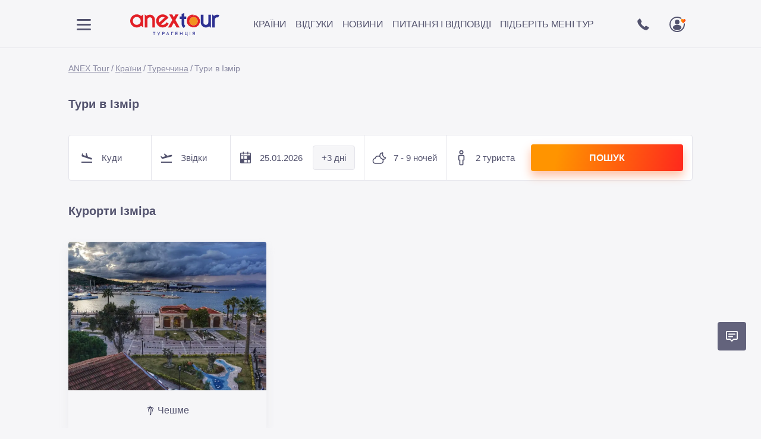

--- FILE ---
content_type: text/html; charset=utf-8
request_url: https://anex-tour.com.ua/uk/countries/turkey/tur-izmir/
body_size: 27227
content:
<!DOCTYPE html><html lang="uk"><head><meta charSet="utf-8"/><link rel="apple-touch-icon" sizes="180x180" href="/apple-touch-icon.png"/><link rel="icon" type="image/png" sizes="32x32" href="/favicon-32x32.png"/><link rel="icon" type="image/png" sizes="16x16" href="/favicon-16x16.png"/><link rel="manifest" href="/site.webmanifest"/><link rel="mask-icon" href="/safari-pinned-tab.svg" color="#5bbad5"/><link rel="alternate" href="https://anex-tour.com.ua/countries/turkey/tur-izmir/" hrefLang="ru-ua"/><link rel="alternate" href="https://anex-tour.com.ua/countries/turkey/tur-izmir/" hrefLang="ru"/><link rel="alternate" href="https://anex-tour.com.ua/uk/countries/turkey/tur-izmir/" hrefLang="uk-ua"/><link rel="alternate" href="https://anex-tour.com.ua/uk/countries/turkey/tur-izmir/" hrefLang="uk"/><link rel="alternate" href="https://anex-tour.com.ua/countries/turkey/tur-izmir/" hrefLang="x-default"/><meta name="msapplication-TileColor" content="#da532c"/><meta name="theme-color" content="#ffffff"/><meta name="viewport" content="width=device-width, initial-scale=1.0, viewport-fit=cover"/><meta name="google-site-verification" content="pyXKl8BzwOVBWBhNCUrAZz8kRfbCIY2wT06cObZDFFQ"/><title>Гарячі тури в Ізмір з Києва 2026 ❤️ Відпочинок в Ізмірі, Туреччина - ціни на путівки з України</title><meta name="description" content="Гарячі тури в Ізмір з Києва та інших міст України ☀️ Купити путівки на відпочинок в Ізмірі ⭐ Туреччина за вигідними цінами з ANEX Tour"/><link rel="preload" as="image" imagesrcset="/_next/image/?url=https%3A%2F%2Fanex-tour.com.ua%2Fdirectus%2Fassets%2F81c09f38-a93f-401d-8fca-8ffc074545d3&amp;w=640&amp;q=75 640w, /_next/image/?url=https%3A%2F%2Fanex-tour.com.ua%2Fdirectus%2Fassets%2F81c09f38-a93f-401d-8fca-8ffc074545d3&amp;w=750&amp;q=75 750w, /_next/image/?url=https%3A%2F%2Fanex-tour.com.ua%2Fdirectus%2Fassets%2F81c09f38-a93f-401d-8fca-8ffc074545d3&amp;w=828&amp;q=75 828w, /_next/image/?url=https%3A%2F%2Fanex-tour.com.ua%2Fdirectus%2Fassets%2F81c09f38-a93f-401d-8fca-8ffc074545d3&amp;w=1080&amp;q=75 1080w, /_next/image/?url=https%3A%2F%2Fanex-tour.com.ua%2Fdirectus%2Fassets%2F81c09f38-a93f-401d-8fca-8ffc074545d3&amp;w=1200&amp;q=75 1200w, /_next/image/?url=https%3A%2F%2Fanex-tour.com.ua%2Fdirectus%2Fassets%2F81c09f38-a93f-401d-8fca-8ffc074545d3&amp;w=1920&amp;q=75 1920w, /_next/image/?url=https%3A%2F%2Fanex-tour.com.ua%2Fdirectus%2Fassets%2F81c09f38-a93f-401d-8fca-8ffc074545d3&amp;w=2048&amp;q=75 2048w, /_next/image/?url=https%3A%2F%2Fanex-tour.com.ua%2Fdirectus%2Fassets%2F81c09f38-a93f-401d-8fca-8ffc074545d3&amp;w=3840&amp;q=75 3840w" imagesizes="100vw"/><meta name="next-head-count" content="18"/><link rel="preload" href="/_next/static/css/7853ec4b27fef280.css" as="style"/><link rel="stylesheet" href="/_next/static/css/7853ec4b27fef280.css" data-n-g=""/><link rel="preload" href="/_next/static/css/c2b5f4008e9606ef.css" as="style"/><link rel="stylesheet" href="/_next/static/css/c2b5f4008e9606ef.css" data-n-p=""/><noscript data-n-css=""></noscript><script defer="" nomodule="" src="/_next/static/chunks/polyfills-5cd94c89d3acac5f.js"></script><script src="/_next/static/chunks/webpack-e258236652c529e3.js" defer=""></script><script src="/_next/static/chunks/framework-79bce4a3a540b080.js" defer=""></script><script src="/_next/static/chunks/main-288156c2d0758ffa.js" defer=""></script><script src="/_next/static/chunks/pages/_app-9401bbc3bb716755.js" defer=""></script><script src="/_next/static/chunks/5675-5e960cabfb83d8bd.js" defer=""></script><script src="/_next/static/chunks/5621-02e20af7a80516e5.js" defer=""></script><script src="/_next/static/chunks/4140-291c5c4daf41585f.js" defer=""></script><script src="/_next/static/chunks/201-6552217ea72b8fa4.js" defer=""></script><script src="/_next/static/chunks/pages/countries/%5Bslug%5D/%5Bsubpage%5D-281a4ddd0f1a96ea.js" defer=""></script><script src="/_next/static/nKHJLZ_b8X6kTsKtcOxzy/_buildManifest.js" defer=""></script><script src="/_next/static/nKHJLZ_b8X6kTsKtcOxzy/_ssgManifest.js" defer=""></script><script src="/_next/static/nKHJLZ_b8X6kTsKtcOxzy/_middlewareManifest.js" defer=""></script><style id="__jsx-1635de23b38e0976">.burger_overlay.jsx-1635de23b38e0976{-webkit-transform:translateX(-100%);
-moz-transform:translateX(-100%);
-ms-transform:translateX(-100%);
transform:translateX(-100%)}
.burger_overlay.open.jsx-1635de23b38e0976{-webkit-transform:translateX(0);
-moz-transform:translateX(0);
-ms-transform:translateX(0);
transform:translateX(0)}</style></head><body><div id="__next" data-reactroot=""><div class="wrapper"><header class="header" style="position:relative"><div class="header_wrapper"><div class="container header_container"><div class="burger_menu"><button class="burger_btn svg_btn" aria-label="Меню"><svg width="42" height="42" viewBox="0 0 42 42" xmlns="http://www.w3.org/2000/svg" aria-hidden="true"><path d="M9 13.5a1.5 1.5 0 0 1 1.5-1.5h21a1.5 1.5 0 0 1 0 3h-21A1.5 1.5 0 0 1 9 13.5ZM9 29.5a1.5 1.5 0 0 1 1.5-1.5h21a1.5 1.5 0 0 1 0 3h-21A1.5 1.5 0 0 1 9 29.5ZM9 21.5a1.5 1.5 0 0 1 1.5-1.5h21a1.5 1.5 0 0 1 0 3h-21A1.5 1.5 0 0 1 9 21.5Z"></path></svg></button></div><div class="logo "><a class="logo_link" href="/uk/"><img src="/assets/img/logo.svg" alt="ANEX Tour" width="150" height="58"/></a></div><div class="user_area"><button class="svg_btn" aria-label="Телефоны"><svg width="42" height="42" viewBox="0 0 42 42" xmlns="http://www.w3.org/2000/svg" aria-hidden="true"><path d="M30.789 26.666a.948.948 0 0 0-.5-.682l-4.013-2.365-.033-.019a1.193 1.193 0 0 0-.542-.126c-.337 0-.658.128-.88.351l-1.185 1.185a.694.694 0 0 1-.266.12c-.014 0-1.379-.099-3.891-2.611-2.508-2.508-2.615-3.877-2.616-3.877a.633.633 0 0 1 .12-.285l1.01-1.01c.356-.357.463-.948.252-1.407l-2.232-4.197a.922.922 0 0 0-.826-.54.951.951 0 0 0-.672.288L11.76 14.24a2.11 2.11 0 0 0-.541 1.091c-.024.177-.513 4.394 5.27 10.177 4.908 4.908 8.735 5.29 9.792 5.29.13.001.258-.005.386-.02a2.11 2.11 0 0 0 1.09-.54l2.75-2.75a.948.948 0 0 0 .281-.82Z"></path></svg></button><button class="svg_btn" aria-label="Избранные туры"><svg width="42" height="42" viewBox="0 0 42 42" xmlns="http://www.w3.org/2000/svg" aria-hidden="true"><path d="M21 8C13.82 8 8 13.82 8 21s5.82 13 13 13 13-5.82 13-13S28.18 8 21 8Zm0 24.05a11.052 11.052 0 1 1 .001-22.103A11.052 11.052 0 0 1 21 32.05Zm0-10.4c-3.95 0-7.15 2.246-7.15 4.55s3.2 4.55 7.15 4.55 7.15-2.246 7.15-4.55-3.2-4.55-7.15-4.55Zm0-.65a3.9 3.9 0 1 0 0-7.8 3.9 3.9 0 0 0 0 7.8Z"></path><rect x="26" y="10" width="10" height="10" rx="5" fill="#F6F6F6"></rect><path d="M32.933 12a2.162 2.162 0 0 0-1.55.655l-.32.329-.322-.33a2.162 2.162 0 0 0-3.1 0 2.275 2.275 0 0 0 0 3.166l3.423 3.492 3.42-3.492a2.275 2.275 0 0 0 0-3.165 2.164 2.164 0 0 0-1.55-.655Z" fill="url(#a)"></path><defs style="color:green"><linearGradient id="a" x1="27.102" y1="5.268" x2="38.632" y2="7.505" gradientUnits="userSpaceOnUse"><stop offset=".241" stop-color="#FF9400"></stop><stop offset="1" stop-color="#FF1821"></stop></linearGradient></defs></svg></button></div></div></div><div class="container"><nav class="header_nav_container mobile"><div data-simplebar="true" style="max-width:600px;height:35px"><div class="simplebar-wrapper"><div class="simplebar-height-auto-observer-wrapper"><div class="simplebar-height-auto-observer"></div></div><div class="simplebar-mask"><div class="simplebar-offset"><div class="simplebar-content-wrapper"><div class="simplebar-content"><ul class="header_nav"><li><button class="header_nav_link" id="countrylistbutton" aria-haspopup="true" aria-controls="countrylist" expanded="false">Країни</button></li><li><a class="header_nav_link" href="/uk/reviews/">Відгуки</a></li><li><a class="header_nav_link" href="/uk/blog/">Новини</a></li><li><a class="header_nav_link" href="/uk/faq/">Питання і відповіді</a></li><li><button class="header_nav_link" id="countrylistbutton" aria-haspopup="true" aria-controls="countrylist" expanded="false">Підберіть мені тур</button></li></ul></div></div></div></div><div class="simplebar-placeholder"></div></div><div class="simplebar-track simplebar-horizontal"><div class="simplebar-scrollbar"></div></div><div class="simplebar-track simplebar-vertical"><div class="simplebar-scrollbar"></div></div></div></nav></div><div id="countrylist" role="menu" aria-labelledby="countrylistbutton" class="subnavCountry_subnavcountry_wrapper__lDHDK subnavcountry_wrapper" style="left:30px;top:calc(100% - 25px);transform:scaleY(0);display:none"><div class="subnavCountry_subnavcountry__Su3gC"><header class="subnavCountry_subnavcountry_header__PuL3v"><button class="svg_btn svg_btn_stroke" aria-label="Закрыть"><svg width="42" height="42" viewBox="0 0 42 42" fill="none" xmlns="http://www.w3.org/2000/svg"><path d="M26.657 15.343 15.343 26.657M26.657 26.657 15.343 15.343" stroke-width="2" stroke-linecap="round" stroke-linejoin="round"></path></svg></button></header><div class="subnavCountry_subnavcountry_content__YZqwn"><div class="countryList_all_country_wrapper__Kw8FK countryList_getNavMenu__8x2gE"><a class="countryList_country_item__q3QDN country_item touch" href="/uk/countries/azerbaijan/"><div class="countryList_country_item_img__4FYr3"><img src="/assets/img/svg/flags/az.svg" width="60" height="43"/></div><div class="countryList_country_item_name__Kydg0">Азербайджан</div><div class="countryList_country_item_price__1RSuN"></div></a><a class="countryList_country_item__q3QDN country_item touch" href="/uk/countries/albaniya/"><div class="countryList_country_item_img__4FYr3"><img src="/assets/img/svg/flags/al.svg" width="60" height="43"/></div><div class="countryList_country_item_name__Kydg0">Албанія</div><div class="countryList_country_item_price__1RSuN"></div></a><a class="countryList_country_item__q3QDN country_item touch" href="/uk/countries/andorra/"><div class="countryList_country_item_img__4FYr3"><img src="/assets/img/svg/flags/ad.svg" width="60" height="43"/></div><div class="countryList_country_item_name__Kydg0">Андорра</div><div class="countryList_country_item_price__1RSuN"></div></a><a class="countryList_country_item__q3QDN country_item touch" href="/uk/countries/bulgaria/"><div class="countryList_country_item_img__4FYr3"><img src="/assets/img/svg/flags/bg.svg" width="60" height="43"/></div><div class="countryList_country_item_name__Kydg0">Болгарія</div><div class="countryList_country_item_price__1RSuN"></div></a><a class="countryList_country_item__q3QDN country_item touch" href="/uk/countries/vengriya/"><div class="countryList_country_item_img__4FYr3"><img src="/assets/img/svg/flags/hu.svg" width="60" height="43"/></div><div class="countryList_country_item_name__Kydg0">Угорщина</div><div class="countryList_country_item_price__1RSuN"></div></a><a class="countryList_country_item__q3QDN country_item touch" href="/uk/countries/vetnam/"><div class="countryList_country_item_img__4FYr3"><img src="/assets/img/svg/flags/vn.svg" width="60" height="43"/></div><div class="countryList_country_item_name__Kydg0">В&#x27;єтнам</div><div class="countryList_country_item_price__1RSuN"></div></a><a class="countryList_country_item__q3QDN country_item touch" href="/uk/countries/greece/"><div class="countryList_country_item_img__4FYr3"><img src="/assets/img/svg/flags/gr.svg" width="60" height="43"/></div><div class="countryList_country_item_name__Kydg0">Греція</div><div class="countryList_country_item_price__1RSuN"></div></a><a class="countryList_country_item__q3QDN country_item touch" href="/uk/countries/georgia/"><div class="countryList_country_item_img__4FYr3"><img src="/assets/img/svg/flags/ge.svg" width="60" height="43"/></div><div class="countryList_country_item_name__Kydg0">Грузія</div><div class="countryList_country_item_price__1RSuN"></div></a><a class="countryList_country_item__q3QDN country_item touch" href="/uk/countries/dominician-republic/"><div class="countryList_country_item_img__4FYr3"><img src="/assets/img/svg/flags/do.svg" width="60" height="43"/></div><div class="countryList_country_item_name__Kydg0">Домінікана</div><div class="countryList_country_item_price__1RSuN"></div></a><a class="countryList_country_item__q3QDN country_item touch" href="/uk/countries/egypt/"><div class="countryList_country_item_img__4FYr3"><img src="/assets/img/svg/flags/eg.svg" width="60" height="43"/></div><div class="countryList_country_item_name__Kydg0">Єгипет</div><div class="countryList_country_item_price__1RSuN"></div></a><a class="countryList_country_item__q3QDN country_item touch" href="/uk/countries/israel/"><div class="countryList_country_item_img__4FYr3"><img src="/assets/img/svg/flags/il.svg" width="60" height="43"/></div><div class="countryList_country_item_name__Kydg0">Ізраїль</div><div class="countryList_country_item_price__1RSuN"></div></a><a class="countryList_country_item__q3QDN country_item touch" href="/uk/countries/india/"><div class="countryList_country_item_img__4FYr3"><img src="/assets/img/svg/flags/in.svg" width="60" height="43"/></div><div class="countryList_country_item_name__Kydg0">Індія</div><div class="countryList_country_item_price__1RSuN"></div></a><a class="countryList_country_item__q3QDN country_item touch" href="/uk/countries/indonesia/"><div class="countryList_country_item_img__4FYr3"><img src="/assets/img/svg/flags/id.svg" width="60" height="43"/></div><div class="countryList_country_item_name__Kydg0">Індонезія</div><div class="countryList_country_item_price__1RSuN"></div></a><a class="countryList_country_item__q3QDN country_item touch" href="/uk/countries/spain/"><div class="countryList_country_item_img__4FYr3"><img src="/assets/img/svg/flags/es.svg" width="60" height="43"/></div><div class="countryList_country_item_name__Kydg0">Іспанія</div><div class="countryList_country_item_price__1RSuN"></div></a><a class="countryList_country_item__q3QDN country_item touch" href="/uk/countries/italy/"><div class="countryList_country_item_img__4FYr3"><img src="/assets/img/svg/flags/it.svg" width="60" height="43"/></div><div class="countryList_country_item_name__Kydg0">Італія</div><div class="countryList_country_item_price__1RSuN"></div></a><a class="countryList_country_item__q3QDN country_item touch" href="/uk/countries/iordaniya/"><div class="countryList_country_item_img__4FYr3"><img src="/assets/img/svg/flags/jo.svg" width="60" height="43"/></div><div class="countryList_country_item_name__Kydg0">Йорданія</div><div class="countryList_country_item_price__1RSuN"></div></a><a class="countryList_country_item__q3QDN country_item touch" href="/uk/countries/katar/"><div class="countryList_country_item_img__4FYr3"><img src="/assets/img/svg/flags/qa.svg" width="60" height="43"/></div><div class="countryList_country_item_name__Kydg0">Катар</div><div class="countryList_country_item_price__1RSuN"></div></a><a class="countryList_country_item__q3QDN country_item touch" href="/uk/countries/cyprus/"><div class="countryList_country_item_img__4FYr3"><img src="/assets/img/svg/flags/cy.svg" width="60" height="43"/></div><div class="countryList_country_item_name__Kydg0">Кіпр</div><div class="countryList_country_item_price__1RSuN"></div></a><a class="countryList_country_item__q3QDN country_item touch" href="/uk/countries/china/"><div class="countryList_country_item_img__4FYr3"><img src="/assets/img/svg/flags/cn.svg" width="60" height="43"/></div><div class="countryList_country_item_name__Kydg0">Китай</div><div class="countryList_country_item_price__1RSuN"></div></a><a class="countryList_country_item__q3QDN country_item touch" href="/uk/countries/cuba/"><div class="countryList_country_item_img__4FYr3"><img src="/assets/img/svg/flags/cu.svg" width="60" height="43"/></div><div class="countryList_country_item_name__Kydg0">Куба</div><div class="countryList_country_item_price__1RSuN"></div></a><a class="countryList_country_item__q3QDN country_item touch" href="/uk/countries/mauritius/"><div class="countryList_country_item_img__4FYr3"><img src="/assets/img/svg/flags/mu.svg" width="60" height="43"/></div><div class="countryList_country_item_name__Kydg0">Маврикій</div><div class="countryList_country_item_price__1RSuN"></div></a><a class="countryList_country_item__q3QDN country_item touch" href="/uk/countries/maldives/"><div class="countryList_country_item_img__4FYr3"><img src="/assets/img/svg/flags/mv.svg" width="60" height="43"/></div><div class="countryList_country_item_name__Kydg0">Мальдіви</div><div class="countryList_country_item_price__1RSuN"></div></a><a class="countryList_country_item__q3QDN country_item touch" href="/uk/countries/malta/"><div class="countryList_country_item_img__4FYr3"><img src="/assets/img/svg/flags/mt.svg" width="60" height="43"/></div><div class="countryList_country_item_name__Kydg0">Мальта</div><div class="countryList_country_item_price__1RSuN"></div></a><a class="countryList_country_item__q3QDN country_item touch" href="/uk/countries/marokko/"><div class="countryList_country_item_img__4FYr3"><img src="/assets/img/svg/flags/ma.svg" width="60" height="43"/></div><div class="countryList_country_item_name__Kydg0">Марокко</div><div class="countryList_country_item_price__1RSuN"></div></a><a class="countryList_country_item__q3QDN country_item touch" href="/uk/countries/meksika/"><div class="countryList_country_item_img__4FYr3"><img src="/assets/img/svg/flags/mx.svg" width="60" height="43"/></div><div class="countryList_country_item_name__Kydg0">Мексика</div><div class="countryList_country_item_price__1RSuN"></div></a><a class="countryList_country_item__q3QDN country_item touch" href="/uk/countries/uae/"><div class="countryList_country_item_img__4FYr3"><img src="/assets/img/svg/flags/ae.svg" width="60" height="43"/></div><div class="countryList_country_item_name__Kydg0">ОАЕ</div><div class="countryList_country_item_price__1RSuN"></div></a><a class="countryList_country_item__q3QDN country_item touch" href="/uk/countries/seychelles/"><div class="countryList_country_item_img__4FYr3"><img src="/assets/img/svg/flags/sc.svg" width="60" height="43"/></div><div class="countryList_country_item_name__Kydg0">Сейшели</div><div class="countryList_country_item_price__1RSuN"></div></a><a class="countryList_country_item__q3QDN country_item touch" href="/uk/countries/singapur/"><div class="countryList_country_item_img__4FYr3"><img src="/assets/img/svg/flags/sg.svg" width="60" height="43"/></div><div class="countryList_country_item_name__Kydg0">Сінгапур</div><div class="countryList_country_item_price__1RSuN"></div></a><a class="countryList_country_item__q3QDN country_item touch" href="/uk/countries/portugal/"><div class="countryList_country_item_img__4FYr3"><img src="/assets/img/svg/flags/pt.svg" width="60" height="43"/></div><div class="countryList_country_item_name__Kydg0">Португалія</div><div class="countryList_country_item_price__1RSuN"></div></a><a class="countryList_country_item__q3QDN country_item touch" href="/uk/countries/thailand/"><div class="countryList_country_item_img__4FYr3"><img src="/assets/img/svg/flags/th.svg" width="60" height="43"/></div><div class="countryList_country_item_name__Kydg0">Таїланд</div><div class="countryList_country_item_price__1RSuN"></div></a><a class="countryList_country_item__q3QDN country_item touch" href="/uk/countries/tanzania/"><div class="countryList_country_item_img__4FYr3"><img src="/assets/img/svg/flags/tz.svg" width="60" height="43"/></div><div class="countryList_country_item_name__Kydg0">Танзанія</div><div class="countryList_country_item_price__1RSuN"></div></a><a class="countryList_country_item__q3QDN country_item touch" href="/uk/countries/tunisia/"><div class="countryList_country_item_img__4FYr3"><img src="/assets/img/svg/flags/tn.svg" width="60" height="43"/></div><div class="countryList_country_item_name__Kydg0">Туніс</div><div class="countryList_country_item_price__1RSuN"></div></a><a class="countryList_country_item__q3QDN country_item touch" href="/uk/countries/turkey/"><div class="countryList_country_item_img__4FYr3"><img src="/assets/img/svg/flags/tr.svg" width="60" height="43"/></div><div class="countryList_country_item_name__Kydg0">Туреччина</div><div class="countryList_country_item_price__1RSuN"></div></a><a class="countryList_country_item__q3QDN country_item touch" href="/uk/countries/frantsiya/"><div class="countryList_country_item_img__4FYr3"><img src="/assets/img/svg/flags/fr.svg" width="60" height="43"/></div><div class="countryList_country_item_name__Kydg0">Франція</div><div class="countryList_country_item_price__1RSuN"></div></a><a class="countryList_country_item__q3QDN country_item touch" href="/uk/countries/croatia/"><div class="countryList_country_item_img__4FYr3"><img src="/assets/img/svg/flags/hr.svg" width="60" height="43"/></div><div class="countryList_country_item_name__Kydg0">Хорватія</div><div class="countryList_country_item_price__1RSuN"></div></a><a class="countryList_country_item__q3QDN country_item touch" href="/uk/countries/montenegro/"><div class="countryList_country_item_img__4FYr3"><img src="/assets/img/svg/flags/me.svg" width="60" height="43"/></div><div class="countryList_country_item_name__Kydg0">Чорногорія</div><div class="countryList_country_item_price__1RSuN"></div></a><a class="countryList_country_item__q3QDN country_item touch" href="/uk/countries/czech-republic/"><div class="countryList_country_item_img__4FYr3"><img src="/assets/img/svg/flags/cz.svg" width="60" height="43"/></div><div class="countryList_country_item_name__Kydg0">Чехія</div><div class="countryList_country_item_price__1RSuN"></div></a><a class="countryList_country_item__q3QDN country_item touch" href="/uk/countries/switzerland/"><div class="countryList_country_item_img__4FYr3"><img src="/assets/img/svg/flags/ch.svg" width="60" height="43"/></div><div class="countryList_country_item_name__Kydg0">Швейцарія</div><div class="countryList_country_item_price__1RSuN"></div></a><a class="countryList_country_item__q3QDN country_item touch" href="/uk/countries/sri-lanka/"><div class="countryList_country_item_img__4FYr3"><img src="/assets/img/svg/flags/lk.svg" width="60" height="43"/></div><div class="countryList_country_item_name__Kydg0">Шрі Ланка</div><div class="countryList_country_item_price__1RSuN"></div></a><a class="countryList_country_item__q3QDN country_item touch" href="/uk/countries/finland/"><div class="countryList_country_item_img__4FYr3"><img src="/assets/img/svg/flags/fi.svg" width="60" height="43"/></div><div class="countryList_country_item_name__Kydg0">Фінляндія</div><div class="countryList_country_item_price__1RSuN"></div></a></div></div></div></div></header><main class="content"><div class="container"><ul class="breadcrumbs_breadcrumbs_list__zPVJz breadcrumbs_mb20__lssdD"><li><a href="/uk/">ANEX Tour</a></li><li><a href="/uk/countries/">Країни</a></li><li><a href="/uk/countries/turkey/">Туреччина</a></li><li><a class="breadcrumbs_current__LlOs6" aria-current="page">Тури в Ізмір</a></li></ul><h2 class="countryPageH1_title__4IkeJ">Тури в Ізмір</h2><div style="--mainMenuOffsetTop:0px" class="main_form"><div class="main_formfield_wrapper wrapper_btn_down"><button class="main_formfield btn_down" aria-label="Город прибытия"><span class="main_formfield_inner"><span class="formfield_btn_icon">
  <svg
    width="20"
    height="16"
    viewBox="0 0 20 16"
    fill="none"
    aria-hidden="true"
    xmlns="http://www.w3.org/2000/svg"
  >
    <path d="M18.8 9.6a1.537 1.537 0 0 0-1.2-1.9l-5.7-1.9L9.8 0H8.6l-.1 4.7-4.9-1.9L2.9.4 2 .1l-.7 5 15.3 5.3a1.65 1.65 0 0 0 2.2-.8ZM1 14h18v2H1v-2Z" />
  </svg></span><span class="formfield_btn_title">Куди</span></span></button><div class="main_form_popup"></div></div><div class="main_formfield_wrapper wrapper_btn_up"><button class="main_formfield btn_up" aria-label="Город вылета"><span class="main_formfield_inner"><span class="formfield_btn_icon">    
  <svg
    width="20"
    height="16"
    viewBox="0 0 20 16"
    fill="none"
    aria-hidden="true"
    xmlns="http://www.w3.org/2000/svg"
  >
    <path d="M1 14h18v2H1v-2ZM19.4 3.7a1.607 1.607 0 0 0-2-1l-5.8 1.5-5-3.7-1 .6 2.4 4-5 1.3-1.9-1.7-1 .2 2.3 4.7 15.7-4.1a1.464 1.464 0 0 0 1.3-1.8Z" />
  </svg></span><span class="formfield_btn_title">Звідки</span></span></button><div class="main_form_popup"></div></div><div class="main_formfield_wrapper wrapper_btn_date"><button class="main_formfield btn_date" aria-label="Дата вылета"><span class="main_formfield_inner"><span class="formfield_btn_icon">
  <svg
    width="24"
    height="24"
    viewBox="0 0 24 24"
    fill="none"
    aria-hidden="true"
    xmlns="http://www.w3.org/2000/svg"
  >
    <path d="M19.5 3h-3V1.5H15V3H9V1.5H7.5V3h-3A1.502 1.502 0 0 0 3 4.5v15A1.501 1.501 0 0 0 4.5 21h15a1.502 1.502 0 0 0 1.5-1.5v-15A1.502 1.502 0 0 0 19.5 3Zm-15 1.5h3V6H9V4.5h6V6h1.5V4.5h3v3h-15v-3Zm0 4.5h3.75v4.5H4.5V9Zm9.75 10.5h-4.5V15h4.5v4.5Zm0-6h-4.5V9h4.5v4.5Zm1.5 6V15h3.75v4.5h-3.75Z" />
  </svg>
</span><span class="formfield_btn_title">14.01.2026<span class="formfield_btn_title_plusdays">+<!-- -->3</span></span></span></button><div class="second_btn_date"><span class="second_btn_date__text">+<!-- -->3<!-- --> <!-- -->дні</span></div><div class="main_form_popup"></div></div><div class="main_formfield_wrapper wrapper_btn_night"><button class="main_formfield btn_night" aria-label="Количество ночей"><span class="main_formfield_inner"><span class="formfield_btn_icon">
  <svg
    width="26"
    height="26"
    viewBox="0 0 26 26"
    fill="none"
    aria-hidden="true"
    xmlns="http://www.w3.org/2000/svg"
  >
    <path d="M24.248 12.216a1.231 1.231 0 0 0-1-.704 4.35 4.35 0 0 1-2.77-1.394 5.252 5.252 0 0 1-1.045-5.193 1.303 1.303 0 0 0-.243-1.256 1.182 1.182 0 0 0-1.105-.4l-.015.002a6.44 6.44 0 0 0-5.054 6.037 5.983 5.983 0 0 0-2.047-.37 6.135 6.135 0 0 0-5.81 4.26A4.87 4.87 0 0 0 6.5 22.75h8.938A4.856 4.856 0 0 0 20 16.18a6.098 6.098 0 0 0 4.17-2.728 1.249 1.249 0 0 0 .078-1.235Zm-8.81 8.91H6.5a3.244 3.244 0 0 1-.547-6.444l.539-.09.118-.534a4.466 4.466 0 0 1 8.718 0l.117.533.54.092a3.244 3.244 0 0 1-.548 6.442Zm3.627-6.502h-.017a4.84 4.84 0 0 0-2.27-1.426 6.1 6.1 0 0 0-2.113-2.987c-.008-.082-.03-.16-.034-.244a4.938 4.938 0 0 1 3.08-4.915 6.873 6.873 0 0 0 1.576 6.171 6.012 6.012 0 0 0 3.17 1.81 4.41 4.41 0 0 1-3.392 1.591Z" />
  </svg>
</span><span class="formfield_btn_title">7 - 9 ночей</span></span></button><div class="main_form_popup"></div></div><div class="main_formfield_wrapper wrapper_btn_person"><button class="main_formfield btn_person" aria-label="Количество туристов"><span class="main_formfield_inner"><span class="formfield_btn_icon">
  <svg
    width="28"
    height="28"
    viewBox="0 0 28 28"
    fill="none"
    aria-hidden="true"
    xmlns="http://www.w3.org/2000/svg"
  >
    <path d="M15.75 26.25h-3.5a1.75 1.75 0 0 1-1.75-1.75v-6.125a1.75 1.75 0 0 1-1.75-1.75v-5.25a2.625 2.625 0 0 1 2.625-2.625h5.25a2.625 2.625 0 0 1 2.625 2.625v5.25a1.75 1.75 0 0 1-1.75 1.75V24.5a1.75 1.75 0 0 1-1.75 1.75ZM11.375 10.5a.824.824 0 0 0-.875.875v5.25h1.75V24.5h3.5v-7.875h1.75v-5.25a.824.824 0 0 0-.875-.875h-5.25ZM14 7.875a3.5 3.5 0 1 1 0-7 3.5 3.5 0 0 1 0 7Zm0-5.25a1.75 1.75 0 1 0 0 3.5 1.75 1.75 0 0 0 0-3.5Z" />
  </svg>
</span><span class="formfield_btn_title">2 туриста</span></span></button><div class="main_form_popup"></div></div><button class="main_form_btn">Пошук</button></div><section class="countryPageContent_page_wrapper__u3F8_"><h2 class="tourList_title___o_2B">Курорти Ізміра</h2><div class="districtCards_cards_wrapper__QfzM3"><a href="/uk/countries/turkey/tur-izmir/tur-cheshme/"><span class="districtCards_card__SN2tW"><span style="box-sizing:border-box;display:block;overflow:hidden;width:initial;height:initial;background:none;opacity:1;border:0;margin:0;padding:0;position:relative"><span style="box-sizing:border-box;display:block;width:initial;height:initial;background:none;opacity:1;border:0;margin:0;padding:0;padding-top:75.07507507507508%"></span><img alt="" src="[data-uri]" decoding="async" data-nimg="responsive" class="districtCards_img__Ejsbw" style="position:absolute;top:0;left:0;bottom:0;right:0;box-sizing:border-box;padding:0;border:none;margin:auto;display:block;width:0;height:0;min-width:100%;max-width:100%;min-height:100%;max-height:100%;object-fit:cover;filter:blur(20px);background-size:cover;background-image:url(&quot;[data-uri]&quot;);background-position:0% 0%"/><noscript><img alt="" sizes="100vw" srcSet="/_next/image/?url=https%3A%2F%2Fanex-tour.com.ua%2Fdirectus%2Fassets%2F88da8e6e-ca18-4cc7-8bc4-7465cbf2cc77&amp;w=640&amp;q=75 640w, /_next/image/?url=https%3A%2F%2Fanex-tour.com.ua%2Fdirectus%2Fassets%2F88da8e6e-ca18-4cc7-8bc4-7465cbf2cc77&amp;w=750&amp;q=75 750w, /_next/image/?url=https%3A%2F%2Fanex-tour.com.ua%2Fdirectus%2Fassets%2F88da8e6e-ca18-4cc7-8bc4-7465cbf2cc77&amp;w=828&amp;q=75 828w, /_next/image/?url=https%3A%2F%2Fanex-tour.com.ua%2Fdirectus%2Fassets%2F88da8e6e-ca18-4cc7-8bc4-7465cbf2cc77&amp;w=1080&amp;q=75 1080w, /_next/image/?url=https%3A%2F%2Fanex-tour.com.ua%2Fdirectus%2Fassets%2F88da8e6e-ca18-4cc7-8bc4-7465cbf2cc77&amp;w=1200&amp;q=75 1200w, /_next/image/?url=https%3A%2F%2Fanex-tour.com.ua%2Fdirectus%2Fassets%2F88da8e6e-ca18-4cc7-8bc4-7465cbf2cc77&amp;w=1920&amp;q=75 1920w, /_next/image/?url=https%3A%2F%2Fanex-tour.com.ua%2Fdirectus%2Fassets%2F88da8e6e-ca18-4cc7-8bc4-7465cbf2cc77&amp;w=2048&amp;q=75 2048w, /_next/image/?url=https%3A%2F%2Fanex-tour.com.ua%2Fdirectus%2Fassets%2F88da8e6e-ca18-4cc7-8bc4-7465cbf2cc77&amp;w=3840&amp;q=75 3840w" src="/_next/image/?url=https%3A%2F%2Fanex-tour.com.ua%2Fdirectus%2Fassets%2F88da8e6e-ca18-4cc7-8bc4-7465cbf2cc77&amp;w=3840&amp;q=75" decoding="async" data-nimg="responsive" style="position:absolute;top:0;left:0;bottom:0;right:0;box-sizing:border-box;padding:0;border:none;margin:auto;display:block;width:0;height:0;min-width:100%;max-width:100%;min-height:100%;max-height:100%;object-fit:cover" class="districtCards_img__Ejsbw" loading="lazy"/></noscript></span><p class="districtCards_card_name__wM_T0"><img src="/assets/img/svg/palm-tree.svg" alt=""/><span>Чешме</span></p></span></a></div><article class="post_post__gcpDG post_countryPage__TdGQU"><h2 class="post_countrypage_title__7XKLx">Гарячі тури в Ізмір ❤️ відкрийте для себе Туреччину наново</h2><header class="post_header__u9Wcu"><div class="post_img_wrapper__1C8qg post_countryPage__TdGQU"><span style="box-sizing:border-box;display:block;overflow:hidden;width:initial;height:initial;background:none;opacity:1;border:0;margin:0;padding:0;position:absolute;top:0;left:0;bottom:0;right:0"><img alt="" sizes="100vw" srcSet="/_next/image/?url=https%3A%2F%2Fanex-tour.com.ua%2Fdirectus%2Fassets%2F81c09f38-a93f-401d-8fca-8ffc074545d3&amp;w=640&amp;q=75 640w, /_next/image/?url=https%3A%2F%2Fanex-tour.com.ua%2Fdirectus%2Fassets%2F81c09f38-a93f-401d-8fca-8ffc074545d3&amp;w=750&amp;q=75 750w, /_next/image/?url=https%3A%2F%2Fanex-tour.com.ua%2Fdirectus%2Fassets%2F81c09f38-a93f-401d-8fca-8ffc074545d3&amp;w=828&amp;q=75 828w, /_next/image/?url=https%3A%2F%2Fanex-tour.com.ua%2Fdirectus%2Fassets%2F81c09f38-a93f-401d-8fca-8ffc074545d3&amp;w=1080&amp;q=75 1080w, /_next/image/?url=https%3A%2F%2Fanex-tour.com.ua%2Fdirectus%2Fassets%2F81c09f38-a93f-401d-8fca-8ffc074545d3&amp;w=1200&amp;q=75 1200w, /_next/image/?url=https%3A%2F%2Fanex-tour.com.ua%2Fdirectus%2Fassets%2F81c09f38-a93f-401d-8fca-8ffc074545d3&amp;w=1920&amp;q=75 1920w, /_next/image/?url=https%3A%2F%2Fanex-tour.com.ua%2Fdirectus%2Fassets%2F81c09f38-a93f-401d-8fca-8ffc074545d3&amp;w=2048&amp;q=75 2048w, /_next/image/?url=https%3A%2F%2Fanex-tour.com.ua%2Fdirectus%2Fassets%2F81c09f38-a93f-401d-8fca-8ffc074545d3&amp;w=3840&amp;q=75 3840w" src="/_next/image/?url=https%3A%2F%2Fanex-tour.com.ua%2Fdirectus%2Fassets%2F81c09f38-a93f-401d-8fca-8ffc074545d3&amp;w=3840&amp;q=75" decoding="async" data-nimg="fill" class="post_img__YN4iv" style="position:absolute;top:0;left:0;bottom:0;right:0;box-sizing:border-box;padding:0;border:none;margin:auto;display:block;width:0;height:0;min-width:100%;max-width:100%;min-height:100%;max-height:100%;object-fit:cover;object-position:center;filter:blur(20px);background-size:cover;background-image:url(&quot;[data-uri]&quot;);background-position:center"/></span><div class="post_card_text__gRIfB"><h3>Ізмір</h3></div></div><div class="post_header_text__JOIzi"><div class="post_header_text_wrapper__jnsDr post_countryPage__TdGQU"><h1 class="post_title__xFZwx post_countryPage__TdGQU">Гарячі тури в Ізмір ❤️ відкрийте для себе Туреччину наново</h1></div></div></header><div class="post_content__WP1dQ"><p>Ізмір відомий в першу чергу не лише, як <a href="/uk/countries/turkey/">курортне місто Туреччини</a>, а як історичний, культурний центр і локація для величезних бізнес-проектів країни. Розташовується на східному узбережжі Егейського моря. Звідси їдуть до руїн колись могутніх Трої, Пергама, Ефеса. Раніше населений пункт носив ім'я Смірна. На думку істориків, він гіпотетично може змагатися за звання батьківщини Гомера, який написав всесвітньо відому "Одіссею".</p>
<h2>Путівки на відпочинок в Ізмір 2026</h2>
<p>Місто дуже несхоже на інші курорти Туреччини. Ви можете <strong>купити гарячий тур в Ізмір</strong> з АНЕКС Тур і насолодитися відпочинком якщо:</p>
<ul>
<li>Традиційний відпочинок із загорянням і купанням в морі вам вже набрид.</li>
<li>Ви приходите в захват від історії древніх цивілізацій.</li>
<li>Шукайте шумне місце з множиною розваг і усіма благами сучасного життя.</li>
<li>Готові витрачати час на екскурсійні поїздки.</li>
<li>Обожнюєте дешевий шопінг і отримуєте задоволення від можливості поторгуватися з продавцем.</li>
<li>Терпіти не можете жару, що виснажує, і натовпи туристів.</li>
</ul>
<p><strong>Кращий час щоб провести відпустку в Ізмірі</strong></p>
<p>Привабливість цього курорту в теплому кліматі, сухому літі без опадів. Легкий, вологий вітер робить перебування тут суцільним задоволенням. <strong>Замовити путівку в Ізмір</strong> можна на будь-яку пору року.</p>
<p>Відвідувати курорт можна круглий рік, якщо ви ставите собі за мету огляд місцевих пам'яток. Найкомфортніший період - весна і осінь. Пляжний відпочинок обмежується діапазоном травень-вересень. Загорати і купатися в морі потрібно їхати в околиці міста чимдалі від порту.</p>
<p>Температура повітря в травні складає +25&deg;, вода +20&deg;. У червні-вересні за вікном - +28..+30&deg;. Вода прогрівається до +23..+26&deg;. У жовтні починається похолодання. Але при +23&deg; можна спокійно гуляти і загорати, а в морі з +24&deg; туристи продовжують купатися. Правда, в цей час вже починаються опади.</p>
<p><strong>Що варто подивитися в Ізмірі і поряд з ним?</strong></p>
<ol>
<li><strong>Площа Конак</strong>. Вона прекрасно підходить для піших прогулянок. Поруч розташовуються місцеві пам'ятки - мечеть і вежа Саат Куле, археологічний музей. У останньому зібрані древні вироби із скла, коштовності, мозаїки, скульптури.</li>
<li><strong>Музей Ататюрка і однойменна вулиця</strong>. Експозиція присвячена перебуванню цієї історичної особи в місті. Вулиця названа його ім'ям, представляє з себе зелену алею, яка тягнеться уздовж морського узбережжя.</li>
<li><strong>Місцевий Базар</strong>. У цьому районі розташовані всілякі крамниці, кафе і ресторани. Тут також є старовинні мечеті і національні будівлі, які датуються 18 століттям.</li>
<li><strong>Міст Караван</strong>. Споруджений порівняно недавно, але історики пишуть, що тут була переправа багато віків тому. Її використали каравани, щоб добратися в центральну частину Туреччини.</li>
<li><strong>Площа Республіки і Торгова гавань</strong>. Це вже сучасний район міста з приголомшливою модерною архітектурою.</li>
<li><strong>Руїни міста Ефес</strong>. Сюди їдуть, щоб подивитися на Фонтан Траяна, Базиліку святого Іоанна з могилою апостола, Храм Артеміди, розвалини амфітеатру і агори. Про історію поселення розповідає діючий музей Ефеса.</li>
</ol>
<p><strong>Активний відпочинок в Туреччині</strong></p>
<p>Інфраструктура в Ізмірі сильно розвинена і є багато розваг на різний смак і бюджет:</p>
<ul>
<li>Кюльтюрпарк. Це зоосад, майданчики для дитячих ігор, ресторани і зони для пікніків.</li>
<li>Парк Олоф Пальмі. Варто відвідати, якщо ви приходите в захват від зайняття спортом на свіжому повітрі. Є доріжки для піших прогулянок і катання на велосипедах.</li>
<li>Вулиця "Лужок закоханих". Уздовж неї проводять виставки картин, які можна купити на місці, а також замовити вуличному художникові свій портрет.</li>
<li>Клуби з ескейп-квестами "Code232" і "Locked In Izmir". Любителі гострих відчуттів повинні за певний час вибратися з галери і розкрити її таємниці. Є також тематичні кімнати, з яких потрібно втекти. Це ігрова поліція, клініка для божевільних, будинок привидів і сцена з фільму "Пила".</li>
<li>Симулятор підготовки до польоту в космос "Space Camp Turkey", який нагадує справжні поля випробування, де тренуються американські астронавти.</li>
<li>Пейнтбол в клубах "Seyirtepe" або "Adatepe".</li>
<li>Картинг в "Park Bornova".</li>
<li>Катання на конях і поні в "Tay Park".</li>
<li>Ботанічний сад Izmir "Dogal Yasam Parki".</li>
<li>Місяць-парк Coskun з атракціонами різної складності і спортивними змаганнями.</li>
<li>Дайвінг.</li>
<li>Серфінг (треба їхати в Алачати, це близько 100 км шляху).</li>
<li>Плавання на яхті, човні, катамарані.</li>
</ul>
<p>Список буде неповним, якщо ми не назвемо ліфт-подйомник. Це місцевий громадський транспорт, який підніме вас з кварталу Халільріфат-Паша і доставить на висоту 58 метрів в скелястий Караташ. Канатна дорога розташовується в районі Balcova і приймає туристів з 10 ранку до 22:30. За три хвилини і 8 турецьких лір ви будете на пагорбі з оглядовим майданчиком.</p>
<p><strong>Дешевий шопінг в Туреччині</strong></p>
<p>Обов'язково вивчіть торговий <strong>Ізмір</strong>, <strong>ціна</strong> на багато продуктів і речі тут дешевші, ніж в Європі. За вигідними покупками ідіть в такі локації:</p>
<ol>
<li>Ринок Сосьєте Пазарі. Маленький базарчик надає красивий домашній текстиль, одяг ручної роботи, творчість місцевих ремісників, красиві східні килими.</li>
<li>Блошиний ринок. Туристів сюди притягають антикварні речі, які можна купити за копійки. Старовинні книги, монети, посуд продаються поряд з сучасними дешевими дрібничками для відпочивальників.</li>
<li>Ринок Кемералти Чаршісі. Найбільший в місті. Тут продають практично все: одяг, взуття, посуд, духи, ювелірні прикраси, сувеніри, антикваріат, спеції, солодощі.</li>
<li>Торгові центри і аутлети. Варто відвідати ТЦ "Palmiye Alisveris Merkezi" і "Kemer Plaza Alisveris Merkezi", якщо метою вашої купівлі є турецький одяг, вироби з шкіри і хутра.</li>
</ol>
<h3>З АНЕКС Тур в Ізмір з Києва</h3>
<p>Багато готелів мають свій приватний пляж. Також є багато міських місць для відпочинку, вхід на які безкоштовний для усіх бажаючих. Беріть з собою турецькі ліри, якщо плануєте йти на ринок і отримати здачу. Не розраховуйте на фіксовані ціни. Такі є тільки в магазинах. На базарі сходу назвуть завищену раза в два вартість будь-якого продукту. Тут ви або торгуєтеся і отримуєте товар дешевше, або мовчки переплачуєте за кожну річ. Якщо продавець не поступається, просто пошукайте такий же товар в сусідній крамниці. Там швидше за все ви купите його дешевше.</p>
<p>Скрізь туристові натякають на чайові, а місцями прямо говорять, що потрібно додатково заплатити за послуги персоналу. У ресторані складають близько 10% від суми в чеку. Стільки ж дають гідам і таксистам. У лазнях і салонах краси 20% понад вартість послуг слід розділити між усіма, хто їх надавав.</p>
<p>Брати таксі варто те, яке розміщене на спецстоянках, або викликати по телефону. Відразу запитуйте вартість поїздки або вибирайте машини з лічильником. З 12 ночі до 6 ранку діє нічний тариф, за поїздку доведеться заплатити в два рази більше, ніж вдень.</p></div></article></section></div></main><footer class="footer_footer__K_VcZ footer"><div class="footer_tg_banner_wrapper__MfIYt"><div class="container"><div class="footer_tg_banner__4DcVc"><div class="footer_tg_banner_texts__HOFJh"><h5 class="footer_tg_banner_texts_title__xAJai">Бажаєте отримувати найкращі добірки турів?</h5><p class="footer_tg_banner_texts_desc__TRj_N">Ретельно підбираємо для Вас лише найцікавіші пропозиції та публікуємо їх у нашому телеграм-каналі</p><p class="footer_tg_banner_texts_subtitle__pNM_T">Тільки корисна інформація — без зайвого шуму!</p><a href="https://t.me/anex_ua" class="footer_tg_banner_link__TWxl0"><svg width="24" height="24" viewBox="0 0 24 24" fill="none" xmlns="http://www.w3.org/2000/svg"><path d="M9.41718 15.1809L9.02018 20.7649C9.58818 20.7649 9.83418 20.5209 10.1292 20.2279L12.7922 17.6829L18.3102 21.7239C19.3222 22.2879 20.0352 21.9909 20.3082 20.7929L23.9302 3.82092L23.9312 3.81992C24.2522 2.32392 23.3902 1.73892 22.4042 2.10592L1.11418 10.2569C-0.338822 10.8209 -0.316822 11.6309 0.867178 11.9979L6.31018 13.6909L18.9532 5.77992C19.5482 5.38592 20.0892 5.60392 19.6442 5.99792L9.41718 15.1809Z" fill="white"></path></svg>Приєднатися</a><img class="footer_tg_banner_img_mobile__m8pMz" src="/assets/img/tg_banner_fly.webp" width="55" height="55" aria-hidden="true"/></div><img class="footer_tg_banner_img__LHp9K" src="/assets/img/tg_banner.webp" width="473" height="303" alt="Telegram канал anex_ua"/></div></div></div><div class="footer_footer_container__igxJJ container"><div class="footer_wrapper__zyAOD"><div class="footer_two_col_wrapper__PWujU"><div><h4 class="footer_title__sqjS_">Навігація</h4><ul class="footer_list__AhOKQ"><li><a href="/uk/">Головна</a></li><li><a href="/uk/tours/">Тури</a></li><li><a href="/uk/tours/charter-bus/">Автобусні тури</a></li><li><a href="/uk/tours/hottours/">Гарячі тури</a></li><li><a href="/uk/countries/">Країни</a></li><li><a href="/uk/blog/">Новини</a></li><li><a href="/uk/faq/">Питання і відповіді</a></li><li><a href="/uk/reviews/">Відгуки</a></li><li><a href="/uk/podarochnye-sertifikaty/">Сертифікати</a></li><li><a href="/uk/contacts/">Контакти</a></li><li><a href="/uk/about-us/privacy-policy/">Політика конфіденційності</a></li></ul></div><div><h4 class="footer_title__sqjS_">Тури</h4><ul class="footer_list__AhOKQ"><li><a href="/uk/countries/turkey/">Тури в Туреччину</a></li><li><a href="/uk/countries/egypt/">Тури в Єгипет</a></li><li><a href="/uk/countries/egypt/tur-hurgada/">Тури в Хургаду</a></li><li><a href="/uk/countries/egypt/tur_sharm_el_sheyh/">Тури в Шарм ель Шейх</a></li><li><a href="/uk/countries/bulgaria/">Тури в Болгарію</a></li><li><a href="/uk/countries/spain/">Тури в Іспанію</a></li><li><a href="/uk/countries/montenegro/">Тури в Чорногорію</a></li><li><a href="/uk/countries/dominician-republic/">Тури в Домінікану</a></li><li><a href="/uk/countries/maldives/">Тури на Мальдіви</a></li><li><a href="/uk/countries/uae/">Тури в ОАЕ</a></li><li><a href="/uk/countries/tanzania/tur-zanzibar/">Тури в Занзібар</a></li></ul></div></div><div class="footer_contacts__tBlVB"><h4 class="footer_title__sqjS_">Контакти</h4><ul class="footer_list__AhOKQ"><li>На період дії військового стану в Україні - турагенція працює в онлайн режимі.<br/>Працюємо заради перемоги!</li><li>Пн - Пт: 10:00 – 19:00<br/>Сб: 11:00 – 16:00</li><li>03022, м. Київ, вул. Васильківська 32</li><li><a href="tel:+380443384144">+38 044 338 41 44</a></li><li><a href="tel:+380665914144">+38 066 591 41 44</a></li><li><a href="tel:+380965914144">+38 096 591 41 44</a></li><li><a href="tel:+380635914144 ">+38 063 591 41 44 </a></li><li><a href="mailto:agency@anex-tour.com.ua">agency@anex-tour.com.ua</a></li></ul></div></div><div class="footer_copyright__5Ue65"><p>© 2025 <!-- -->Онлайн турагенція - ANEX Tour Україна</p></div></div></footer><div class="jsx-1635de23b38e0976 burger_burger_overlay__1LYHS burger_overlay"><div style="top:0" class="jsx-1635de23b38e0976 burger_burger__82AMz"><header class="burgerHeader_burger_header__uJTqe"><button class="svg_btn burgerHeader_burger_close__MHZQo burgerHeader_svg_btn__navip  " aria-label="Закрыть"><svg width="42" height="42" viewBox="0 0 42 42" fill="none" xmlns="http://www.w3.org/2000/svg"><path d="M30 22a1 1 0 1 0 0-2v2Zm-18.707-1.707a1 1 0 0 0 0 1.414l6.364 6.364a1 1 0 0 0 1.414-1.414L13.414 21l5.657-5.657a1 1 0 0 0-1.414-1.414l-6.364 6.364ZM30 20H12v2h18v-2Z"></path></svg></button><div class="logo burger"><a class="logo_link" href="/uk/"><img src="/assets/img/logo.svg" alt="ANEX Tour" width="150" height="58"/></a></div><button class="svg_btn svg_btn_stroke burgerHeader_burger_close_not_mobile__SEdJF  burgerHeader_svg_btn__navip" aria-label="Закрыть"><svg width="42" height="42" viewBox="0 0 42 42" fill="none" xmlns="http://www.w3.org/2000/svg"><path d="M26.657 15.343 15.343 26.657M26.657 26.657 15.343 15.343" stroke-width="2" stroke-linecap="round" stroke-linejoin="round"></path></svg></button></header><div class="jsx-1635de23b38e0976 burger_burger_content_wrapper__2TEyl burger_content_wrapper"><ul class="jsx-1635de23b38e0976 burger_burger_nav__ez6ye"><li class="jsx-1635de23b38e0976"><a class="jsx-1635de23b38e0976 burger_burger_nav_link__b3VWo" href="/uk/">Головна</a></li><li class="jsx-1635de23b38e0976"><a class="jsx-1635de23b38e0976 burger_burger_nav_link__b3VWo" href="/uk/tours/">Тури</a></li><li class="jsx-1635de23b38e0976"><a class="jsx-1635de23b38e0976 burger_burger_nav_link__b3VWo" href="/uk/countries/">Країни</a></li><li class="jsx-1635de23b38e0976"><a class="jsx-1635de23b38e0976 burger_burger_nav_link__b3VWo" href="/uk/blog/">Новини</a></li><li class="jsx-1635de23b38e0976"><a class="jsx-1635de23b38e0976 burger_burger_nav_link__b3VWo" href="/uk/faq/">Питання і відповіді</a></li><li class="jsx-1635de23b38e0976"><a class="jsx-1635de23b38e0976 burger_burger_nav_link__b3VWo" href="/uk/reviews/">Відгуки</a></li><li class="jsx-1635de23b38e0976"><a class="jsx-1635de23b38e0976 burger_burger_nav_link__b3VWo" href="/uk/podarochnye-sertifikaty/">Сертифікати</a></li><li class="jsx-1635de23b38e0976"><a class="jsx-1635de23b38e0976 burger_burger_nav_link__b3VWo" href="/uk/contacts/">Контакти</a></li></ul><div class="jsx-1635de23b38e0976 burger_right_column__0akfD"><div class="jsx-1635de23b38e0976"><div class="switchMenu_switch__iwmTf switch"><input type="radio" name="lang_switcher" id="ru" class="ru" value="ru"/><label for="ru" class="switchMenu_switch_label__MSixn ru switch_label">RU</label><input type="radio" name="lang_switcher" id="uk" class="uk" checked="" value="uk"/><label for="uk" class="switchMenu_switch_label__MSixn uk switch_label">UA</label><div class="switchMenu_switch_indicator__lRb3P switch_indicator_lang_switcher "></div></div></div><div class="jsx-1635de23b38e0976"><button class="jsx-1635de23b38e0976 burger_circle_btn__KYonP">Підберіть мені тур</button></div><div class="jsx-1635de23b38e0976 "></div></div><p class="jsx-1635de23b38e0976 burger_buregr_copyright__pkt_u">© 2025 <!-- -->Онлайн турагенція - ANEX Tour Україна</p></div></div></div><button class="scrollTop_scrolltop_btn__yCzOn"><span></span></button><div class="messBtn_mess_wrapper__zwmDh"><button class="messBtn_mess_btn__YAcZP"><span class="messBtn_text__q0nv6">Почати діалог</span><span class="messBtn_icon__mQJ0D"><img src="/assets/img/svg/chat.svg" width="24" height="24" alt=""/></span></button><a class="messBtn_link__h6MyL" href="https://t.me/ua_anextour"><img src="/assets/img/svg/telegram.svg" alt="Telegram" width="37" height="37"/></a><a class="messBtn_link__h6MyL" href="viber://chat?number=0635914144"><img src="/assets/img/svg/viber.svg" alt="Viber" width="37" height="37"/></a></div></div></div><script id="__NEXT_DATA__" type="application/json">{"props":{"pageProps":{"country":{"status":"published","code":"tr","img":"723fbca7-c1ef-4e24-b92f-83917d13d6f8","date_created":"2022-07-20T09:52:42.000Z","slug":"turkey","translations":[{"languages_code":"uk-UA","name":"Туреччина","h1":"Тури в Туреччину","declension_title":"Про Туреччину","property_list":[{"title":"Мова","value":"Турецька"},{"title":"Валюта","value":"Турецька ліра"},{"title":"Столиця","value":"Анкара"},{"title":"Клімат","value":"Різноманітний"},{"title":"Політ","value":"02:00"},{"title":"Тел. код","value":"+90"},{"title":"Вартість кави","value":"1.3$ за чашку"},{"title":"Вартість їжі","value":"4.2$ за обід"}],"title":"Гарячі тури в Туреччину на море з Києва 2026 ❤️ Відпочинок в Туреччині, дешеві ціни на путівки в Турцію з України","description":"Гарячі тури в Туреччину з Києва та інших міст України ☀️ Купити онлайн путівки на відпочинок в Туреччині за дешевими цінами ⭐ Підбір туру з ANEX Tour","badge":"Вильоти з Європи та ONLY HOTEL","post_title":"Тури в Туреччину все включено ❤️ путівки на відпочинок, Турція ціни 2026","post_content":"\u003cp\u003eПо своїх масштабах туризм в Туреччині може запросто обігнати будь-яку країну. Щодня цю країну відвідують мільйони туристів, більшість з яких говорять російською або українською. Наші мандрівники полюбили цю країну за хороший і доступний відпочинок. У багатьох українців вже з'явилася традиція: кожне літо брати тури в Туреччину, щоб відпочити на пляжах чотирьох морів, подивитися на пам'ятки Старого Стамбулу. Ласкаво просимо в Туреччину - усіма улюблену країну безтурботного літнього відпочинку.\u003c/p\u003e\n\u003ch2\u003eГарячі тури в Туреччину на море: популярний напрямок\u003c/h2\u003e\n\u003cul\u003e\n\u003cli\u003eПляжний відпочинок в Туреччині - турецькі пляжі не потребують реклами. Більшість туристів купують путівки в Туреччину заради хорошого пляжного відпочинку. Є пляжі на будь-який смак: піщані, галечні, відокремлені і багатолюдні. Загалом, уся різноманітність чотирьох морів чекає любителів поніжитися на сонечку і поплавати в морі.\u003c/li\u003e\n\u003cli\u003eКультурний відпочинок - екскурсії в Туреччині не так популярні як пляжі. А даремно. Тут настільки багато пам'яток, що їх настільки багато, що просто неможливо проглянути за одну поїздку. Один \u003ca href=\"https://anex-tour.com.ua/uk/countries/turkey/tur-stambul/\"\u003eСтамбул\u003c/a\u003e чого вартий. Палац Топками, Блакитна Мечеть, цистерна Базиліку, знаменитий Босфорський міст і безліч інших цікавих пам'яток. А якщо подумати скільки їх загалом по території країни, аж дух захоплює. Екскурсійний відпочинок в Туреччині однозначно буде вдалим з АНЕКС Тур.\u003c/li\u003e\n\u003cli\u003eОздоровлення - кожен охочий може провести відпустку в Туреччині з користю для свого здоров'я. Ця країна може похвалитися величезною кількістю рекреаційних багатств: мінеральні води, термальні джерела, лікувальна грязь. Додайте до цього всілякі масажі, обгортання і інші процедури і ви отримаєте відмінний оздоровчий відпочинок.\u003c/li\u003e\n\u003c/ul\u003e\n\u003ch3\u003eПутівки в Туреччину на море: усі аспекти відпочинку\u003c/h3\u003e\n\u003col\u003e\n\u003cli\u003eГотелі Туреччини: на будь-який смак і гаманець. Турецька готельна база настільки величезна, що серед неї кожен турист може вибрати собі гідне житло. Від елітних готелів \u003cstrong\u003e5 зірок\u003c/strong\u003e з системою \"\u003cstrong\u003eвсе включено\u003c/strong\u003e\" до простіших бюджетних варіантів 4 зірки.\u003c/li\u003e\n\u003cli\u003eЦіни: відносно інших країн, ціни в Туреччині можна назвати цілком доступними. Обід на двох в хорошому ресторані обійдеться вам 30-35$, продукти на турецькому ринку обійдуться приблизно в 5-10$. Єдине, що в країні не радимо купувати - дешевий алкоголь, він частенько неякісний.\u003c/li\u003e\n\u003cli\u003eВартість путівки в Туреччину - прямо пропорційна сезону. Так, в період з липня по вересень - квитки в Туреччину коштують найдорожче, але можна і в січні купити недорогі тури по ранньому бронюванню в Туреччину і відмінно відпочити влітку.\u003c/li\u003e\n\u003cli\u003eШопінг: турецький килим, дублянка і кальян - три речі, які ви обов'язково повинні купити у відпустці в Туреччині. Також, в якості сувенірів можна придбати ювелірні прикраси, вироби з хутра і натуральне мило на основі маслинової олії.\u003c/li\u003e\n\u003c/ol\u003e\n\u003ch3\u003eЦіни на тури в Туреччину з Києва\u003cbr /\u003e\u003cbr /\u003e\u003c/h3\u003e\n\u003ctable style=\"border-collapse: collapse; width: 99.9726%;\" border=\"1\"\u003e\n\u003ctbody\u003e\n\u003ctr\u003e\n\u003ctd style=\"width: 12.3765%; text-align: center;\"\u003e\u003cstrong\u003eАланія\u003c/strong\u003e\u003c/td\u003e\n\u003ctd style=\"width: 12.3765%; text-align: center;\"\u003e\u003cstrong\u003eАнталія\u003c/strong\u003e\u003c/td\u003e\n\u003ctd style=\"width: 12.3765%; text-align: center;\"\u003e\u003cstrong\u003eБелек\u003c/strong\u003e\u003c/td\u003e\n\u003ctd style=\"width: 12.3765%; text-align: center;\"\u003e\u003cstrong\u003eБодрум\u003c/strong\u003e\u003c/td\u003e\n\u003ctd style=\"width: 12.3765%; text-align: center;\"\u003e\u003cstrong\u003eІзмір\u003c/strong\u003e\u003c/td\u003e\n\u003ctd style=\"width: 12.3765%; text-align: center;\"\u003e\u003cstrong\u003eКемер\u003c/strong\u003e\u003c/td\u003e\n\u003ctd style=\"width: 12.38%; text-align: center;\"\u003e\u003cstrong\u003eМармарис\u003c/strong\u003e\u003c/td\u003e\n\u003c/tr\u003e\n\u003ctr style=\"text-align: center;\"\u003e\n\u003ctd style=\"width: 12.3765%;\"\u003e\u003cspan style=\"font-weight: 400;\"\u003eвід 9585 грн\u003c/span\u003e\u003c/td\u003e\n\u003ctd style=\"width: 12.3765%;\"\u003e\u003cspan style=\"font-weight: 400;\"\u003eвід 10563 грн\u003c/span\u003e\u003c/td\u003e\n\u003ctd style=\"width: 12.3765%;\"\u003e\u003cspan style=\"font-weight: 400;\"\u003eвід 11981 грн\u003c/span\u003e\u003c/td\u003e\n\u003ctd style=\"width: 12.3765%;\"\u003e\u003cspan style=\"font-weight: 400;\"\u003eвід 13901 грн\u003c/span\u003e\u003c/td\u003e\n\u003ctd style=\"width: 12.3765%;\"\u003e\u003cspan style=\"font-weight: 400;\"\u003eвід 13883 грн\u003c/span\u003e\u003c/td\u003e\n\u003ctd style=\"width: 12.3765%;\"\u003e\u003cspan style=\"font-weight: 400;\"\u003eвід 10405 грн\u003c/span\u003e\u003c/td\u003e\n\u003ctd style=\"width: 12.38%;\"\u003e\u003cspan style=\"font-weight: 400;\"\u003eвід 13001 грн\u003c/span\u003e\u003c/td\u003e\n\u003c/tr\u003e\n\u003c/tbody\u003e\n\u003c/table\u003e\n\u003cp\u003e\u003cem\u003e* вартість вказана для двох на 7 ночей, в готелі 4-5 зірок. Актуальні ціни дивіться через - пошук турів.\u003c/em\u003e\u003c/p\u003e\n\u003cp\u003eПропонуємо вам \u003cstrong\u003eкупити путівку в Турцію онлайн\u003c/strong\u003e в нашій туристичній агенції і забути про усі організаційні моменти. Ми самі потурбуємося про авіаквитки, трансфер, номер в готелі і проживання. Вам же залишиться просто зібрати валізи, і провести саму кращу відпустку у своєму житті. ANEX Tour - турагенція для тих, хто хоче дійсно добре відпочити.\u003c/p\u003e","faq":null,"from_month_country_name":"Туреччину","country_district_title":"Курорти Туреччини"}]},"slug":"turkey","subpage":"tur-izmir","loc":"uk","countrySubpage":{"isNewCity":false,"status":"published","is_district":true,"img":"81c09f38-a93f-401d-8fca-8ffc074545d3","subpage_slug":"tur-izmir","subsubpage_slug":null,"temp_from":null,"temp_to":null,"country_slug":{"slug":"turkey"},"translations":[{"languages_code":"uk-UA","title":"Гарячі тури в Ізмір з Києва 2026 ❤️ Відпочинок в Ізмірі, Туреччина - ціни на путівки з України","description":"Гарячі тури в Ізмір з Києва та інших міст України ☀️ Купити путівки на відпочинок в Ізмірі ⭐ Туреччина за вигідними цінами з ANEX Tour","post_title":"Гарячі тури в Ізмір ❤️ відкрийте для себе Туреччину наново","post_content":"\u003cp\u003eІзмір відомий в першу чергу не лише, як \u003ca href=\"/uk/countries/turkey/\"\u003eкурортне місто Туреччини\u003c/a\u003e, а як історичний, культурний центр і локація для величезних бізнес-проектів країни. Розташовується на східному узбережжі Егейського моря. Звідси їдуть до руїн колись могутніх Трої, Пергама, Ефеса. Раніше населений пункт носив ім'я Смірна. На думку істориків, він гіпотетично може змагатися за звання батьківщини Гомера, який написав всесвітньо відому \"Одіссею\".\u003c/p\u003e\n\u003ch2\u003eПутівки на відпочинок в Ізмір 2026\u003c/h2\u003e\n\u003cp\u003eМісто дуже несхоже на інші курорти Туреччини. Ви можете \u003cstrong\u003eкупити гарячий тур в Ізмір\u003c/strong\u003e з АНЕКС Тур і насолодитися відпочинком якщо:\u003c/p\u003e\n\u003cul\u003e\n\u003cli\u003eТрадиційний відпочинок із загорянням і купанням в морі вам вже набрид.\u003c/li\u003e\n\u003cli\u003eВи приходите в захват від історії древніх цивілізацій.\u003c/li\u003e\n\u003cli\u003eШукайте шумне місце з множиною розваг і усіма благами сучасного життя.\u003c/li\u003e\n\u003cli\u003eГотові витрачати час на екскурсійні поїздки.\u003c/li\u003e\n\u003cli\u003eОбожнюєте дешевий шопінг і отримуєте задоволення від можливості поторгуватися з продавцем.\u003c/li\u003e\n\u003cli\u003eТерпіти не можете жару, що виснажує, і натовпи туристів.\u003c/li\u003e\n\u003c/ul\u003e\n\u003cp\u003e\u003cstrong\u003eКращий час щоб провести відпустку в Ізмірі\u003c/strong\u003e\u003c/p\u003e\n\u003cp\u003eПривабливість цього курорту в теплому кліматі, сухому літі без опадів. Легкий, вологий вітер робить перебування тут суцільним задоволенням. \u003cstrong\u003eЗамовити путівку в Ізмір\u003c/strong\u003e можна на будь-яку пору року.\u003c/p\u003e\n\u003cp\u003eВідвідувати курорт можна круглий рік, якщо ви ставите собі за мету огляд місцевих пам'яток. Найкомфортніший період - весна і осінь. Пляжний відпочинок обмежується діапазоном травень-вересень. Загорати і купатися в морі потрібно їхати в околиці міста чимдалі від порту.\u003c/p\u003e\n\u003cp\u003eТемпература повітря в травні складає +25\u0026deg;, вода +20\u0026deg;. У червні-вересні за вікном - +28..+30\u0026deg;. Вода прогрівається до +23..+26\u0026deg;. У жовтні починається похолодання. Але при +23\u0026deg; можна спокійно гуляти і загорати, а в морі з +24\u0026deg; туристи продовжують купатися. Правда, в цей час вже починаються опади.\u003c/p\u003e\n\u003cp\u003e\u003cstrong\u003eЩо варто подивитися в Ізмірі і поряд з ним?\u003c/strong\u003e\u003c/p\u003e\n\u003col\u003e\n\u003cli\u003e\u003cstrong\u003eПлоща Конак\u003c/strong\u003e. Вона прекрасно підходить для піших прогулянок. Поруч розташовуються місцеві пам'ятки - мечеть і вежа Саат Куле, археологічний музей. У останньому зібрані древні вироби із скла, коштовності, мозаїки, скульптури.\u003c/li\u003e\n\u003cli\u003e\u003cstrong\u003eМузей Ататюрка і однойменна вулиця\u003c/strong\u003e. Експозиція присвячена перебуванню цієї історичної особи в місті. Вулиця названа його ім'ям, представляє з себе зелену алею, яка тягнеться уздовж морського узбережжя.\u003c/li\u003e\n\u003cli\u003e\u003cstrong\u003eМісцевий Базар\u003c/strong\u003e. У цьому районі розташовані всілякі крамниці, кафе і ресторани. Тут також є старовинні мечеті і національні будівлі, які датуються 18 століттям.\u003c/li\u003e\n\u003cli\u003e\u003cstrong\u003eМіст Караван\u003c/strong\u003e. Споруджений порівняно недавно, але історики пишуть, що тут була переправа багато віків тому. Її використали каравани, щоб добратися в центральну частину Туреччини.\u003c/li\u003e\n\u003cli\u003e\u003cstrong\u003eПлоща Республіки і Торгова гавань\u003c/strong\u003e. Це вже сучасний район міста з приголомшливою модерною архітектурою.\u003c/li\u003e\n\u003cli\u003e\u003cstrong\u003eРуїни міста Ефес\u003c/strong\u003e. Сюди їдуть, щоб подивитися на Фонтан Траяна, Базиліку святого Іоанна з могилою апостола, Храм Артеміди, розвалини амфітеатру і агори. Про історію поселення розповідає діючий музей Ефеса.\u003c/li\u003e\n\u003c/ol\u003e\n\u003cp\u003e\u003cstrong\u003eАктивний відпочинок в Туреччині\u003c/strong\u003e\u003c/p\u003e\n\u003cp\u003eІнфраструктура в Ізмірі сильно розвинена і є багато розваг на різний смак і бюджет:\u003c/p\u003e\n\u003cul\u003e\n\u003cli\u003eКюльтюрпарк. Це зоосад, майданчики для дитячих ігор, ресторани і зони для пікніків.\u003c/li\u003e\n\u003cli\u003eПарк Олоф Пальмі. Варто відвідати, якщо ви приходите в захват від зайняття спортом на свіжому повітрі. Є доріжки для піших прогулянок і катання на велосипедах.\u003c/li\u003e\n\u003cli\u003eВулиця \"Лужок закоханих\". Уздовж неї проводять виставки картин, які можна купити на місці, а також замовити вуличному художникові свій портрет.\u003c/li\u003e\n\u003cli\u003eКлуби з ескейп-квестами \"Code232\" і \"Locked In Izmir\". Любителі гострих відчуттів повинні за певний час вибратися з галери і розкрити її таємниці. Є також тематичні кімнати, з яких потрібно втекти. Це ігрова поліція, клініка для божевільних, будинок привидів і сцена з фільму \"Пила\".\u003c/li\u003e\n\u003cli\u003eСимулятор підготовки до польоту в космос \"Space Camp Turkey\", який нагадує справжні поля випробування, де тренуються американські астронавти.\u003c/li\u003e\n\u003cli\u003eПейнтбол в клубах \"Seyirtepe\" або \"Adatepe\".\u003c/li\u003e\n\u003cli\u003eКартинг в \"Park Bornova\".\u003c/li\u003e\n\u003cli\u003eКатання на конях і поні в \"Tay Park\".\u003c/li\u003e\n\u003cli\u003eБотанічний сад Izmir \"Dogal Yasam Parki\".\u003c/li\u003e\n\u003cli\u003eМісяць-парк Coskun з атракціонами різної складності і спортивними змаганнями.\u003c/li\u003e\n\u003cli\u003eДайвінг.\u003c/li\u003e\n\u003cli\u003eСерфінг (треба їхати в Алачати, це близько 100 км шляху).\u003c/li\u003e\n\u003cli\u003eПлавання на яхті, човні, катамарані.\u003c/li\u003e\n\u003c/ul\u003e\n\u003cp\u003eСписок буде неповним, якщо ми не назвемо ліфт-подйомник. Це місцевий громадський транспорт, який підніме вас з кварталу Халільріфат-Паша і доставить на висоту 58 метрів в скелястий Караташ. Канатна дорога розташовується в районі Balcova і приймає туристів з 10 ранку до 22:30. За три хвилини і 8 турецьких лір ви будете на пагорбі з оглядовим майданчиком.\u003c/p\u003e\n\u003cp\u003e\u003cstrong\u003eДешевий шопінг в Туреччині\u003c/strong\u003e\u003c/p\u003e\n\u003cp\u003eОбов'язково вивчіть торговий \u003cstrong\u003eІзмір\u003c/strong\u003e, \u003cstrong\u003eціна\u003c/strong\u003e на багато продуктів і речі тут дешевші, ніж в Європі. За вигідними покупками ідіть в такі локації:\u003c/p\u003e\n\u003col\u003e\n\u003cli\u003eРинок Сосьєте Пазарі. Маленький базарчик надає красивий домашній текстиль, одяг ручної роботи, творчість місцевих ремісників, красиві східні килими.\u003c/li\u003e\n\u003cli\u003eБлошиний ринок. Туристів сюди притягають антикварні речі, які можна купити за копійки. Старовинні книги, монети, посуд продаються поряд з сучасними дешевими дрібничками для відпочивальників.\u003c/li\u003e\n\u003cli\u003eРинок Кемералти Чаршісі. Найбільший в місті. Тут продають практично все: одяг, взуття, посуд, духи, ювелірні прикраси, сувеніри, антикваріат, спеції, солодощі.\u003c/li\u003e\n\u003cli\u003eТоргові центри і аутлети. Варто відвідати ТЦ \"Palmiye Alisveris Merkezi\" і \"Kemer Plaza Alisveris Merkezi\", якщо метою вашої купівлі є турецький одяг, вироби з шкіри і хутра.\u003c/li\u003e\n\u003c/ol\u003e\n\u003ch3\u003eЗ АНЕКС Тур в Ізмір з Києва\u003c/h3\u003e\n\u003cp\u003eБагато готелів мають свій приватний пляж. Також є багато міських місць для відпочинку, вхід на які безкоштовний для усіх бажаючих. Беріть з собою турецькі ліри, якщо плануєте йти на ринок і отримати здачу. Не розраховуйте на фіксовані ціни. Такі є тільки в магазинах. На базарі сходу назвуть завищену раза в два вартість будь-якого продукту. Тут ви або торгуєтеся і отримуєте товар дешевше, або мовчки переплачуєте за кожну річ. Якщо продавець не поступається, просто пошукайте такий же товар в сусідній крамниці. Там швидше за все ви купите його дешевше.\u003c/p\u003e\n\u003cp\u003eСкрізь туристові натякають на чайові, а місцями прямо говорять, що потрібно додатково заплатити за послуги персоналу. У ресторані складають близько 10% від суми в чеку. Стільки ж дають гідам і таксистам. У лазнях і салонах краси 20% понад вартість послуг слід розділити між усіма, хто їх надавав.\u003c/p\u003e\n\u003cp\u003eБрати таксі варто те, яке розміщене на спецстоянках, або викликати по телефону. Відразу запитуйте вартість поїздки або вибирайте машини з лічильником. З 12 ночі до 6 ранку діє нічний тариф, за поїздку доведеться заплатити в два рази більше, ніж вдень.\u003c/p\u003e","name":"Ізмір","badge":null,"from_month_country_name":null,"h1":"Тури в Ізмір","br":"Тури в Ізмір","country_district_title":"Курорти Ізміра"}]},"countrySubpages":[{"img":"36a14b1b-ebad-4d0a-a546-2cf7090a7ff7","popular":true,"subdistrict_slug":null,"district_from_cities":false,"subsubpage":false,"subsubpage_slug":null,"status":"published","isNewCity":false,"is_district":true,"subpage_slug":"tur-alanja","temp_from":null,"temp_to":null,"country_slug":{"slug":"turkey"},"translations":[{"languages_code":"ru-RU","name":"Алания","br":"Туры в Аланию"},{"languages_code":"uk-UA","name":"Аланія","br":"Тури в Аланію"}]},{"img":"6c3be9e9-2a4e-4f51-b2fc-47d50f5e30cb","popular":true,"subdistrict_slug":null,"district_from_cities":false,"subsubpage":true,"subsubpage_slug":"tur-mahmutlar","status":"published","isNewCity":false,"is_district":true,"subpage_slug":"tur-alanja","temp_from":null,"temp_to":null,"country_slug":{"slug":"turkey"},"translations":[{"languages_code":"ru-RU","name":"Махмутлар","br":"Туры в Махмутлар"},{"languages_code":"uk-UA","name":"Махмутлар","br":"Тури в Махмутлар"}]},{"img":"b34b3ef6-913b-43f8-9aa4-4007aca1e84c","popular":null,"subdistrict_slug":null,"district_from_cities":false,"subsubpage":false,"subsubpage_slug":null,"status":"published","isNewCity":false,"is_district":true,"subpage_slug":"tur-ankara","temp_from":null,"temp_to":null,"country_slug":{"slug":"turkey"},"translations":[{"languages_code":"ru-RU","name":"Анкара","br":"Туры в Анкару"},{"languages_code":"uk-UA","name":"Анкара","br":"Тури в Анкару"}]},{"img":"a04875e0-0b76-41b9-aa81-bb67362453c9","popular":true,"subdistrict_slug":null,"district_from_cities":false,"subsubpage":false,"subsubpage_slug":null,"status":"published","isNewCity":false,"is_district":true,"subpage_slug":"tur-antaliya","temp_from":null,"temp_to":null,"country_slug":{"slug":"turkey"},"translations":[{"languages_code":"ru-RU","name":"Анталия","br":"Туры в Анталию"},{"languages_code":"uk-UA","name":"Анталія","br":"Тури в Анталію"}]},{"img":"590a9d68-4ffc-4d49-abed-48883d0ea40c","popular":null,"subdistrict_slug":null,"district_from_cities":false,"subsubpage":true,"subsubpage_slug":"tur-kaleici","status":"published","isNewCity":false,"is_district":true,"subpage_slug":"tur-antaliya","temp_from":null,"temp_to":null,"country_slug":{"slug":"turkey"},"translations":[{"languages_code":"ru-RU","name":"Калеичи","br":"Туры в Калеичи"},{"languages_code":"uk-UA","name":"Калєічи","br":"Тури в Калєічи"}]},{"img":"f3f10e26-af80-433c-8b82-da10bce0b2dc","popular":false,"subdistrict_slug":null,"district_from_cities":false,"subsubpage":false,"subsubpage_slug":null,"status":"published","isNewCity":false,"is_district":true,"subpage_slug":"tur-belek","temp_from":null,"temp_to":null,"country_slug":{"slug":"turkey"},"translations":[{"languages_code":"ru-RU","name":"Белек","br":"Туры в Белек"},{"languages_code":"uk-UA","name":"Белек","br":"Тури в Белек"}]},{"img":"6ac4b5e3-6caa-47e8-9c57-7d06b18347b3","popular":null,"subdistrict_slug":null,"district_from_cities":false,"subsubpage":true,"subsubpage_slug":"tur-kadriye","status":"published","isNewCity":false,"is_district":true,"subpage_slug":"tur-belek","temp_from":null,"temp_to":null,"country_slug":{"slug":"turkey"},"translations":[{"languages_code":"ru-RU","name":"Кадрие","br":"Туры в Кадрие"},{"languages_code":"uk-UA","name":"Кадріє","br":"Тури в Кадріє"}]},{"img":"29d21b66-f5d7-4199-9df2-428d88fc8aab","popular":true,"subdistrict_slug":null,"district_from_cities":false,"subsubpage":false,"subsubpage_slug":null,"status":"published","isNewCity":false,"is_district":true,"subpage_slug":"tur-bodrum","temp_from":null,"temp_to":null,"country_slug":{"slug":"turkey"},"translations":[{"languages_code":"ru-RU","name":"Бодрум","br":"Туры в Бодрум"},{"languages_code":"uk-UA","name":"Бодрум","br":"Тури в Бодрум"}]},{"img":"e583ec68-96b6-4c29-98f9-73bea74673e7","popular":null,"subdistrict_slug":null,"district_from_cities":false,"subsubpage":false,"subsubpage_slug":null,"status":"published","isNewCity":false,"is_district":true,"subpage_slug":"tur-dalaman","temp_from":null,"temp_to":null,"country_slug":{"slug":"turkey"},"translations":[{"languages_code":"ru-RU","name":"Даламан","br":"Туры в Даламан"},{"languages_code":"uk-UA","name":"Даламан","br":"Тури в Даламан"}]},{"img":"22b8d2f4-3600-4029-a75e-5e876e7ebb74","popular":null,"subdistrict_slug":null,"district_from_cities":false,"subsubpage":false,"subsubpage_slug":null,"status":"published","isNewCity":false,"is_district":true,"subpage_slug":"tur-didim","temp_from":null,"temp_to":null,"country_slug":{"slug":"turkey"},"translations":[{"languages_code":"ru-RU","name":"Дидим","br":"Туры в Дидим"},{"languages_code":"uk-UA","name":"Дідім","br":"Тури в Дідім"}]},{"img":"9c3f7fe9-33d7-47ac-9ec7-44773f594bf6","popular":null,"subdistrict_slug":null,"district_from_cities":false,"subsubpage":false,"subsubpage_slug":null,"status":"published","isNewCity":false,"is_district":true,"subpage_slug":"tur-erdzhies","temp_from":null,"temp_to":null,"country_slug":{"slug":"turkey"},"translations":[{"languages_code":"ru-RU","name":"Эрджиес","br":"Туры в Эрджиес"},{"languages_code":"uk-UA","name":"Ерджієс","br":"Тури в Ерджієс"}]},{"img":"81c09f38-a93f-401d-8fca-8ffc074545d3","popular":null,"subdistrict_slug":null,"district_from_cities":false,"subsubpage":false,"subsubpage_slug":null,"status":"published","isNewCity":false,"is_district":true,"subpage_slug":"tur-izmir","temp_from":null,"temp_to":null,"country_slug":{"slug":"turkey"},"translations":[{"languages_code":"ru-RU","name":"Измир","br":"Туры в Измир"},{"languages_code":"uk-UA","name":"Ізмір","br":"Тури в Ізмір"}]},{"img":"88da8e6e-ca18-4cc7-8bc4-7465cbf2cc77","popular":null,"subdistrict_slug":null,"district_from_cities":false,"subsubpage":true,"subsubpage_slug":"tur-cheshme","status":"published","isNewCity":false,"is_district":true,"subpage_slug":"tur-izmir","temp_from":null,"temp_to":null,"country_slug":{"slug":"turkey"},"translations":[{"languages_code":"ru-RU","name":"Чешме","br":"Туры в Чешме"},{"languages_code":"uk-UA","name":"Чешме","br":"Тури в Чешме"}]},{"img":"87614392-0c34-44b7-998d-e236cb7d4608","popular":null,"subdistrict_slug":null,"district_from_cities":false,"subsubpage":false,"subsubpage_slug":null,"status":"published","isNewCity":false,"is_district":true,"subpage_slug":"tur-kayseri","temp_from":null,"temp_to":null,"country_slug":{"slug":"turkey"},"translations":[{"languages_code":"ru-RU","name":"Кайсери","br":"Туры в Кайсери"},{"languages_code":"uk-UA","name":"Кайсері","br":"Тури в Кайсері"}]},{"img":"9975ffb0-1ac5-48ce-9c6a-4a6604d44657","popular":null,"subdistrict_slug":null,"district_from_cities":false,"subsubpage":false,"subsubpage_slug":null,"status":"published","isNewCity":false,"is_district":true,"subpage_slug":"tur-kappadokiya","temp_from":null,"temp_to":null,"country_slug":{"slug":"turkey"},"translations":[{"languages_code":"ru-RU","name":"Каппадокия","br":"Туры в Каппадокию"},{"languages_code":"uk-UA","name":"Каппадокія","br":"Тури в Каппадокію"}]},{"img":"01a84c7c-6166-4c78-ae05-961b6811b0dd","popular":true,"subdistrict_slug":null,"district_from_cities":false,"subsubpage":false,"subsubpage_slug":null,"status":"published","isNewCity":false,"is_district":true,"subpage_slug":"tur-kemer","temp_from":null,"temp_to":null,"country_slug":{"slug":"turkey"},"translations":[{"languages_code":"ru-RU","name":"Кемер","br":"Туры в Кемер"},{"languages_code":"uk-UA","name":"Кемер","br":"Тури в Кемер"}]},{"img":"d5ab7c08-f312-42ab-a76b-84936048bc2c","popular":null,"subdistrict_slug":null,"district_from_cities":false,"subsubpage":true,"subsubpage_slug":"tur-beldibi","status":"published","isNewCity":false,"is_district":true,"subpage_slug":"tur-kemer","temp_from":null,"temp_to":null,"country_slug":{"slug":"turkey"},"translations":[{"languages_code":"ru-RU","name":"Бельдиби","br":"Туры в Бельдиби"},{"languages_code":"uk-UA","name":"Бельдібі","br":"Тури в Бельдібі"}]},{"img":"d173766a-e167-4a57-87de-0fe9c6b6b0ac","popular":null,"subdistrict_slug":null,"district_from_cities":false,"subsubpage":true,"subsubpage_slug":"tur-gejnyuk","status":"published","isNewCity":false,"is_district":true,"subpage_slug":"tur-kemer","temp_from":null,"temp_to":null,"country_slug":{"slug":"turkey"},"translations":[{"languages_code":"ru-RU","name":"Гейнюк","br":"Туры в Гейнюк"},{"languages_code":"uk-UA","name":"Гейнюк","br":"Тури в Гейнюк"}]},{"img":"6b91efb3-ce1b-4374-82e8-6ea827870f14","popular":null,"subdistrict_slug":null,"district_from_cities":false,"subsubpage":true,"subsubpage_slug":"tur-kiris","status":"published","isNewCity":false,"is_district":true,"subpage_slug":"tur-kemer","temp_from":null,"temp_to":null,"country_slug":{"slug":"turkey"},"translations":[{"languages_code":"ru-RU","name":"Кириш","br":"Туры в Кириш"},{"languages_code":"uk-UA","name":"Кіріш","br":"Тури в Кіріш"}]},{"img":"57605bcc-2a33-4a95-8cda-bc3cabcb05b0","popular":null,"subdistrict_slug":null,"district_from_cities":false,"subsubpage":true,"subsubpage_slug":"tur-tekirova","status":"published","isNewCity":false,"is_district":true,"subpage_slug":"tur-kemer","temp_from":null,"temp_to":null,"country_slug":{"slug":"turkey"},"translations":[{"languages_code":"ru-RU","name":"Текирова","br":"Туры в Текирова"},{"languages_code":"uk-UA","name":"Текірова","br":"Тури в Текірова"}]},{"img":"b767a63e-e7aa-460b-967a-19229468b570","popular":null,"subdistrict_slug":null,"district_from_cities":false,"subsubpage":true,"subsubpage_slug":"tur-chamyuva","status":"published","isNewCity":false,"is_district":true,"subpage_slug":"tur-kemer","temp_from":null,"temp_to":null,"country_slug":{"slug":"turkey"},"translations":[{"languages_code":"ru-RU","name":"Чамьюва","br":"Туры в Чамьюва"},{"languages_code":"uk-UA","name":"Чамьюва","br":"Тури в Чамьюва"}]},{"img":"816ca88b-fa68-430b-84bd-14bdf9e9a799","popular":null,"subdistrict_slug":null,"district_from_cities":false,"subsubpage":false,"subsubpage_slug":null,"status":"published","isNewCity":false,"is_district":true,"subpage_slug":"tur-kushadasy","temp_from":null,"temp_to":null,"country_slug":{"slug":"turkey"},"translations":[{"languages_code":"ru-RU","name":"Кушадасы","br":"Туры в Кушадасы"},{"languages_code":"uk-UA","name":"Кушадаси","br":"Тури в Кушадаси"}]},{"img":"f6159786-92b1-494c-8e8a-b5168ccf0cd9","popular":true,"subdistrict_slug":null,"district_from_cities":false,"subsubpage":false,"subsubpage_slug":null,"status":"published","isNewCity":false,"is_district":true,"subpage_slug":"tur-marmaris","temp_from":null,"temp_to":null,"country_slug":{"slug":"turkey"},"translations":[{"languages_code":"ru-RU","name":"Мармарис","br":"Туры в Мармарис"},{"languages_code":"uk-UA","name":"Мармарис","br":"Тури в Мармарис"}]},{"img":"edb5aa58-ecee-48a4-b4d5-c92dc37f7e19","popular":null,"subdistrict_slug":null,"district_from_cities":false,"subsubpage":true,"subsubpage_slug":"tur-ichmeler","status":"published","isNewCity":false,"is_district":true,"subpage_slug":"tur-marmaris","temp_from":null,"temp_to":null,"country_slug":{"slug":"turkey"},"translations":[{"languages_code":"ru-RU","name":"Ичмелер","br":"Туры в Ичмелер"},{"languages_code":"uk-UA","name":"Ічмелер","br":"Тури в Ічмелер"}]},{"img":"258fdc1d-2146-4426-b446-cdaa2c668ad0","popular":null,"subdistrict_slug":null,"district_from_cities":false,"subsubpage":true,"subsubpage_slug":"tur-turunch","status":"published","isNewCity":false,"is_district":true,"subpage_slug":"tur-marmaris","temp_from":null,"temp_to":null,"country_slug":{"slug":"turkey"},"translations":[{"languages_code":"ru-RU","name":"Турунч","br":"Туры в Турунч"},{"languages_code":"uk-UA","name":"Турунч","br":"Тури в Турунч"}]},{"img":"f4bdaea5-b82d-42f4-a31f-e55c83cc7114","popular":null,"subdistrict_slug":null,"district_from_cities":false,"subsubpage":false,"subsubpage_slug":null,"status":"published","isNewCity":false,"is_district":true,"subpage_slug":"tur-palandoken","temp_from":null,"temp_to":null,"country_slug":{"slug":"turkey"},"translations":[{"languages_code":"ru-RU","name":"Паландокен","br":"Туры в Паландокен"},{"languages_code":"uk-UA","name":"Паландокен","br":"Тури в Паландокен"}]},{"img":"4f11a515-f1cd-428e-bb19-1faa5809b18e","popular":true,"subdistrict_slug":null,"district_from_cities":false,"subsubpage":false,"subsubpage_slug":null,"status":"published","isNewCity":false,"is_district":true,"subpage_slug":"tur-side","temp_from":null,"temp_to":null,"country_slug":{"slug":"turkey"},"translations":[{"languages_code":"ru-RU","name":"Сиде","br":"Туры в Сиде"},{"languages_code":"uk-UA","name":"Сіде","br":"Тури в Сіде"}]},{"img":"c8979a2b-3220-45fe-abe0-e53499a6c657","popular":null,"subdistrict_slug":null,"district_from_cities":false,"subsubpage":true,"subsubpage_slug":"tur-sorgun","status":"published","isNewCity":false,"is_district":true,"subpage_slug":"tur-side","temp_from":null,"temp_to":null,"country_slug":{"slug":"turkey"},"translations":[{"languages_code":"ru-RU","name":"Соргун","br":"Туры в Соргун"},{"languages_code":"uk-UA","name":"Соргун","br":"Тури в Соргун"}]},{"img":"3e4c1233-4bbf-4d73-a757-daf3499650f7","popular":null,"subdistrict_slug":null,"district_from_cities":false,"subsubpage":false,"subsubpage_slug":null,"status":"published","isNewCity":false,"is_district":true,"subpage_slug":"tur-stambul","temp_from":null,"temp_to":null,"country_slug":{"slug":"turkey"},"translations":[{"languages_code":"ru-RU","name":"Стамбул","br":"Туры в Стамбул"},{"languages_code":"uk-UA","name":"Стамбул","br":"Тури в Стамбул"}]},{"img":"51788773-1cb5-4312-8c05-9c868678210e","popular":null,"subdistrict_slug":null,"district_from_cities":false,"subsubpage":false,"subsubpage_slug":null,"status":"published","isNewCity":false,"is_district":true,"subpage_slug":"tur-uludag","temp_from":null,"temp_to":null,"country_slug":{"slug":"turkey"},"translations":[{"languages_code":"ru-RU","name":"Улудаг","br":"Туры в Улудаг"},{"languages_code":"uk-UA","name":"Улудаг","br":"Тури в Улудаг"}]},{"img":"0947c879-d3b8-4e4b-925e-1675f846ccbc","popular":null,"subdistrict_slug":null,"district_from_cities":false,"subsubpage":false,"subsubpage_slug":null,"status":"published","isNewCity":false,"is_district":true,"subpage_slug":"tur-fethie","temp_from":null,"temp_to":null,"country_slug":{"slug":"turkey"},"translations":[{"languages_code":"ru-RU","name":"Фетхие","br":"Туры в Фетхие"},{"languages_code":"uk-UA","name":"Фетхіє","br":"Тури в Фетхіє"}]},{"img":"7aed6cf5-a796-4de8-acd0-28a5be0aef33","popular":null,"subdistrict_slug":null,"district_from_cities":false,"subsubpage":true,"subsubpage_slug":"tur-oludeniz","status":"published","isNewCity":false,"is_district":true,"subpage_slug":"tur-fethie","temp_from":null,"temp_to":null,"country_slug":{"slug":"turkey"},"translations":[{"languages_code":"ru-RU","name":"Олюдениз","br":"Туры в Олюдениз"},{"languages_code":"uk-UA","name":"Олюденіз","br":"Тури в Олюденіз"}]},{"img":"fc701795-6972-480f-be8c-fca874268028","popular":null,"subdistrict_slug":null,"district_from_cities":false,"subsubpage":false,"subsubpage_slug":null,"status":"published","isNewCity":true,"is_district":null,"subpage_slug":"from-bila-tserkva","temp_from":null,"temp_to":null,"country_slug":{"slug":"turkey"},"translations":[{"languages_code":"ru-RU","name":"Турция из Белой Церкви","br":"Белой Церкви"},{"languages_code":"uk-UA","name":"Туреччина з Білої Церкви","br":"Білої Церкви"}]},{"img":"a7defeba-51a5-47b9-9f0c-58aafecfc348","popular":null,"subdistrict_slug":null,"district_from_cities":false,"subsubpage":false,"subsubpage_slug":null,"status":"published","isNewCity":true,"is_district":null,"subpage_slug":"from-vinnytsia","temp_from":null,"temp_to":null,"country_slug":{"slug":"turkey"},"translations":[{"languages_code":"ru-RU","name":"Турция из Винницы","br":"Винницы"},{"languages_code":"uk-UA","name":"Туреччина з Вінниці","br":"Вінниці"}]},{"img":"e755dd55-20ec-44a2-b7d6-0475fdae5754","popular":null,"subdistrict_slug":null,"district_from_cities":false,"subsubpage":false,"subsubpage_slug":null,"status":"published","isNewCity":true,"is_district":null,"subpage_slug":"from-dnepr","temp_from":null,"temp_to":null,"country_slug":{"slug":"turkey"},"translations":[{"languages_code":"ru-RU","name":"Турция из Днепра","br":"Днепра"},{"languages_code":"uk-UA","name":"Туреччина з Дніпра","br":"Дніпра"}]},{"img":"ed32eac2-f746-486f-98f8-a05c8ba80a78","popular":null,"subdistrict_slug":null,"district_from_cities":false,"subsubpage":false,"subsubpage_slug":null,"status":"published","isNewCity":true,"is_district":null,"subpage_slug":"from-zhytomyr","temp_from":null,"temp_to":null,"country_slug":{"slug":"turkey"},"translations":[{"languages_code":"ru-RU","name":"Турция из Житомира","br":"Житомира"},{"languages_code":"uk-UA","name":"Туреччина з Житомира","br":"Житомира"}]},{"img":"f7f98fd8-a375-4b72-b89f-f7d1bb806d72","popular":null,"subdistrict_slug":null,"district_from_cities":false,"subsubpage":false,"subsubpage_slug":null,"status":"published","isNewCity":true,"is_district":null,"subpage_slug":"from-zaporizhzhia","temp_from":null,"temp_to":null,"country_slug":{"slug":"turkey"},"translations":[{"languages_code":"ru-RU","name":"Турция из Запорожья","br":"Запорожья"},{"languages_code":"uk-UA","name":"Туреччина із Запоріжжя","br":"Запоріжжя"}]},{"img":"b48cf731-df24-4575-b649-c35666d9e746","popular":null,"subdistrict_slug":null,"district_from_cities":false,"subsubpage":false,"subsubpage_slug":null,"status":"published","isNewCity":true,"is_district":null,"subpage_slug":"from-ivano-frankivsk","temp_from":null,"temp_to":null,"country_slug":{"slug":"turkey"},"translations":[{"languages_code":"ru-RU","name":"Турция из Ивано-Франковска","br":"Ивано-Франковска"},{"languages_code":"uk-UA","name":"Туреччина з Івано-Франківська","br":"Івано-Франківська"}]},{"img":"496b2fae-3d14-4c40-a45a-95d30c254d91","popular":null,"subdistrict_slug":null,"district_from_cities":false,"subsubpage":false,"subsubpage_slug":null,"status":"published","isNewCity":true,"is_district":null,"subpage_slug":"from-kamianets-podilskyi","temp_from":null,"temp_to":null,"country_slug":{"slug":"turkey"},"translations":[{"languages_code":"ru-RU","name":"Турция из Каменец-Подольского","br":"Каменец-Подольского"},{"languages_code":"uk-UA","name":"Туреччина з Кам'янця-Подільського","br":"Кам'янця-Подільського"}]},{"img":"6e1b7e9a-936b-46e9-8414-0d6265671452","popular":null,"subdistrict_slug":null,"district_from_cities":false,"subsubpage":false,"subsubpage_slug":null,"status":"published","isNewCity":true,"is_district":null,"subpage_slug":"from-kryvyi-rih","temp_from":null,"temp_to":null,"country_slug":{"slug":"turkey"},"translations":[{"languages_code":"ru-RU","name":"Турция из Кривого Рога","br":"Кривого Рога"},{"languages_code":"uk-UA","name":"Туреччина з Кривого Рогу","br":"Кривого Рогу"}]},{"img":"9ee37b90-f80f-42c3-ac57-d61c59330da9","popular":null,"subdistrict_slug":null,"district_from_cities":false,"subsubpage":false,"subsubpage_slug":null,"status":"published","isNewCity":true,"is_district":null,"subpage_slug":"from-kropyvnytskyi","temp_from":null,"temp_to":null,"country_slug":{"slug":"turkey"},"translations":[{"languages_code":"ru-RU","name":"Турция из Кропивницкого","br":"Кропивницкого"},{"languages_code":"uk-UA","name":"Туреччина з Кропивницького","br":"Кропивницького"}]},{"img":"b8555683-334c-42bc-b004-b989020632b0","popular":null,"subdistrict_slug":null,"district_from_cities":false,"subsubpage":false,"subsubpage_slug":null,"status":"published","isNewCity":true,"is_district":null,"subpage_slug":"from-lutsk","temp_from":null,"temp_to":null,"country_slug":{"slug":"turkey"},"translations":[{"languages_code":"ru-RU","name":"Турция из Луцка","br":"Луцка"},{"languages_code":"uk-UA","name":"Туреччина з Луцька","br":"Луцька"}]},{"img":"9fa56071-52af-4ae7-b5bc-f5b208e736c7","popular":null,"subdistrict_slug":null,"district_from_cities":false,"subsubpage":false,"subsubpage_slug":null,"status":"published","isNewCity":null,"is_district":null,"subpage_slug":"from-lviv","temp_from":null,"temp_to":null,"country_slug":{"slug":"turkey"},"translations":[{"languages_code":"ru-RU","name":"Турция из Львова","br":"Львова"},{"languages_code":"uk-UA","name":"Туреччина зі Львова","br":"Львова"}]},{"img":"31fb30d7-f751-44dd-9163-505310568da2","popular":null,"subdistrict_slug":null,"district_from_cities":false,"subsubpage":false,"subsubpage_slug":null,"status":"published","isNewCity":true,"is_district":null,"subpage_slug":"from-mykolaiv","temp_from":null,"temp_to":null,"country_slug":{"slug":"turkey"},"translations":[{"languages_code":"ru-RU","name":"Турция из Николаева","br":"Николаева"},{"languages_code":"uk-UA","name":"Туреччина з Миколаєва","br":"Миколаєва"}]},{"img":"14254320-82bb-4178-b06b-ca33dd2f68e2","popular":null,"subdistrict_slug":null,"district_from_cities":false,"subsubpage":false,"subsubpage_slug":null,"status":"published","isNewCity":null,"is_district":null,"subpage_slug":"from-odesa","temp_from":null,"temp_to":null,"country_slug":{"slug":"turkey"},"translations":[{"languages_code":"ru-RU","name":"Турция из Одессы","br":"Одессы"},{"languages_code":"uk-UA","name":"Туреччина з Одеси","br":"Одеси"}]},{"img":"f7b70ba2-41d4-4ed0-952e-9ec3841ad937","popular":null,"subdistrict_slug":null,"district_from_cities":false,"subsubpage":false,"subsubpage_slug":null,"status":"published","isNewCity":true,"is_district":null,"subpage_slug":"from-poltava","temp_from":null,"temp_to":null,"country_slug":{"slug":"turkey"},"translations":[{"languages_code":"ru-RU","name":"Турция из Полтавы","br":"Полтавы"},{"languages_code":"uk-UA","name":"Туреччина з Полтави","br":"Полтави"}]},{"img":"f0e4b98c-357b-4836-b304-50e785078b38","popular":null,"subdistrict_slug":null,"district_from_cities":false,"subsubpage":false,"subsubpage_slug":null,"status":"published","isNewCity":true,"is_district":null,"subpage_slug":"from-rivne","temp_from":null,"temp_to":null,"country_slug":{"slug":"turkey"},"translations":[{"languages_code":"ru-RU","name":"Турция из Ровно","br":"Ровно"},{"languages_code":"uk-UA","name":"Туреччина з Рівного","br":"Рівного"}]},{"img":"bd0ac182-4318-4ac5-9197-1b990845211d","popular":null,"subdistrict_slug":null,"district_from_cities":false,"subsubpage":false,"subsubpage_slug":null,"status":"published","isNewCity":true,"is_district":null,"subpage_slug":"from-sumy","temp_from":null,"temp_to":null,"country_slug":{"slug":"turkey"},"translations":[{"languages_code":"ru-RU","name":"Турция из Сум","br":"Сум"},{"languages_code":"uk-UA","name":"Туреччини з Сум","br":"Сум"}]},{"img":"75586c88-b402-45ae-8266-cbb7d08e0331","popular":null,"subdistrict_slug":null,"district_from_cities":false,"subsubpage":false,"subsubpage_slug":null,"status":"published","isNewCity":true,"is_district":null,"subpage_slug":"from-ternopil","temp_from":null,"temp_to":null,"country_slug":{"slug":"turkey"},"translations":[{"languages_code":"ru-RU","name":"Турция из Тернополя","br":"Тернополя"},{"languages_code":"uk-UA","name":"Туреччина з Тернополя","br":"Тернополя"}]},{"img":"f82047f8-88de-49ab-b257-1a2469ed8b8b","popular":null,"subdistrict_slug":null,"district_from_cities":false,"subsubpage":false,"subsubpage_slug":null,"status":"published","isNewCity":true,"is_district":null,"subpage_slug":"from-uzhhorod","temp_from":null,"temp_to":null,"country_slug":{"slug":"turkey"},"translations":[{"languages_code":"ru-RU","name":"Турция из Ужгорода","br":"Ужгорода"},{"languages_code":"uk-UA","name":"Туреччина з Ужгорода","br":"Ужгорода"}]},{"img":"66416207-699a-40c7-a372-61134d782721","popular":null,"subdistrict_slug":null,"district_from_cities":false,"subsubpage":false,"subsubpage_slug":null,"status":"published","isNewCity":true,"is_district":null,"subpage_slug":"from-uman","temp_from":null,"temp_to":null,"country_slug":{"slug":"turkey"},"translations":[{"languages_code":"ru-RU","name":"Турция из Умани","br":"Умани"},{"languages_code":"uk-UA","name":"Туреччина з Умані","br":"Умані"}]},{"img":"e682dc1a-5c61-4a5e-90a0-1cc69e83a185","popular":null,"subdistrict_slug":null,"district_from_cities":false,"subsubpage":false,"subsubpage_slug":null,"status":"published","isNewCity":false,"is_district":null,"subpage_slug":"from-kharkiv","temp_from":null,"temp_to":null,"country_slug":{"slug":"turkey"},"translations":[{"languages_code":"ru-RU","name":"Турция из Харькова","br":"Харькова"},{"languages_code":"uk-UA","name":"Туреччина з Харкова","br":"Харкова"}]},{"img":"df0f7a78-bde5-45d9-be67-d4c4469637a7","popular":null,"subdistrict_slug":null,"district_from_cities":false,"subsubpage":false,"subsubpage_slug":null,"status":"published","isNewCity":true,"is_district":null,"subpage_slug":"from-khmelnytskyi","temp_from":null,"temp_to":null,"country_slug":{"slug":"turkey"},"translations":[{"languages_code":"ru-RU","name":"Турция из Хмельницкого","br":"Хмельницкого"},{"languages_code":"uk-UA","name":"Туреччина з Хмельницького","br":"Хмельницького"}]},{"img":"f51d48c2-f4b0-4095-b866-97d2ba9f4611","popular":null,"subdistrict_slug":null,"district_from_cities":false,"subsubpage":false,"subsubpage_slug":null,"status":"published","isNewCity":true,"is_district":null,"subpage_slug":"from-cherkasy","temp_from":null,"temp_to":null,"country_slug":{"slug":"turkey"},"translations":[{"languages_code":"ru-RU","name":"Турция из Черкасс","br":"Черкасс"},{"languages_code":"uk-UA","name":"Туреччина з Черкас","br":"Черкас"}]},{"img":"abad784b-4bd6-4f2d-839b-b5ae2b66f58d","popular":null,"subdistrict_slug":null,"district_from_cities":false,"subsubpage":false,"subsubpage_slug":null,"status":"published","isNewCity":true,"is_district":null,"subpage_slug":"from-chernivtsi","temp_from":null,"temp_to":null,"country_slug":{"slug":"turkey"},"translations":[{"languages_code":"ru-RU","name":"Турция из Черновцов","br":"Черновцов"},{"languages_code":"uk-UA","name":"Туреччина з Чернівців","br":"Чернівців"}]},{"img":"0e8ee11b-651a-4bf5-9a47-e34c2f7f64e4","popular":null,"subdistrict_slug":null,"district_from_cities":false,"subsubpage":false,"subsubpage_slug":null,"status":"published","isNewCity":true,"is_district":null,"subpage_slug":"from-estonia","temp_from":null,"temp_to":null,"country_slug":{"slug":"turkey"},"translations":[{"languages_code":"ru-RU","name":"Турция из Эстонии","br":"Эстонии"},{"languages_code":"uk-UA","name":"Туреччина з Естонії","br":"Естонії"}]},{"img":"81d9f2c4-2a8d-421c-b4b4-14d247d8cb8a","popular":null,"subdistrict_slug":null,"district_from_cities":false,"subsubpage":false,"subsubpage_slug":null,"status":"published","isNewCity":true,"is_district":null,"subpage_slug":"from-tallinn","temp_from":null,"temp_to":null,"country_slug":{"slug":"turkey"},"translations":[{"languages_code":"ru-RU","name":"Турция из Таллина","br":"Таллина"},{"languages_code":"uk-UA","name":"Туреччина з Таллінна","br":"Таллінна"}]},{"img":"df2ba080-0b2f-4ea5-9633-f65a60bda1bc","popular":null,"subdistrict_slug":null,"district_from_cities":false,"subsubpage":false,"subsubpage_slug":null,"status":"published","isNewCity":true,"is_district":null,"subpage_slug":"from-latvia","temp_from":null,"temp_to":null,"country_slug":{"slug":"turkey"},"translations":[{"languages_code":"ru-RU","name":"Турция из Латвии","br":"Латвии"},{"languages_code":"uk-UA","name":"Туреччина з Латвії","br":"Латвії"}]},{"img":"05488267-8286-4edb-a74b-2d39b1db8f47","popular":null,"subdistrict_slug":null,"district_from_cities":false,"subsubpage":false,"subsubpage_slug":null,"status":"published","isNewCity":true,"is_district":null,"subpage_slug":"from-riga","temp_from":null,"temp_to":null,"country_slug":{"slug":"turkey"},"translations":[{"languages_code":"ru-RU","name":"Турцию из Риги","br":"Риги"},{"languages_code":"uk-UA","name":"Туреччина з Риги","br":"Риги"}]},{"img":"1bf6ede1-b4d9-4bc1-950b-3e1efc2bca11","popular":null,"subdistrict_slug":null,"district_from_cities":false,"subsubpage":false,"subsubpage_slug":null,"status":"published","isNewCity":true,"is_district":null,"subpage_slug":"from-lithuania","temp_from":null,"temp_to":null,"country_slug":{"slug":"turkey"},"translations":[{"languages_code":"ru-RU","name":"Турция из Литвы","br":"Литвы"},{"languages_code":"uk-UA","name":"Туреччина з Литви","br":"Литви"}]},{"img":"e7ac96d8-7057-4aae-bdf2-4232fdda4101","popular":null,"subdistrict_slug":null,"district_from_cities":false,"subsubpage":false,"subsubpage_slug":null,"status":"published","isNewCity":true,"is_district":null,"subpage_slug":"from-vilnius","temp_from":null,"temp_to":null,"country_slug":{"slug":"turkey"},"translations":[{"languages_code":"ru-RU","name":"Турция из Вильнюса","br":"Вильнюса"},{"languages_code":"uk-UA","name":"Туреччина з Вільнюса","br":"Вільнюса"}]},{"img":"36792835-7ebe-405a-b71c-5de49eaa715f","popular":null,"subdistrict_slug":null,"district_from_cities":false,"subsubpage":false,"subsubpage_slug":null,"status":"published","isNewCity":true,"is_district":null,"subpage_slug":"from-moldova","temp_from":null,"temp_to":null,"country_slug":{"slug":"turkey"},"translations":[{"languages_code":"ru-RU","name":"Турция из Молдовы","br":"Молдовы"},{"languages_code":"uk-UA","name":"Туреччина з Молдови","br":"Молдови"}]},{"img":"f8e1dad9-351b-44df-b7ee-d2f5509368dd","popular":null,"subdistrict_slug":null,"district_from_cities":false,"subsubpage":false,"subsubpage_slug":null,"status":"published","isNewCity":true,"is_district":null,"subpage_slug":"from-kishinev","temp_from":null,"temp_to":null,"country_slug":{"slug":"turkey"},"translations":[{"languages_code":"ru-RU","name":"Турция из Кишинева","br":"Кишинева"},{"languages_code":"uk-UA","name":"Туреччина з Кишинева","br":"Кишинева"}]},{"img":"d5ca1240-8155-41ef-ad4d-94efdadde8f8","popular":null,"subdistrict_slug":null,"district_from_cities":false,"subsubpage":false,"subsubpage_slug":null,"status":"published","isNewCity":true,"is_district":null,"subpage_slug":"from-poland","temp_from":null,"temp_to":null,"country_slug":{"slug":"turkey"},"translations":[{"languages_code":"ru-RU","name":"Турция из Польши","br":"Польши"},{"languages_code":"uk-UA","name":"Туреччина з Польщі","br":"Польщі"}]},{"img":"5bc2a528-5587-446d-ab94-79fa2e604110","popular":null,"subdistrict_slug":null,"district_from_cities":false,"subsubpage":false,"subsubpage_slug":null,"status":"published","isNewCity":true,"is_district":null,"subpage_slug":"from-warsaw","temp_from":null,"temp_to":null,"country_slug":{"slug":"turkey"},"translations":[{"languages_code":"ru-RU","name":"Турция из Варшавы","br":"Варшавы"},{"languages_code":"uk-UA","name":"Туреччина з Польщі","br":"Варшави"}]},{"img":"54703c99-38ae-451c-b795-724f18eb5024","popular":null,"subdistrict_slug":null,"district_from_cities":false,"subsubpage":false,"subsubpage_slug":null,"status":"published","isNewCity":true,"is_district":null,"subpage_slug":"from-wroclaw","temp_from":null,"temp_to":null,"country_slug":{"slug":"turkey"},"translations":[{"languages_code":"ru-RU","name":"Турция из Вроцлава","br":"Вроцлава"},{"languages_code":"uk-UA","name":"Туреччина з Вроцлава","br":"Вроцлава"}]},{"img":"06b90362-26cb-492f-bfa0-2b71d66ffbe1","popular":null,"subdistrict_slug":null,"district_from_cities":false,"subsubpage":false,"subsubpage_slug":null,"status":"published","isNewCity":true,"is_district":null,"subpage_slug":"from-gdansk","temp_from":null,"temp_to":null,"country_slug":{"slug":"turkey"},"translations":[{"languages_code":"ru-RU","name":"Турция из Гданьска","br":"Гданьска"},{"languages_code":"uk-UA","name":"Туреччина з Гданська","br":"Гданська"}]},{"img":"8d437b45-7abe-4654-a1a3-dee15bba23f5","popular":null,"subdistrict_slug":null,"district_from_cities":false,"subsubpage":false,"subsubpage_slug":null,"status":"published","isNewCity":true,"is_district":null,"subpage_slug":"from-rzeszow","temp_from":null,"temp_to":null,"country_slug":{"slug":"turkey"},"translations":[{"languages_code":"ru-RU","name":"Турция из Жешува","br":"Жешува"},{"languages_code":"uk-UA","name":"Туреччина з Жешува","br":"Жешува"}]},{"img":"2a0fb8f5-cde8-4c80-bd6b-110aa3e9ee54","popular":null,"subdistrict_slug":null,"district_from_cities":false,"subsubpage":false,"subsubpage_slug":null,"status":"published","isNewCity":true,"is_district":null,"subpage_slug":"from-katowice","temp_from":null,"temp_to":null,"country_slug":{"slug":"turkey"},"translations":[{"languages_code":"ru-RU","name":"Турция из Катовице","br":"Катовице"},{"languages_code":"uk-UA","name":"Туреччина з Катовіце","br":"Катовіце"}]},{"img":"6bf7d88c-8a9c-449c-a3c1-9d58071adf6f","popular":null,"subdistrict_slug":null,"district_from_cities":false,"subsubpage":false,"subsubpage_slug":null,"status":"published","isNewCity":true,"is_district":null,"subpage_slug":"from-krakow","temp_from":null,"temp_to":null,"country_slug":{"slug":"turkey"},"translations":[{"languages_code":"ru-RU","name":"Турция из Кракова","br":"Кракова"},{"languages_code":"uk-UA","name":"Туреччина з Кракова","br":"Кракова"}]},{"img":"d5d233e1-4c34-4ff8-b542-5d2a1d94372f","popular":null,"subdistrict_slug":null,"district_from_cities":false,"subsubpage":false,"subsubpage_slug":null,"status":"published","isNewCity":true,"is_district":null,"subpage_slug":"from-poznan","temp_from":null,"temp_to":null,"country_slug":{"slug":"turkey"},"translations":[{"languages_code":"ru-RU","name":"Турция из Познани","br":"Познани"},{"languages_code":"uk-UA","name":"Туреччина з Познані","br":"Познані"}]},{"img":"7ccca3f1-1e9b-4e76-b341-e7f96a08df73","popular":null,"subdistrict_slug":null,"district_from_cities":false,"subsubpage":false,"subsubpage_slug":null,"status":"published","isNewCity":true,"is_district":null,"subpage_slug":"from-romania","temp_from":null,"temp_to":null,"country_slug":{"slug":"turkey"},"translations":[{"languages_code":"ru-RU","name":"Турция из Румынии","br":"Румынии"},{"languages_code":"uk-UA","name":"Туреччина з Румунії","br":"Румунії"}]},{"img":"2095a4e6-c4af-489e-9075-281419da8d28","popular":null,"subdistrict_slug":null,"district_from_cities":false,"subsubpage":false,"subsubpage_slug":null,"status":"published","isNewCity":true,"is_district":null,"subpage_slug":"from-bucharest","temp_from":null,"temp_to":null,"country_slug":{"slug":"turkey"},"translations":[{"languages_code":"ru-RU","name":"Турция из Бухареста","br":"Бухареста"},{"languages_code":"uk-UA","name":"Туреччина з Бухареста","br":"Бухареста"}]},{"img":"09895c10-7fda-4c9c-ac0a-a6d0b4b804db","popular":null,"subdistrict_slug":null,"district_from_cities":false,"subsubpage":false,"subsubpage_slug":null,"status":"published","isNewCity":true,"is_district":null,"subpage_slug":"from-cluj-napoca","temp_from":null,"temp_to":null,"country_slug":{"slug":"turkey"},"translations":[{"languages_code":"ru-RU","name":"Турция из Клуж Напока","br":"Клуж Напока"},{"languages_code":"uk-UA","name":"Туреччина з Клуж Напока","br":"Клуж Напока"}]},{"img":"4593c19c-e056-4ccc-8195-cca679d703e5","popular":null,"subdistrict_slug":null,"district_from_cities":false,"subsubpage":false,"subsubpage_slug":null,"status":"published","isNewCity":true,"is_district":null,"subpage_slug":"from-suceava","temp_from":null,"temp_to":null,"country_slug":{"slug":"turkey"},"translations":[{"languages_code":"ru-RU","name":"Турция из Сучавы","br":"Сучавы"},{"languages_code":"uk-UA","name":"Туреччина з Сучави","br":"Сучави"}]},{"img":"800f6393-33c7-4e91-9c06-b453b92c54ce","popular":null,"subdistrict_slug":null,"district_from_cities":false,"subsubpage":false,"subsubpage_slug":null,"status":"published","isNewCity":true,"is_district":null,"subpage_slug":"from-yassy","temp_from":null,"temp_to":null,"country_slug":{"slug":"turkey"},"translations":[{"languages_code":"ru-RU","name":"Турция из Ясс","br":"Яссы"},{"languages_code":"uk-UA","name":"Туреччина з Яссів","br":"Яссів"}]},{"img":"5cac3553-f6b9-45a5-88ab-e33805f61e04","popular":null,"subdistrict_slug":null,"district_from_cities":false,"subsubpage":false,"subsubpage_slug":null,"status":"published","isNewCity":true,"is_district":null,"subpage_slug":"from-slovakia","temp_from":null,"temp_to":null,"country_slug":{"slug":"turkey"},"translations":[{"languages_code":"ru-RU","name":"Турция из Словакии","br":"Словакии"},{"languages_code":"uk-UA","name":"Туреччина зі Словаччини","br":"Словаччини"}]},{"img":"b8745631-b572-45b6-87b8-51632d19be60","popular":null,"subdistrict_slug":null,"district_from_cities":false,"subsubpage":false,"subsubpage_slug":null,"status":"published","isNewCity":true,"is_district":null,"subpage_slug":"from-kosice","temp_from":null,"temp_to":null,"country_slug":{"slug":"turkey"},"translations":[{"languages_code":"ru-RU","name":"Турция из Кошице","br":"Кошице"},{"languages_code":"uk-UA","name":"Туреччина з Кошице","br":"Кошице"}]},{"img":"f09b6311-eadb-48c0-8575-d2c30e3f97eb","popular":null,"subdistrict_slug":null,"district_from_cities":false,"subsubpage":false,"subsubpage_slug":null,"status":"published","isNewCity":true,"is_district":null,"subpage_slug":"from-hungary","temp_from":null,"temp_to":null,"country_slug":{"slug":"turkey"},"translations":[{"languages_code":"ru-RU","name":"Турция из Венгрии","br":"Венгрии"},{"languages_code":"uk-UA","name":"Туреччина з Угорщини","br":"Угорщини"}]},{"img":"5521ac32-1a9d-4b5a-9fb6-83f5a2d9fae7","popular":null,"subdistrict_slug":null,"district_from_cities":false,"subsubpage":false,"subsubpage_slug":null,"status":"published","isNewCity":true,"is_district":null,"subpage_slug":"from-debrecen","temp_from":null,"temp_to":null,"country_slug":{"slug":"turkey"},"translations":[{"languages_code":"ru-RU","name":"Турция из Дебрецена","br":"Дебрецена"},{"languages_code":"uk-UA","name":"Туреччина з Дебрецена","br":"Дебрецена"}]},{"img":"67108921-0d57-45d6-a5d3-dc8e7904187f","popular":null,"subdistrict_slug":null,"district_from_cities":false,"subsubpage":false,"subsubpage_slug":null,"status":"published","isNewCity":null,"is_district":null,"subpage_slug":"january","temp_from":"9","temp_to":"17","country_slug":{"slug":"turkey"},"translations":[{"languages_code":"ru-RU","name":"Турция на январь","br":null},{"languages_code":"uk-UA","name":"Туреччина на січень","br":null}]},{"img":"c832743c-ff36-47a4-8187-e1489c60fbe3","popular":null,"subdistrict_slug":null,"district_from_cities":false,"subsubpage":false,"subsubpage_slug":null,"status":"published","isNewCity":null,"is_district":null,"subpage_slug":"february","temp_from":"11","temp_to":"16","country_slug":{"slug":"turkey"},"translations":[{"languages_code":"ru-RU","name":"Турция на февраль","br":null},{"languages_code":"uk-UA","name":"Туреччина на лютий","br":null}]},{"img":"2dae8e96-90e9-4ad8-85b2-3b9105f0a6ce","popular":null,"subdistrict_slug":null,"district_from_cities":false,"subsubpage":false,"subsubpage_slug":null,"status":"published","isNewCity":null,"is_district":null,"subpage_slug":"march","temp_from":"14","temp_to":"16","country_slug":{"slug":"turkey"},"translations":[{"languages_code":"ru-RU","name":"Турция на март","br":null},{"languages_code":"uk-UA","name":"Туреччина на березень","br":null}]},{"img":"d8379854-b68f-402a-b2a8-97c832696779","popular":null,"subdistrict_slug":null,"district_from_cities":false,"subsubpage":false,"subsubpage_slug":null,"status":"published","isNewCity":null,"is_district":null,"subpage_slug":"april","temp_from":"19","temp_to":"17","country_slug":{"slug":"turkey"},"translations":[{"languages_code":"ru-RU","name":"Турция на апрель","br":null},{"languages_code":"uk-UA","name":"Туреччина на квітень","br":null}]},{"img":"6f7d6a6c-2d0f-4e14-baec-7be016828b62","popular":null,"subdistrict_slug":null,"district_from_cities":false,"subsubpage":false,"subsubpage_slug":null,"status":"published","isNewCity":null,"is_district":null,"subpage_slug":"may","temp_from":"23","temp_to":"20","country_slug":{"slug":"turkey"},"translations":[{"languages_code":"ru-RU","name":"Турция на май","br":null},{"languages_code":"uk-UA","name":"Туреччина на травень","br":null}]},{"img":"0656f4a7-c620-4613-bb7e-5eecdbb37ede","popular":null,"subdistrict_slug":null,"district_from_cities":false,"subsubpage":false,"subsubpage_slug":null,"status":"published","isNewCity":null,"is_district":null,"subpage_slug":"june","temp_from":"28","temp_to":"24","country_slug":{"slug":"turkey"},"translations":[{"languages_code":"ru-RU","name":"Турция на июнь","br":null},{"languages_code":"uk-UA","name":"Туреччина на червень","br":null}]},{"img":"698ef011-c0e1-4ca1-951f-429db25e9783","popular":null,"subdistrict_slug":null,"district_from_cities":false,"subsubpage":false,"subsubpage_slug":null,"status":"published","isNewCity":null,"is_district":null,"subpage_slug":"july","temp_from":"31","temp_to":"26","country_slug":{"slug":"turkey"},"translations":[{"languages_code":"ru-RU","name":"Турция на июль","br":null},{"languages_code":"uk-UA","name":"Туреччина на липень","br":null}]},{"img":"34fbd3bf-300b-4088-a561-0497edcda2b7","popular":null,"subdistrict_slug":null,"district_from_cities":false,"subsubpage":false,"subsubpage_slug":null,"status":"published","isNewCity":null,"is_district":null,"subpage_slug":"august","temp_from":"32","temp_to":"27","country_slug":{"slug":"turkey"},"translations":[{"languages_code":"ru-RU","name":"Турция на август","br":null},{"languages_code":"uk-UA","name":"Туреччина на серпень","br":null}]},{"img":"95cec1b1-cb7e-4cda-b778-bdced6c0d90e","popular":null,"subdistrict_slug":null,"district_from_cities":false,"subsubpage":false,"subsubpage_slug":null,"status":"published","isNewCity":null,"is_district":null,"subpage_slug":"september","temp_from":"28","temp_to":"26","country_slug":{"slug":"turkey"},"translations":[{"languages_code":"ru-RU","name":"Турция на сентябрь","br":null},{"languages_code":"uk-UA","name":"Туреччина на вересень","br":null}]},{"img":"1d5c0382-f0cd-404f-bdc0-9dcd19bd72f0","popular":null,"subdistrict_slug":null,"district_from_cities":false,"subsubpage":false,"subsubpage_slug":null,"status":"published","isNewCity":null,"is_district":null,"subpage_slug":"october","temp_from":"24","temp_to":"23","country_slug":{"slug":"turkey"},"translations":[{"languages_code":"ru-RU","name":"Турция на октябрь","br":null},{"languages_code":"uk-UA","name":"Туреччина на жовтень","br":null}]},{"img":"b5aaa8af-81a3-452f-8cae-d2cd6ed699da","popular":null,"subdistrict_slug":null,"district_from_cities":false,"subsubpage":false,"subsubpage_slug":null,"status":"published","isNewCity":null,"is_district":null,"subpage_slug":"november","temp_from":"17","temp_to":"21","country_slug":{"slug":"turkey"},"translations":[{"languages_code":"ru-RU","name":"Турция на ноябрь","br":null},{"languages_code":"uk-UA","name":"Туреччина на листопад","br":null}]},{"img":"e4e67fab-b2d6-40b6-b5b5-0af9d6198c0f","popular":null,"subdistrict_slug":null,"district_from_cities":false,"subsubpage":false,"subsubpage_slug":null,"status":"published","isNewCity":null,"is_district":null,"subpage_slug":"december","temp_from":"12","temp_to":"19","country_slug":{"slug":"turkey"},"translations":[{"languages_code":"ru-RU","name":"Турция в декабрь","br":null},{"languages_code":"uk-UA","name":"Туреччина на грудень","br":null}]},{"img":"18c65b32-3138-42b3-8b42-15369c4ce827","popular":null,"subdistrict_slug":null,"district_from_cities":false,"subsubpage":false,"subsubpage_slug":null,"status":"published","isNewCity":null,"is_district":null,"subpage_slug":"winter","temp_from":"10","temp_to":"17","country_slug":{"slug":"turkey"},"translations":[{"languages_code":"ru-RU","name":"Турция зимой","br":null},{"languages_code":"uk-UA","name":"Туреччина взимку","br":null}]},{"img":"86682f2e-f8fb-447c-baef-6ccf6f68f1cd","popular":null,"subdistrict_slug":null,"district_from_cities":false,"subsubpage":false,"subsubpage_slug":null,"status":"published","isNewCity":null,"is_district":null,"subpage_slug":"spring","temp_from":"30","temp_to":"26","country_slug":{"slug":"turkey"},"translations":[{"languages_code":"ru-RU","name":"Турция весной","br":null},{"languages_code":"uk-UA","name":"Туреччина навесні","br":null}]},{"img":"c6f401b8-2e2a-43cf-8e9e-d3638b25c51b","popular":null,"subdistrict_slug":null,"district_from_cities":false,"subsubpage":false,"subsubpage_slug":null,"status":"published","isNewCity":null,"is_district":null,"subpage_slug":"summer","temp_from":"17","temp_to":"18","country_slug":{"slug":"turkey"},"translations":[{"languages_code":"ru-RU","name":"Турция летом","br":null},{"languages_code":"uk-UA","name":"Туреччину влітку","br":null}]},{"img":"57a4f741-5fa5-47a9-a1d4-133d0f82c1f4","popular":null,"subdistrict_slug":null,"district_from_cities":false,"subsubpage":false,"subsubpage_slug":null,"status":"published","isNewCity":null,"is_district":null,"subpage_slug":"autumn","temp_from":"24","temp_to":"24","country_slug":{"slug":"turkey"},"translations":[{"languages_code":"ru-RU","name":"Турция осенью","br":null},{"languages_code":"uk-UA","name":"Туреччина восени","br":null}]}],"districtSubpagesFromCities":[]},"navData":[{"slug":"azerbaijan","code":"az","translations":[{"languages_code":"uk-UA","name":"Азербайджан"}]},{"slug":"albaniya","code":"al","translations":[{"languages_code":"uk-UA","name":"Албанія"}]},{"slug":"andorra","code":"ad","translations":[{"languages_code":"uk-UA","name":"Андорра"}]},{"slug":"bulgaria","code":"bg","translations":[{"languages_code":"uk-UA","name":"Болгарія"}]},{"slug":"vengriya","code":"hu","translations":[{"languages_code":"uk-UA","name":"Угорщина"}]},{"slug":"vetnam","code":"vn","translations":[{"languages_code":"uk-UA","name":"В'єтнам"}]},{"slug":"greece","code":"gr","translations":[{"languages_code":"uk-UA","name":"Греція"}]},{"slug":"georgia","code":"ge","translations":[{"languages_code":"uk-UA","name":"Грузія"}]},{"slug":"dominician-republic","code":"do","translations":[{"languages_code":"uk-UA","name":"Домінікана"}]},{"slug":"egypt","code":"eg","translations":[{"languages_code":"uk-UA","name":"Єгипет"}]},{"slug":"israel","code":"il","translations":[{"languages_code":"uk-UA","name":"Ізраїль"}]},{"slug":"india","code":"in","translations":[{"languages_code":"uk-UA","name":"Індія"}]},{"slug":"indonesia","code":"id","translations":[{"languages_code":"uk-UA","name":"Індонезія"}]},{"slug":"spain","code":"es","translations":[{"languages_code":"uk-UA","name":"Іспанія"}]},{"slug":"italy","code":"it","translations":[{"languages_code":"uk-UA","name":"Італія"}]},{"slug":"iordaniya","code":"jo","translations":[{"languages_code":"uk-UA","name":"Йорданія"}]},{"slug":"katar","code":"qa","translations":[{"languages_code":"uk-UA","name":"Катар"}]},{"slug":"cyprus","code":"cy","translations":[{"languages_code":"uk-UA","name":"Кіпр"}]},{"slug":"china","code":"cn","translations":[{"languages_code":"uk-UA","name":"Китай"}]},{"slug":"cuba","code":"cu","translations":[{"languages_code":"uk-UA","name":"Куба"}]},{"slug":"mauritius","code":"mu","translations":[{"languages_code":"uk-UA","name":"Маврикій"}]},{"slug":"maldives","code":"mv","translations":[{"languages_code":"uk-UA","name":"Мальдіви"}]},{"slug":"malta","code":"mt","translations":[{"languages_code":"uk-UA","name":"Мальта"}]},{"slug":"marokko","code":"ma","translations":[{"languages_code":"uk-UA","name":"Марокко"}]},{"slug":"meksika","code":"mx","translations":[{"languages_code":"uk-UA","name":"Мексика"}]},{"slug":"uae","code":"ae","translations":[{"languages_code":"uk-UA","name":"ОАЕ"}]},{"slug":"seychelles","code":"sc","translations":[{"languages_code":"uk-UA","name":"Сейшели"}]},{"slug":"singapur","code":"sg","translations":[{"languages_code":"uk-UA","name":"Сінгапур"}]},{"slug":"portugal","code":"pt","translations":[{"languages_code":"uk-UA","name":"Португалія"}]},{"slug":"thailand","code":"th","translations":[{"languages_code":"uk-UA","name":"Таїланд"}]},{"slug":"tanzania","code":"tz","translations":[{"languages_code":"uk-UA","name":"Танзанія"}]},{"slug":"tunisia","code":"tn","translations":[{"languages_code":"uk-UA","name":"Туніс"}]},{"slug":"turkey","code":"tr","translations":[{"languages_code":"uk-UA","name":"Туреччина"}]},{"slug":"frantsiya","code":"fr","translations":[{"languages_code":"uk-UA","name":"Франція"}]},{"slug":"croatia","code":"hr","translations":[{"languages_code":"uk-UA","name":"Хорватія"}]},{"slug":"montenegro","code":"me","translations":[{"languages_code":"uk-UA","name":"Чорногорія"}]},{"slug":"czech-republic","code":"cz","translations":[{"languages_code":"uk-UA","name":"Чехія"}]},{"slug":"switzerland","code":"ch","translations":[{"languages_code":"uk-UA","name":"Швейцарія"}]},{"slug":"sri-lanka","code":"lk","translations":[{"languages_code":"uk-UA","name":"Шрі Ланка"}]},{"slug":"finland","code":"fi","translations":[{"languages_code":"uk-UA","name":"Фінляндія"}]}],"staticData":{"tag_manager_id":"GTM-PJT8FLD","google_site_ver":"pyXKl8BzwOVBWBhNCUrAZz8kRfbCIY2wT06cObZDFFQ","no_transport":true,"translations":[{"filter_value":[{"filter_name":"Австрія"},{"filter_name":"Бельгія"},{"filter_name":"Болгарія"},{"filter_name":"Люксембург"},{"filter_name":"Грузія"},{"filter_name":"Німеччина"},{"filter_name":"Нідерланди"},{"filter_name":"Швейцарія"},{"filter_name":"Франція"},{"filter_name":"Туреччина"},{"filter_name":"Бидгощ"},{"filter_name":"Зелена Гура"},{"filter_name":"Лодзь"},{"filter_name":"Люблін"},{"filter_name":"Ольштин"},{"filter_name":"Щецин"},{"filter_name":"Будапешт"}]}]},"__N_SSG":true},"page":"/countries/[slug]/[subpage]","query":{"slug":"turkey","subpage":"tur-izmir"},"buildId":"nKHJLZ_b8X6kTsKtcOxzy","isFallback":false,"gsp":true,"appGip":true,"locale":"uk","locales":["ru","uk"],"defaultLocale":"ru","scriptLoader":[]}</script></body></html>

--- FILE ---
content_type: text/css; charset=UTF-8
request_url: https://anex-tour.com.ua/_next/static/css/7853ec4b27fef280.css
body_size: 6919
content:
.countryList_all_country_wrapper__Kw8FK{display:grid;grid-template-columns:repeat(auto-fill,minmax(135px,1fr));grid-column-gap:10px;-moz-column-gap:10px;column-gap:10px;grid-row-gap:25px;row-gap:25px;justify-content:space-between;margin-bottom:30px}.countryList_country_item__q3QDN{display:grid;grid-template-columns:60px 1fr;grid-column-gap:10px;-moz-column-gap:10px;column-gap:10px;overflow:hidden;cursor:pointer}.countryList_country_item_img__4FYr3{grid-row:span 2}.countryList_country_item_name__Kydg0{align-self:center;font-weight:500;white-space:nowrap;text-overflow:ellipsis;overflow:hidden}.countryList_country_item_price__1RSuN{font-size:12px;line-height:14px;color:var(--primary-light)}@media (min-width:810px){.countryList_all_country_wrapper__Kw8FK.countryList_getNavMenu__8x2gE{margin-bottom:0}}.subnavCountry_subnavcountry_wrapper__lDHDK{position:fixed;width:500px;transform-origin:top;z-index:var(--submenu-tablet-z)}.subnavCountry_subnavcountry_wrapper__lDHDK.subnavCountry_open__qkxFD{transition:transform var(--base-transition)}.subnavCountry_subnavcountry__Su3gC{border:1px solid var(--line);background-color:var(--white)}.subnavCountry_subnavcountry_header__PuL3v{display:flex;justify-content:flex-end;border-bottom:1px solid var(--line)}.subnavCountry_subnavcountry__Su3gC .subnavCountry_svg_btn__jdB4O{margin:5px;padding:0}@media (max-width:899px){.subnavCountry_subnavcountry_wrapper__lDHDK{position:absolute}}@media (max-width:809px){.subnavCountry_subnavcountry_wrapper__lDHDK{position:fixed;top:0!important;right:0;bottom:0;left:0!important;width:100%;height:100%;z-index:var(--submenu-desktop-z)}.subnavCountry_subnavcountry__Su3gC{height:100%;border:none}.subnavCountry_subnavcountry_header__PuL3v{padding:5px 0}.subnavCountry_subnavcountry_content__YZqwn{height:calc(100% - 20px);padding:20px;overflow-y:auto;-webkit-overflow-scrolling:touch}}.messendgersLinks_messendgerslinks__OpxQe+.messendgersLinks_messendgerslinks__OpxQe{margin-left:25px}.footer_footer__K_VcZ{margin-top:50px;padding:0 0 30px;background-color:var(--footer-bg)}.footer_footer_container__igxJJ{padding-top:50px!important}.footer_tg_banner_wrapper__MfIYt{padding-bottom:80px;background-color:var(--bg)}.footer_tg_banner__4DcVc{display:flex;align-items:flex-end;justify-content:space-between;padding:47px 80px 0;border-radius:20px;background:linear-gradient(278.9deg,#fd8945 -9.66%,#f6b1f5 102.94%);overflow:hidden}.footer_tg_banner_texts__HOFJh{position:relative;flex-shrink:0;color:var(--white)}.footer_tg_banner_texts_title__xAJai{max-width:420px;font-size:30px;font-weight:600;text-transform:uppercase;line-height:36px}.footer_tg_banner_texts_desc__TRj_N{max-width:362px;margin:10px 0 0;font-size:14px;line-height:16px}.footer_tg_banner_texts_subtitle__pNM_T{margin:20px 0 0;font-size:14px;font-weight:600;line-height:16px}.footer_tg_banner_link__TWxl0{display:inline-flex;grid-gap:10px;gap:10px;align-items:center;margin:30px 0 60px;padding:15px 20px 15px 15px;border-radius:10px;background:var(--red-btn);box-shadow:var(--red-btn-shadow)}.footer_tg_banner_img_mobile__m8pMz{display:none}.footer_tg_banner_link__TWxl0:active,.footer_tg_banner_link__TWxl0:focus-visible{box-shadow:var(--red-btn-shadow),var(--btn-focus)}.footer_two_col_wrapper__PWujU{display:grid;grid-template-columns:1fr 1fr;grid-column-gap:20px;-moz-column-gap:20px;column-gap:20px}.footer_contacts__tBlVB{margin-top:30px}.footer_title__sqjS_{margin-bottom:15px;font-size:18px;line-height:1;font-weight:700;color:var(--secondary)}.footer_list__AhOKQ li:not(:last-child){margin-bottom:10px}.footer_list__AhOKQ li,.footer_list__AhOKQ li a{font-size:15px;line-height:20px;color:var(--font-white)}.footer_contacts__tBlVB a{text-decoration:underline}.footer_footer__K_VcZ a{color:var(--font-white);transition:color var(--base-transition)}.footer_footer__K_VcZ a:not(.footer_tg_banner_link__TWxl0):hover{color:var(--secondary)}.footer_copyright__5Ue65{margin-top:30px;text-align:center}.footer_copyright__5Ue65 p{margin-top:30px;font-size:12px;line-height:18px;color:var(--font-white)}.footer_copyright__5Ue65 p span{display:block}@media (max-width:768px){.footer_tg_banner__4DcVc{padding:40px}.footer_tg_banner_texts__HOFJh{flex-shrink:1}.footer_tg_banner_texts_title__xAJai{font-size:24px;line-height:28px}.footer_tg_banner_link__TWxl0{margin-bottom:0}.footer_tg_banner_img_mobile__m8pMz{position:absolute;bottom:0;right:0;display:block}.footer_tg_banner_img__LHp9K{display:none}}@media (min-width:810px){.footer_footer__K_VcZ{margin-top:60px;padding:0 0 30px}.footer_footer_container__igxJJ{padding-top:60px!important}.footer_wrapper__zyAOD{display:grid;grid-template-columns:2fr 1fr}.footer_contacts__tBlVB{margin-top:0}.footer_copyright__5Ue65{margin-top:60px}.footer_copyright__5Ue65 p span{display:inline}.footer_copyright__5Ue65 p span:before{content:" | "}}.modal_modal__xeFtG{position:fixed;display:flex;justify-content:center;align-items:center;width:100%;height:100%;top:0;right:0;bottom:0;left:0;background-color:var(--primary-03);z-index:var(--modal-z)}.modal_modal__xeFtG.modal_open__keJ79 .modal_modal_content__s8Xw8{transform:translateY(0)}.modal_modal_content__s8Xw8{margin:0 20px;border:1px solid var(--line);border-radius:var(--def-radius);transform:translateY(-2000px);background-color:var(--white);transition:transform var(--base-transition)}.modal_modal_content_header__doakT{display:flex;justify-content:flex-end;height:60px;border-bottom:1px solid var(--line)}.modal_modal_content_header__doakT span{color:var(--secondary)}.modal_modal_content_header__doakT button{align-self:center}.modal_title__wSEb6{flex-basis:100%;align-self:center;text-align:center;font-size:17px;line-height:20px;font-weight:700}.modal_modal_content_text__HO9ay{padding:20px;font-size:14px;line-height:18px}.modal_modal__xeFtG .modal_svg_btn__dvEf1{margin:5px;padding:0}.modal_fullscreen__mUc3q{width:100%;height:100%;margin:0;border:none;border-radius:0}.burgerHeader_burger_header__uJTqe{display:flex;justify-content:space-between;align-items:center;border-bottom:1px solid var(--line)}.burgerHeader_burger_header__uJTqe>div{margin-right:22px}@media (min-width:810px){.burgerHeader_burger_header__uJTqe>div{margin-right:0;margin-left:20px}}.burgerHeader_burger_close__MHZQo,.burgerHeader_burger_close_not_mobile__SEdJF{margin:10px}.burgerHeader_burger_close_not_mobile__SEdJF.burgerHeader_svg_btn__navip{display:none}@media (min-width:810px){.burgerHeader_burger_close__MHZQo.burgerHeader_svg_btn__navip{display:none}.burgerHeader_burger_close_not_mobile__SEdJF.burgerHeader_svg_btn__navip{display:flex}}.switchMenu_switch__iwmTf{position:relative;display:inline-flex;border-radius:50px;background-color:var(--line)}.switchMenu_switch_label__MSixn{display:inline-block;text-align:center;margin:0 5px;padding:10px 12px;font-size:14px;line-height:16px;cursor:pointer;color:var(--primary-light);transition:color var(--base-transition);z-index:var(--switch-menu-label-z)}.switchMenu_switch_label__MSixn:hover{color:var(--primary)}.switchMenu_switch_indicator__lRb3P{position:absolute;top:4px;left:0;height:28px;border-radius:50px;background-color:var(--primary);transform:translate3d(5px,0,0);transition:transform var(--back-transition)}.switchMenu_switch__iwmTf input[type=radio]:checked,.switchMenu_switch__iwmTf input[type=radio]:not(:checked){display:none}.burger_burger_overlay__1LYHS{position:absolute;top:0;left:0;right:0;bottom:0;background-color:transparent;transform:translateX(-100%);transition:background 0s,transform var(--base-transition);z-index:var(--burger-z)}.burger_burger__82AMz{position:absolute;top:0;left:0;width:320px;height:100vh;overflow-y:auto;-webkit-overflow-scrolling:touch;background-color:var(--bg)}.burger_burger_overlay__1LYHS.burger_open__FRUZQ{background-color:var(--primary-03);transform:translateX(0);transition:background 0s .3s,transform var(--base-transition)}.burger_burger_content_wrapper__2TEyl{display:grid;grid-template-columns:1fr 1fr;grid-template-rows:1fr -webkit-max-content;grid-template-rows:1fr max-content;grid-row-gap:40px;row-gap:40px;height:calc(100vh - 73px - 100px);margin:20px 20px 0}@media (min-width:810px){.burger_burger__82AMz{width:420px}.burger_burger_content_wrapper__2TEyl{height:calc(100vh - 115px);margin-left:40px;margin-right:40px}}.burger_burger_nav__ez6ye,.burger_right_column__0akfD{display:flex;flex-direction:column;justify-content:space-between}.burger_burger_nav__ez6ye{margin:10px 0}.burger_right_column__0akfD{align-items:flex-end}.burger_burger_nav_link__b3VWo{position:relative;font-size:16px;line-height:19px;letter-spacing:var(--letter);text-transform:uppercase;transition:color var(--base-transition)}.burger_burger_nav_link__b3VWo:hover{color:var(--menu-hover)}.burger_burger_nav_link__b3VWo.burger_hot__b3MWB:after{content:"";position:absolute;top:50%;right:-10px;width:6px;height:6px;border-radius:50%;transform:translateY(-50%);background:linear-gradient(99.91deg,var(--secondary) 17.57%,#ff1821 112.75%)}.burger_circle_btn__KYonP{width:100px;height:100px;padding:2px 0 0;border-radius:50%;font-size:14px;line-height:16px;font-weight:700;text-transform:uppercase;letter-spacing:var(--letter);background:linear-gradient(135deg,#55b54a,#44cc35);color:var(--font-white)}.burger_circle_btn__KYonP:active{border-radius:50%}.burger_buregr_copyright__pkt_u{grid-column:1/3;margin:0;font-size:14px;line-height:16px}.scrollTop_scrolltop_btn__yCzOn{position:fixed;right:25px;bottom:70px;display:flex;padding:4px;border:1px solid var(--line);background-color:var(--font-white);opacity:.9;transform:translateY(500px);transition:transform .8s}.scrollTop_scrolltop_btn__yCzOn span{width:38px;height:38px;background:url(/assets/img/svg/arrow.svg) var(--font-white) no-repeat;transform:rotate(270deg)}.scrollTop_scrolltop_btn__yCzOn.scrollTop_show__7XGqi{transform:translateY(0)}@media (max-width:768px){.scrollTop_scrolltop_btn__yCzOn{right:8px;bottom:32px}}.messBtn_mess_wrapper__zwmDh{position:fixed;right:25px;bottom:130px;display:flex;flex-direction:column;align-items:center;justify-content:center;grid-gap:10px;gap:10px;width:48px;height:48px;border-radius:var(--def-radius);opacity:.9;background-color:var(--primary);z-index:1}.messBtn_link__h6MyL{position:absolute;width:38px;height:38px;opacity:0;transition:opacity var(--base-transition),transform var(--base-transition)}.messBtn_show__8y11v .messBtn_link__h6MyL{opacity:1;transform:translateY(-50px)}.messBtn_show__8y11v .messBtn_link__h6MyL:nth-child(2){transform:translateY(-100px)}.messBtn_mess_btn__YAcZP{position:relative;display:flex;align-items:center;justify-content:center;width:100%;height:100%;background-color:transparent;overflow:hidden;z-index:1}.messBtn_icon__mQJ0D,.messBtn_text__q0nv6{position:absolute;transition:transform var(--base-transition)}.messBtn_icon__mQJ0D{transform:translateY(0)}.messBtn_text__q0nv6{font-size:11px;color:var(--white)}.messBtn_mess_btn__YAcZP.messBtn_change__U_N8H .messBtn_icon__mQJ0D,.messBtn_text__q0nv6{transform:translateY(100px)}.messBtn_mess_btn__YAcZP.messBtn_change__U_N8H .messBtn_text__q0nv6{transform:translateY(0)}@media (max-width:768px){.messBtn_mess_wrapper__zwmDh{right:8px;bottom:90px}}:root{--page-m-width:1110px;--cont-padding:0 20px;--helper-margin:-20px;--cont-padding-popup:20px;--h1margin:20px;--header-height:81px;--header-compensation:0;--form-btn-icon-width:58px;--form-btn-height:58px;--mainform-desktop-maxheight:610px;--block-title-top-margin:33px;--block-top:25px;--title-bottom:18px;--before-brcrumbs:20px;--block-top-margin:15px;--primary:#53536e;--secondary:#ff9400;--menu-hover:var(--secondary);--secondary-disabled:#ffd499;--bg:#f6f6f8;--line:#e5e5eb;--white:#fff;--white-09:hsla(0,0%,100%,0.9);--font-white:#f8f9fa;--popup-bg:var(--bg);--placeholder:#c3c3d0;--primary-light:#8989a2;--primary-soft-light:#8f9aac;--footer-bg:#292933;--blue:#0080ff;--green:#55b54a;--primary-03:rgba(83,83,110,0.3);--green-badge:rgba(85,181,74,0.8);--orange-badge:rgba(255,148,0,0.8);--blue-badge:linear-gradient(95.77deg,rgba(0,107,214,0.8) -24%,rgba(0,128,255,0.8) 146%);--orange-red-badge:linear-gradient(99.9deg,rgba(255,148,0,0.8) 17.57%,rgba(255,24,33,0.8) 112.75%);--scroll-red:linear-gradient(99.91deg,var(--secondary) 17.57%,#ff1821 112.75%);--green-linear:linear-gradient(135deg,#55b54a,#44cc35);--scroll-default:rgba(0,0,0,0.3);--btn-focus:0 0 0 5px rgb(195 195 208/50%);--formfield-shadow:0px 8px 16px rgba(229,229,235,0.58);--red-btn:linear-gradient(99.91deg,var(--secondary) 17.57%,#ff1821 112.75%);--red-btn-shadow:0px 8px 16px rgba(255,89,16,0.38);--base-btn-shadow:0px 8px 16px rgba(83,83,110,0.38);--arrow-btn-shadow:0px 2px 4px rgba(229,229,235,0.58);--arrow-btn-shadow-up:0px -2px 4px rgba(229,229,235,0.58);--cards-shadow:0 8px 16px rgba(0,0,0,0.2);--base-transition:0.3s cubic-bezier(0.3,0.9,0.3,1);--back-transition:0.3s cubic-bezier(0.9,-0.35,0.57,1.35);--letter:-0.02em;--svg-btn-padding:0;--def-radius:4px;--switch-menu-label-z:1;--header-wrapper-z:5;--main-form-popup-z:10;--submenu-desktop-z:11;--submenu-tablet-z:9;--burger-z:15;--modal-z:99;--info-modal-z:100;--title-fz:20px;--title-lh:23px;--title-fw:400;--title-ls:var(--letter);--title-tt:uppercase}@media (min-width:768px){:root{--cont-padding:0 30px;--helper-margin:-30px}}@media (min-width:810px){:root{--block-title-top-margin:40px;--block-top:40px;--block-top-margin:20px;--title-bottom:25px;--h1margin:40px;--popup-bg:var(--white);--svg-btn-padding:5px;--header-wrapper-z:10;--main-form-popup-z:5}}@media (min-width:900px){:root{--header-compensation:calc(var(--header-height) + 25px);--before-brcrumbs:40px}}@media (min-width:1110px){:root{--form-btn-icon-width:50px;--form-btn-height:75px}}html{line-height:1;-webkit-text-size-adjust:100%}hr{box-sizing:content-box;height:0;overflow:visible}abbr[title]{border-bottom:none;text-decoration:underline;-webkit-text-decoration:underline dotted;text-decoration:underline dotted}b,strong{font-weight:bolder}sub,sup{font-size:75%;line-height:0;position:relative;vertical-align:baseline}sub{bottom:-.25em}sup{top:-.5em}button,optgroup,select,textarea{font-family:inherit;font-size:100%;line-height:1;margin:0}button,select{text-transform:none}[type=button],[type=reset],[type=submit],button{-webkit-appearance:button}[type=button]::-moz-focus-inner,[type=reset]::-moz-focus-inner,[type=submit]::-moz-focus-inner,button::-moz-focus-inner{border-style:none;padding:0}[type=button]:-moz-focusring,[type=reset]:-moz-focusring,[type=submit]:-moz-focusring,button:-moz-focusring{outline:1px dotted ButtonText}fieldset{padding:.35em .75em .625em}legend{box-sizing:border-box;display:table;max-width:100%;padding:0;white-space:normal}progress{vertical-align:baseline}[type=number]::-webkit-inner-spin-button,[type=number]::-webkit-outer-spin-button{height:auto}[type=search]{-webkit-appearance:textfield;outline-offset:-2px}[type=search]::-webkit-search-decoration{-webkit-appearance:none}::-webkit-file-upload-button{-webkit-appearance:button;font:inherit}[data-simplebar]{position:relative;flex-direction:column;flex-wrap:wrap;justify-content:flex-start;align-content:flex-start;align-items:flex-start}.simplebar-wrapper{overflow:hidden;width:inherit;height:inherit;max-width:inherit;max-height:inherit}.simplebar-mask{direction:inherit;overflow:hidden;width:auto!important;height:auto!important;z-index:0}.simplebar-mask,.simplebar-offset{position:absolute;padding:0;margin:0;left:0;top:0;bottom:0;right:0}.simplebar-offset{direction:inherit!important;box-sizing:inherit!important;resize:none!important;-webkit-overflow-scrolling:touch}.simplebar-content-wrapper{direction:inherit;box-sizing:border-box!important;position:relative;display:block;height:100%;width:auto;max-width:100%;max-height:100%;scrollbar-width:none;-ms-overflow-style:none}.simplebar-content-wrapper::-webkit-scrollbar,.simplebar-hide-scrollbar::-webkit-scrollbar{width:0;height:0}.simplebar-content:after,.simplebar-content:before{content:" ";display:table}.simplebar-placeholder{max-height:100%;max-width:100%;width:100%;pointer-events:none}.simplebar-height-auto-observer-wrapper{box-sizing:inherit!important;height:100%;width:100%;max-width:1px;position:relative;float:left;max-height:1px;overflow:hidden;z-index:-1;padding:0;margin:0;pointer-events:none;flex-grow:inherit;flex-shrink:0;flex-basis:0}.simplebar-height-auto-observer{box-sizing:inherit;display:block;opacity:0;top:0;left:0;height:1000%;width:1000%;min-height:1px;min-width:1px;z-index:-1}.simplebar-height-auto-observer,.simplebar-track{position:absolute;overflow:hidden;pointer-events:none}.simplebar-track{z-index:1;right:0;bottom:0}[data-simplebar].simplebar-dragging .simplebar-content{pointer-events:none;-moz-user-select:none;-ms-user-select:none;user-select:none;-webkit-user-select:none}[data-simplebar].simplebar-dragging .simplebar-track{pointer-events:all}.simplebar-scrollbar{position:absolute;left:0;right:0;min-height:10px}.simplebar-scrollbar:before{position:absolute;content:"";background:#000;border-radius:7px;opacity:0;transition:opacity .2s linear .5s}.simplebar-scrollbar.simplebar-visible:before{opacity:1;transition-delay:0s;transition-duration:0s}.simplebar-track.simplebar-vertical{top:0;width:11px}.mobile_default .simplebar-track.simplebar-vertical{width:7px}.simplebar-scrollbar:before{top:2px;bottom:2px;left:2px;right:2px;border-radius:2px;background:var(--scroll-red)}.mobile_default .simplebar-scrollbar:before{border-radius:0;background:var(--scroll-default)}.simplebar-track.simplebar-horizontal{left:0;height:8px}.simplebar-track.simplebar-horizontal .simplebar-scrollbar{right:auto;left:0;top:0;bottom:0;min-height:0;min-width:10px;width:auto}.simplebar-dummy-scrollbar-size{direction:rtl;position:fixed;opacity:0;visibility:hidden;height:500px;width:500px;overflow-y:hidden;overflow-x:scroll;-ms-overflow-style:scrollbar!important}.simplebar-dummy-scrollbar-size>div{width:200%;height:200%;margin:10px 0}.simplebar-hide-scrollbar{position:fixed;left:0;visibility:hidden;overflow-y:scroll;scrollbar-width:none;-ms-overflow-style:none}.simplebar-content-wrapper::-webkit-scrollbar{display:none}html{box-sizing:border-box}*,:after,:before{box-sizing:inherit;-webkit-tap-highlight-color:rgba(0,0,0,0);-webkit-tap-highlight-color:transparent}body{margin:0;font-family:-apple-system,BlinkMacSystemFont,Segoe UI,Helvetica,Arial,sans-serif,Apple Color Emoji,Segoe UI Emoji;font-size:15px;line-height:18px;color:var(--primary);background-color:var(--bg)}body.iosfix{position:fixed;top:0;left:0;bottom:0;right:0}h1,h2,h3,h4,h5{margin:0}button{padding:0;border:0;border-radius:var(--def-radius);color:inherit;outline:none;cursor:pointer;transition:box-shadow var(--base-transition)}.svg_btn{display:flex;padding:var(--svg-btn-padding);background-color:transparent}.svg_btn svg{fill:var(--primary)}.svg_btn_stroke svg{stroke:var(--primary)}.no-select{-webkit-tap-highlight-color:rgba(0,0,0,0);-webkit-tap-highlight-color:transparent;-webkit-touch-callout:none;-webkit-user-select:none;-moz-user-select:none;-ms-user-select:none;user-select:none}a:focus-visible,button:focus-visible,button:not([disabled]):active{border-radius:var(--def-radius);box-shadow:var(--btn-focus)}a.touch:active{border-radius:var(--def-radius);box-shadow:var(--btn-focus)}button:disabled,button[disabled]{cursor:default;box-shadow:none}ul{margin:0;padding:0;list-style:none}a{font-size:14px;color:inherit;text-decoration:none;outline:none}input[type=text],textarea{width:100%;height:60px;margin:0;padding:20px;border-radius:var(--def-radius);border:1px solid var(--line);font-family:inherit;font-size:16px;line-height:18px;color:var(--primary);background-color:var(--white);background-image:linear-gradient(transparent,transparent);opacity:1;box-shadow:var(--formfield-shadow);outline:none}textarea{height:120px;resize:none}input::-moz-placeholder,textarea::-moz-placeholder{color:var(--placeholder)}input:-ms-input-placeholder,textarea:-ms-input-placeholder{color:var(--placeholder)}input::placeholder,textarea::placeholder{color:var(--placeholder)}.tolower{text-transform:lowercase}.responsive{max-width:100%;display:block;height:auto}.mark{color:var(--secondary)}.visuallyhidden{position:absolute;width:1px;height:1px;padding:0;border:0;clip:rect(1px,1px,1px,1px);-webkit-clip-path:inset(0 0 99.9% 99.9%);clip-path:inset(0 0 99.9% 99.9%);overflow:hidden}.one-line{overflow:hidden;white-space:nowrap;text-overflow:ellipsis}.wrapper{position:relative;display:flex;flex-direction:column;min-width:360px;height:100%;min-height:100vh}.content{flex:1 0 auto;margin-top:var(--header-compensation)}.container{max-width:var(--page-m-width);margin:0 auto;padding:var(--cont-padding)}.flex_container.popup{padding:0 var(--cont-padding-popup)}.block_title{font-size:var(--title-fz);line-height:var(--title-lh);font-weight:var(--title-fw);letter-spacing:var(--title-ls);text-transform:var(--title-tt)}.prg{margin:0 0 10px}.header_wrapper{position:fixed;width:100%;height:var(--header-height);border-bottom:1px solid var(--line);background-color:var(--bg);z-index:var(--header-wrapper-z)}header.header .header_container{display:grid;grid-template-columns:-webkit-min-content 1fr -webkit-max-content;grid-template-columns:min-content 1fr max-content;height:inherit;align-items:center}.header_nav_container.mobile{margin-top:calc(var(--header-height) + 25px);margin-bottom:25px}.header_nav_container.desktop{display:none}.logo{justify-self:center}.user_area{display:flex}@media (min-width:900px){header.header .container{display:flex;justify-content:space-between;height:inherit}.header_nav_container.desktop{display:block}.header_nav_container{display:block;margin:0;position:static;width:auto}.header_nav_container.mobile{display:none}}.logo_link{display:flex}.header_nav{display:grid;grid-template-columns:repeat(5,-webkit-max-content);grid-template-columns:repeat(5,max-content);align-items:center}.header_nav_link{display:inline-block;padding:5px;font-size:16px;line-height:19px;letter-spacing:var(--letter);text-transform:uppercase;background-color:transparent;transition:color var(--base-transition)}.header_nav_link:active{box-shadow:none}.header_nav_link:hover{color:var(--menu-hover)}.header_nav li+li,.user_area button+button{margin-left:5px}.logo.burger{width:98px}.logo.burger img{display:block;max-width:100%;height:auto;margin-top:5px;image-rendering:-moz-crisp-edges;image-rendering:-o-crisp-edges;image-rendering:-webkit-optimize-contrast;image-rendering:crisp-edges;-ms-interpolation-mode:nearest-neighbor}@media (max-width:809px){.wrapper{overflow:hidden}}@media (min-width:810px){.logo.burger{width:150px}.logo.burger img{margin-top:0}}.main_form{display:flex;flex-direction:column}.main_formfield_wrapper{position:relative}.main_formfield_wrapper+.main_formfield_wrapper{margin-top:5px}.main_formfield{width:100%;border:1px solid var(--line);border-radius:var(--def-radius);background-color:var(--white);box-shadow:var(--formfield-shadow)}.main_form_open_scroll{--mainMenuHeight:75px;--mainMenuItemOpenOffsetBottom:20px;--mainMenuOpenMinHeight:200px;--smallMenuMargin:5px;--smallMenuItemHeight:58px;max-height:min(calc(100vh - var(--mainMenuOffsetTop) - var(--mainMenuHeight) - var(--mainMenuItemOpenOffsetBottom)),var(--mainform-desktop-maxheight));min-height:var(--mainMenuOpenMinHeight)}@media (max-width:1109px){.wrapper_btn_down .main_form_open_scroll,.wrapper_btn_up .main_form_open_scroll{max-height:min(calc(100vh - var(--mainMenuOffsetTop) - var(--smallMenuItemHeight) - var(--mainMenuItemOpenOffsetBottom)),var(--mainform-desktop-maxheight))}.wrapper_btn_date .main_form_open_scroll,.wrapper_btn_night .main_form_open_scroll{max-height:min(calc(100vh - var(--mainMenuOffsetTop) - var(--smallMenuItemHeight) * 2 - var(--smallMenuMargin) - var(--mainMenuItemOpenOffsetBottom)),var(--mainform-desktop-maxheight))}.wrapper_btn_person .main_form_open_scroll{max-height:min(calc(100vh - var(--mainMenuOffsetTop) - var(--smallMenuItemHeight) * 3 - var(--smallMenuMargin) * 2 - var(--mainMenuItemOpenOffsetBottom)),var(--mainform-desktop-maxheight))}}.main_formfield .main_formfield_inner{display:grid;grid-template-columns:var(--form-btn-icon-width) 1fr;height:var(--form-btn-height);align-items:center}.main_formfield:active,.main_formfield:focus-visible{box-shadow:var(--formfield-shadow),var(--btn-focus)}.formfield_btn_icon{display:grid;place-items:center;width:var(--form-btn-icon-width);height:100%;border-right:1px solid var(--line)}.formfield_btn_icon svg{fill:var(--primary)}.formfield_btn_title{justify-self:self-start;max-width:100%;padding:0 20px;line-height:18px;color:var(--primary);white-space:nowrap;text-overflow:ellipsis;overflow:hidden}.second_btn_date{position:absolute;display:grid;top:0;right:0;height:100%;padding:10px;pointer-events:none}.second_btn_date__text{padding:10px 14px;border:1px solid var(--line);border-radius:var(--def-radius);background-color:var(--bg)}.apply_btn,.main_form_btn{width:100%;margin-top:20px;padding:24px 0;font-size:16px;font-weight:700;text-transform:uppercase;color:var(--font-white);background:var(--red-btn);box-shadow:var(--red-btn-shadow);z-index:1}.apply_btn{margin-top:0;background:var(--primary);box-shadow:var(--base-btn-shadow)}.apply_btn:disabled{background-color:var(--placeholder)}.main_form_btn:not([disabled]):active,.main_form_btn:not([disabled]):focus-visible{box-shadow:var(--red-btn-shadow),var(--btn-focus)}.apply_btn:not([disabled]):active,.apply_btn:not([disabled]):focus-visible{box-shadow:var(--base-btn-shadow),var(--btn-focus)}.formfield_btn_title_plusdays{display:none}@media (min-width:810px){.main_form{flex-direction:row;flex-wrap:wrap}.main_formfield_wrapper{width:50%;margin-bottom:5px}.main_formfield_wrapper:nth-child(5){margin-bottom:0}.main_formfield_wrapper:nth-child(odd){width:calc(50% - 5px);margin-right:5px}.main_formfield_wrapper+.main_formfield_wrapper{margin-top:0}.main_form_btn{width:50%;margin-top:0;padding:0}}@media (min-width:1110px){.main_form{flex-direction:row;flex-wrap:nowrap;border:1px solid var(--line);border-radius:var(--def-radius);background-color:var(--white)}.main_form.open{border-bottom-left-radius:0}.main_formfield_wrapper{margin-bottom:0;margin-left:5px}.main_formfield_wrapper:nth-child(odd){width:50%;margin-right:0}.main_formfield{min-width:-webkit-max-content;min-width:-moz-max-content;min-width:max-content;border:none;border-radius:0;box-shadow:none}.btn_date{width:220px}.second_btn_date{padding:17px 10px}.second_btn_date__text{display:flex;align-items:center}.formfield_btn_icon{border-left:1px solid var(--line);border-right:none}.main_formfield_wrapper:first-child .formfield_btn_icon{border-left:none}.formfield_btn_title{max-width:200px;padding-right:10px;padding-left:0}.main_form_btn{width:100%;margin:15px}}@media (max-width:809px){.main_form.search_page{flex-direction:row;flex-wrap:wrap}.main_form.search_page .main_formfield_wrapper{flex-grow:1;max-width:200px;margin-right:5px;margin-bottom:5px}.main_form.search_page .main_formfield_wrapper+.main_formfield_wrapper{margin-top:0}.main_form.search_page button.main_formfield{padding:13px 32px 12px 15px;border:none;background:url(/assets/img/svg/results/pencil.svg) var(--line) no-repeat center right 10px;box-shadow:none}.main_form.search_page .main_formfield_inner{grid-template-columns:1fr;height:auto}.main_form.search_page .formfield_btn_icon{display:none}.main_form.search_page .main_form_btn{flex-grow:1;width:auto;height:43px;margin-top:0;margin-right:5px;margin-bottom:5px;padding:0 12px}.main_form.search_page .second_btn_date{display:none}.main_form.search_page .formfield_btn_title{padding:0}.main_form.search_page .formfield_btn_title_plusdays{display:inline;padding-left:10px}}.main_form_popup{position:fixed;top:0;right:0;bottom:0;left:0;background-color:var(--popup-bg);transform:translateX(-100%);transition:transform var(--base-transition);z-index:var(--main-form-popup-z)}.main_form_popup.open{transform:translateX(0)}@media (min-width:810px){.main_form_popup{position:absolute;top:calc(100% - 1px);bottom:auto;height:auto;transform:scaleY(0);transform-origin:top;border:1px solid var(--line)}.main_form_popup.open{transform:scaleY(1)}.popup_wrapper{overflow:auto}}@media (min-width:1110px){.main_form_popup{top:100%;left:auto;right:-6px;width:360px}.wrapper_btn_down .main_form_popup{left:-6px}.wrapper_btn_up .main_form_popup{left:0}}@media (min-width:810px) and (max-width:1109px){.main_formfield.open{border-bottom-right-radius:0;border-bottom-left-radius:0}}@media (max-width:809px){.main_form_popup_mobile_wrapper{display:flex;flex-direction:column;height:100%}.popup_wrapper{position:absolute;top:0;right:0;bottom:0;left:0;width:auto;height:auto}}.popup_scrollable_content{padding:0 var(--cont-padding-popup)}.title{text-align:center;line-height:20px;font-size:17px;margin:40px var(--cont-padding-popup) 20px}@media (min-width:810px){.title{margin:24px 0}}@media (max-width:809px){.popup_scrollable_content{display:flex;flex-direction:column;flex:1 1;overflow-y:auto;-webkit-overflow-scrolling:touch}}.apply_btn_wrapper{margin:20px var(--cont-padding-popup)}.apply_btn_mobile_only_wrapper button{display:none;@media (max-width:767px){display:inline-block}}

--- FILE ---
content_type: text/css; charset=UTF-8
request_url: https://anex-tour.com.ua/_next/static/css/1eb7df4b10708bf3.css
body_size: 1673
content:
.carousel_carousel_wrapper__663TK{margin:0 var(--helper-margin)}.carousel_cards_container__yn7IN{position:relative;height:380px;margin:0 auto;touch-action:pan-y}.carousel_card__6WY_F,.carousel_cards_track__eOMw4{display:flex;height:100%}.carousel_card__6WY_F{flex:0 0 310px;justify-content:center;align-items:center;-webkit-tap-highlight-color:transparent}.carousel_card__6WY_F:first-child{flex:0 0 300px;justify-content:flex-start}.carousel_card__6WY_F a{-webkit-user-drag:none;-khtml-user-drag:none;-moz-user-drag:none;-o-user-drag:none;user-drag:none}.carousel_card_inner__8h2YT{position:relative;width:290px;height:380px;border-radius:var(--def-radius);overflow:hidden;box-shadow:var(--cards-shadow)}.carousel_card_text_content__zN6Mt{position:absolute;top:0;width:100%;height:100%}.carousel_blog__3tqGs .carousel_card_text_content__zN6Mt{background:linear-gradient(1turn,rgba(0,0,0,.2),transparent 50%)}.carousel_card_text__ul8Tt{position:absolute;display:inline-block;bottom:20px;left:20px;padding:13px 18px 10px;border-radius:var(--def-radius)}.carousel_blog__3tqGs .carousel_card_text__ul8Tt{right:20px;padding:0}.carousel_card_text__ul8Tt h3{font-size:18px;line-height:21px;font-weight:600;text-transform:uppercase;letter-spacing:.02em;color:var(--bg)}.carousel_blog__3tqGs .carousel_card_text__ul8Tt h3{font-size:16px;line-height:19px;text-transform:none;color:var(--font-white);text-shadow:0 1px 1px rgba(0,0,0,.5)}.carousel_card_text__ul8Tt span{display:inline-block;margin-top:3px;font-size:14px;line-height:16px;color:var(--line)}.carousel_blog__3tqGs .carousel_card_text__ul8Tt span{display:none}.carousel_card_badge__BUNYw{position:absolute;display:inline-block;top:20px;right:20px;padding:5px 7px;font-size:12px;line-height:13px;border-radius:var(--def-radius);color:var(--bg)}.carousel_countries__Zy5qu .carousel_card_badge__BUNYw{background:var(--orange-red-badge)}.carousel_last_card__q_Tx9{display:flex;justify-content:center;align-items:center;height:100%}.carousel_last_card__q_Tx9 h3{font-size:22px;line-height:26px;font-weight:700;text-decoration:underline;color:var(--bg)}@media (min-width:810px){.carousel_carousel_wrapper__663TK{margin:0}.carousel_cards_container__yn7IN{height:auto}.carousel_cards_track__eOMw4.carousel_countries__Zy5qu{display:grid;grid-template-columns:333px 1fr 333px;grid-gap:25px;gap:25px}.carousel_cards_track__eOMw4.carousel_blog__3tqGs{display:grid;grid-template-columns:repeat(auto-fit,minmax(260px,1fr));grid-gap:25px;gap:25px}.carousel_card__6WY_F{display:block}.carousel_cards_track__eOMw4.carousel_countries__Zy5qu .carousel_card__6WY_F:nth-child(4n+1){grid-column:1/3}.carousel_cards_track__eOMw4.carousel_countries__Zy5qu .carousel_card__6WY_F:nth-child(4n+4){grid-column:2/4}.carousel_card_inner__8h2YT{width:100%}.carousel_card__6WY_F img{transition:transform var(--base-transition)}.carousel_card__6WY_F:hover img{transform:scale(1.1)}}.blog_blog_wrapper__ssKaX{margin-top:var(--block-title-top-margin)}.blog_blog_header__jUr3w{margin-bottom:var(--block-top-margin)}.blog_title__J3Jri{display:inline-block}.blog_blog_link__Sz5CB{position:relative;bottom:1px;margin-left:25px;text-decoration:underline}@media (max-width:500px){.blog_blog_header__jUr3w{display:flex;justify-content:space-between;align-items:flex-end;width:290px}.blog_blog_link__Sz5CB{bottom:-1px}}.accordion_accordion_wrapper__AZR8K{display:grid;grid-row-gap:15px;row-gap:15px}.accordion_accordion_item__Zh_bY{position:relative;border-radius:var(--def-radius);background-color:var(--white);box-shadow:var(--formfield-shadow)}.accordion_accordion_input__gi0r1{position:absolute;width:100%;height:100%;opacity:0;cursor:pointer;z-index:1}.accordion_accordion_input__gi0r1:checked~.accordion_text_content__4oYyq{max-height:0;margin-top:0;padding:0;opacity:0;transform:translateY(50%)}.accordion_accordion_title__goY80{position:relative;display:flex;align-items:center;padding:22px 50px 22px 20px;font-size:inherit;line-height:inherit;font-weight:400}.accordion_accordion_title_emojii__P6cJe{padding-right:8px;font-size:12px;line-height:14px}.accordion_accordion_icon__nNOPC{position:absolute;right:18px}.accordion_accordion_icon_line__Hln27{transition:stroke-width var(--base-transition)}.accordion_accordion_input__gi0r1:checked~.accordion_accordion_title__goY80 .accordion_accordion_icon_line__Hln27{stroke-width:2}.accordion_text_content__4oYyq{max-height:800px;padding:22px 20px;overflow:hidden;border-top:2px solid var(--bg);font-size:14px;line-height:18px;opacity:1;transform:translate(0);transition:transform var(--base-transition),max-height var(--base-transition);z-index:2}@media (min-width:810px){.accordion_accordion_wrapper__AZR8K{grid-row-gap:25px;row-gap:25px}.accordion_accordion_title__goY80{font-size:16px;line-height:19px}.accordion_text_content__4oYyq{font-size:16px;line-height:20px}}.faq_faq__cAZkO{margin-top:var(--block-title-top-margin)}.faq_title__t_Xik{margin-bottom:var(--block-top-margin)}.faq_link_wrapper__EWyZI{margin-top:15px;text-align:right}.faq_link__G_Wwh{font-size:14px;line-height:16px;text-decoration:underline}@media (min-width:810px){.faq_link_wrapper__EWyZI{margin-top:20px;text-align:left}.faq_link__G_Wwh{font-size:16px;line-height:19px}}.seoBlock_seoblock__EhpaG{margin-top:var(--block-title-top-margin)}.seoBlock_seoblock__EhpaG h1,.seoBlock_seoblock__EhpaG h2{margin:25px 0 10px;font-size:var(--title-fz);line-height:var(--title-lh);font-weight:var(--title-fw);letter-spacing:var(--title-ls);text-transform:var(--title-tt)}.seoBlock_seoblock__EhpaG h3{margin:25px 0 10px;font-size:18px;line-height:21px;font-weight:700}.seoBlock_seoblock__EhpaG li,.seoBlock_seoblock__EhpaG p{margin:0 0 10px;font-size:15px;line-height:20px}.seoBlock_seoblock__EhpaG ul{list-style:disc;padding-left:18px}.seoBlock_seoblock__EhpaG img{margin-top:25px;margin-bottom:25px;border-radius:var(--def-radius);max-width:100%;height:auto}.seoBlock_seoblock__EhpaG a{color:var(--blue);font-size:inherit;line-height:inherit;text-decoration:underline}@media (min-width:810px){.seoBlock_seoblock__EhpaG p{font-size:16px;line-height:20px}}

--- FILE ---
content_type: text/css; charset=UTF-8
request_url: https://anex-tour.com.ua/_next/static/css/cbd14335f0c1ee45.css
body_size: 3330
content:
.breadcrumbs_breadcrumbs_list__zPVJz li{display:inline}.breadcrumbs_breadcrumbs_list__zPVJz li:not(:first-child):before{content:"/";margin:0 3px;color:var(--primary-light)}.breadcrumbs_breadcrumbs_list__zPVJz a{color:var(--primary-light);text-decoration:underline;transition:color var(--base-transition)}.breadcrumbs_breadcrumbs_list__zPVJz a:hover:not(.breadcrumbs_current__LlOs6){color:var(--primary)}.breadcrumbs_breadcrumbs_list__zPVJz a.breadcrumbs_current__LlOs6{text-decoration:none}.breadcrumbs_mb20__lssdD{margin-bottom:20px}.header_reviews_wrapper__2c7vc{max-width:720px;margin-top:var(--block-title-top-margin)}.header_title__HMMPK{margin-bottom:10px;font-size:var(--title-fz);line-height:var(--title-lh);font-weight:var(--title-fw);letter-spacing:var(--title-ls);text-transform:var(--title-tt)}.header_title__HMMPK span{color:var(--secondary)}.header_reviews_wrapper__2c7vc li,.header_reviews_wrapper__2c7vc p{margin:0 0 10px;line-height:20px}.header_reviews_wrapper__2c7vc li{position:relative;padding-left:14px}.header_reviews_wrapper__2c7vc li:first-child{max-width:450px}.header_reviews_wrapper__2c7vc li:before{content:"";position:absolute;top:8px;left:0;width:6px;height:6px;border-radius:2px;background-color:var(--primary-light)}@media (min-width:810px){.header_title__HMMPK{margin-bottom:20px}}.filter_filter_wrapper__VoFMX{margin:20px 0;display:flex}.filter_filter_wrapper__VoFMX a{margin-right:5px;padding:13px 15px 12px;font-size:15px;line-height:15px;background-color:var(--line);border-radius:var(--def-radius);cursor:pointer;display:flex;align-items:center}.filter_svg_date__EB0vX,.filter_svg_img__NMoSl{margin-right:10px}.filter_svg_date__EB0vX{fill:var(--primary)}.filter_svg_img__NMoSl{stroke:var(--primary)}.filter_filter_wrapper__VoFMX a.filter_disabled__GSk7A{color:var(--placeholder);pointer-events:none}.filter_filter_wrapper__VoFMX a.filter_disabled__GSk7A .filter_svg_date__EB0vX{fill:var(--placeholder)}.filter_filter_wrapper__VoFMX a.filter_disabled__GSk7A .filter_svg_img__NMoSl{stroke:var(--placeholder)}.filter_filter_wrapper__VoFMX a:last-child{margin-right:0}@media (min-width:810px){.filter_filter_wrapper__VoFMX{justify-content:right}.filter_filter_wrapper__VoFMX a{margin-right:25px}}.pagination_pagination__EnXJb{display:flex;justify-content:center;align-items:baseline;margin-top:var(--block-top)}.pagination_pagination__EnXJb li+li{margin-left:15px}.pagination_pagination__EnXJb li:first-child{margin-right:5px}.pagination_pagination__EnXJb li:last-child{margin-left:20px}.pagination_pagination__EnXJb a{text-decoration:underline;color:var(--primary-light);line-height:1;font-weight:700;overflow:hidden}a.pagination_current__XS9gi{text-decoration:none}.pagination_next_page__B9Iny,.pagination_prev_page__gcuJd{display:flex;justify-content:center;align-items:center;width:40px;height:40px;padding:0;border:1px solid var(--line);border-radius:var(--def-radius);text-indent:-999em;box-shadow:var(--arrow-btn-shadow);cursor:pointer;background:url(/assets/img/svg/arrow.svg) var(--font-white) no-repeat}.pagination_prev_page__gcuJd{transform:rotate(180deg);box-shadow:var(--arrow-btn-shadow-up);margin-left:0}.pagination_next_page__B9Iny.pagination_disable__MVvLh,.pagination_prev_page__gcuJd.pagination_disable__MVvLh{cursor:default;background:url(/assets/img/svg/arrow-disable.svg) var(--font-white) no-repeat}.pagination_prev_page__gcuJd.pagination_disable__MVvLh{transform:rotate(0);box-shadow:var(--arrow-btn-shadow)}.pagination_next_page__B9Iny.pagination_disable__MVvLh{transform:rotate(180deg);box-shadow:var(--arrow-btn-shadow-up)}.pagination_next_page__B9Iny:active,.pagination_prev_page__gcuJd:active{border-radius:var(--def-radius);box-shadow:var(--btn-focus)}.yarl__fullsize{width:100%;height:100%}.yarl__relative{position:relative}.yarl__portal{position:fixed;inset:0;opacity:0;overflow:hidden;z-index:var(--yarl__portal_zindex,9999);transition:opacity var(--yarl__fade_animation_duration,.25s) var(--yarl__fade_animation_timing_function,ease)}.yarl__portal_open{opacity:1}.yarl__container{position:absolute;inset:0;overflow:hidden;background-color:var(--yarl__container_background_color,var(--yarl__color_backdrop,#000));outline:0;-webkit-user-select:none;-moz-user-select:none;-ms-user-select:none;user-select:none;touch-action:var(--yarl__controller_touch_action,none);-ms-scroll-chaining:var(--yarl__controller_overscroll-behavior,contain);overscroll-behavior:var(--yarl__controller_overscroll-behavior,contain)}.yarl__carousel{display:flex;flex:0 0 auto;height:100%;align-content:center;justify-content:center;align-items:stretch;width:calc(100% + (var(--yarl__carousel_slides_count) - 1) * (100% + var(--yarl__carousel_spacing_px, 0) * 1px + var(--yarl__carousel_spacing_percent, 0) * 1%));transform:translateX(var(--yarl__swipe_offset,0))}.yarl__carousel_with_slides{-webkit-column-gap:calc(var(--yarl__carousel_spacing_px, 0) * 1px + 100 / (100 * var(--yarl__carousel_slides_count) + (var(--yarl__carousel_slides_count) - 1) * var(--yarl__carousel_spacing_percent, 0)) * var(--yarl__carousel_spacing_percent, 0) * 1%);-moz-column-gap:calc(var(--yarl__carousel_spacing_px, 0) * 1px + 100 / (100 * var(--yarl__carousel_slides_count) + (var(--yarl__carousel_slides_count) - 1) * var(--yarl__carousel_spacing_percent, 0)) * var(--yarl__carousel_spacing_percent, 0) * 1%);grid-column-gap:calc(var(--yarl__carousel_spacing_px, 0) * 1px + 100 / (100 * var(--yarl__carousel_slides_count) + (var(--yarl__carousel_slides_count) - 1) * var(--yarl__carousel_spacing_percent, 0)) * var(--yarl__carousel_spacing_percent, 0) * 1%);column-gap:calc(var(--yarl__carousel_spacing_px, 0) * 1px + 100 / (100 * var(--yarl__carousel_slides_count) + (var(--yarl__carousel_slides_count) - 1) * var(--yarl__carousel_spacing_percent, 0)) * var(--yarl__carousel_spacing_percent, 0) * 1%)}.yarl__flex_center{display:flex;justify-content:center;align-content:center;align-items:center}.yarl__slide{flex:1 1;position:relative;padding:calc(var(--yarl__carousel_padding_px, 0) * 1px + 100 / (100 * var(--yarl__carousel_slides_count) + (var(--yarl__carousel_slides_count) - 1) * var(--yarl__carousel_spacing_percent, 0)) * var(--yarl__carousel_padding_percent, 0) * 1%)}[dir=rtl] .yarl__slide{--yarl__direction:-1}.yarl__slide_image{max-width:100%;max-height:100%;-o-object-fit:contain;object-fit:contain;touch-action:none;-moz-user-select:none;-ms-user-select:none;user-select:none;-webkit-user-select:none;-webkit-touch-callout:none}@media screen and (min-width:800px){.yarl__slide_image{-webkit-transform:translateZ(0);-webkit-backface-visibility:hidden;-webkit-transform-style:preserve-3d}}.yarl__slide_image_cover{width:100%;height:100%;-o-object-fit:cover;object-fit:cover}.yarl__slide_image_loading{opacity:0}.yarl__slide_placeholder{position:absolute;top:50%;left:50%;transform:translateX(-50%) translateY(-50%);line-height:0}.yarl__slide_loading{color:var(--yarl__slide_icon_loading_color,var(--yarl__color_button,hsla(0,0%,100%,.8)));-webkit-animation:yarl__delayed_fadein 1s linear;animation:yarl__delayed_fadein 1s linear}.yarl__slide_loading line{-webkit-animation:yarl__stroke_opacity 1s linear infinite;animation:yarl__stroke_opacity 1s linear infinite}.yarl__slide_loading line:first-of-type{-webkit-animation-delay:-1.875s;animation-delay:-1.875s}.yarl__slide_loading line:nth-of-type(2){-webkit-animation-delay:-1.75s;animation-delay:-1.75s}.yarl__slide_loading line:nth-of-type(3){-webkit-animation-delay:-1.625s;animation-delay:-1.625s}.yarl__slide_loading line:nth-of-type(4){-webkit-animation-delay:-1.5s;animation-delay:-1.5s}.yarl__slide_loading line:nth-of-type(5){-webkit-animation-delay:-1.375s;animation-delay:-1.375s}.yarl__slide_loading line:nth-of-type(6){-webkit-animation-delay:-1.25s;animation-delay:-1.25s}.yarl__slide_loading line:nth-of-type(7){-webkit-animation-delay:-1.125s;animation-delay:-1.125s}.yarl__slide_loading line:nth-of-type(8){-webkit-animation-delay:-1s;animation-delay:-1s}.yarl__slide_error{width:var(--yarl__slide_icon_error_size,48px);height:var(--yarl__slide_icon_error_size,48px);color:var(--yarl__slide_icon_error_color,red)}@media (prefers-reduced-motion){.yarl__portal,.yarl__slide{transition:unset}.yarl__slide_loading,.yarl__slide_loading line{-webkit-animation:unset;animation:unset}}.yarl__toolbar{position:absolute;inset:0 0 auto auto;display:flex;justify-content:flex-end;padding:var(--yarl__toolbar_padding,8px)}[dir=rtl] .yarl__toolbar{inset:0 auto auto 0}.yarl__icon{width:var(--yarl__icon_size,32px);height:var(--yarl__icon_size,32px)}.yarl__button{cursor:pointer;-webkit-appearance:none;-moz-appearance:none;appearance:none;background-color:var(--yarl__button_background_color,transparent);border:var(--yarl__button_border,0);margin:var(--yarl__button_margin,0);outline:none;line-height:0;padding:var(--yarl__button_padding,8px);color:var(--yarl__color_button,hsla(0,0%,100%,.8));filter:var(--yarl__button_filter,drop-shadow(2px 2px 2px rgba(0,0,0,.8)));-webkit-tap-highlight-color:transparent}.yarl__button:focus{color:var(--yarl__color_button_active,#fff)}.yarl__button:focus:not(:focus-visible){color:var(--yarl__color_button,hsla(0,0%,100%,.8))}.yarl__button:focus-visible{color:var(--yarl__color_button_active,#fff)}@media (hover:hover){.yarl__button:focus-visible:hover,.yarl__button:focus:hover,.yarl__button:hover{color:var(--yarl__color_button_active,#fff)}}.yarl__button:disabled{color:var(--yarl__color_button_disabled,hsla(0,0%,100%,.4));cursor:default}.yarl__navigation_next,.yarl__navigation_prev{position:absolute;top:50%;transform:translateY(-50%);padding:var(--yarl__navigation_button_padding,24px 16px)}.yarl__navigation_prev{left:0}[dir=rtl] .yarl__navigation_prev{left:unset;right:0;transform:translateY(-50%) rotate(180deg)}.yarl__navigation_next{right:0}[dir=rtl] .yarl__navigation_next{left:0;right:unset;transform:translateY(-50%) rotate(180deg)}.yarl__no_scroll{height:100%;overflow:hidden;-ms-scroll-chaining:none;overscroll-behavior:none}@-webkit-keyframes yarl__delayed_fadein{0%{opacity:0}80%{opacity:0}to{opacity:1}}@keyframes yarl__delayed_fadein{0%{opacity:0}80%{opacity:0}to{opacity:1}}@-webkit-keyframes yarl__stroke_opacity{0%{stroke-opacity:1}to{stroke-opacity:.125}}@keyframes yarl__stroke_opacity{0%{stroke-opacity:1}to{stroke-opacity:.125}}.content_review___Tng5{margin-bottom:20px;border-radius:var(--def-radius);background-color:var(--font-white);box-shadow:var(--formfield-shadow)}.content_review___Tng5:last-child{margin-bottom:0}.content_review_header__evdK5{display:flex;align-items:center;height:56px;padding:0 20px;border-bottom:1px solid var(--line);font-size:14px;line-height:16px;color:var(--primary-light)}.content_letter_img__Ezhaw,.content_review_header__evdK5 img{width:36px;height:36px;margin-right:10px;border-radius:50%}.content_letter_img__Ezhaw{display:flex;align-items:center;justify-content:center;color:var(--font-white);text-transform:uppercase}.content_review_header__evdK5 p{margin-right:10px;overflow:hidden;white-space:nowrap;text-overflow:ellipsis}.content_review_header__evdK5 span{flex-shrink:0;margin-left:auto}.content_review_content__ejq4s{padding:20px;font-size:15px;line-height:20px;white-space:pre-wrap}.content_review_content_img_wrapper__D_h7O img{width:75px;height:75px;-o-object-fit:cover;object-fit:cover;border-radius:var(--def-radius)}.content_lightbox_btn__kj4Ao{margin-top:11px;margin-right:20px;background-color:transparent}@media (min-width:810px){.content_review_header__evdK5 img,.content_review_header__evdK5 p{margin-right:25px}.content_review_content__ejq4s{font-size:16px}.content_review_content_img_wrapper__D_h7O img{width:100px;height:100px}.content_lightbox_btn__kj4Ao{margin-top:25px}}.postControl_title__tzSk6{margin:var(--block-title-top-margin) 0 var(--title-bottom);font-size:20px;line-height:23px;font-weight:700}.postControl_form__iVMP_{display:flex;flex-direction:column;align-items:flex-start}.postControl_form__iVMP_ textarea{max-width:720px}.postControl_form__iVMP_.postControl_loading__KkY5c textarea{background-color:var(--bg)}.postControl_addimage__qg_DQ{display:flex;align-items:center;margin:11px 0 15px;font-size:15px;line-height:18px;text-decoration:underline;background-color:transparent}.postControl_addimage__qg_DQ img{margin-right:5px}.postControl_imagespreview_wrapper__MKObw{display:flex;flex-wrap:wrap}.postControl_image_wrapper__FffMs{position:relative}.postControl_img__E1zFD{width:75px;height:75px;margin-top:11px;margin-right:20px;-o-object-fit:cover;object-fit:cover;border-radius:var(--def-radius)}.postControl_close__pktEk{--margin:5px;position:absolute;border-radius:4px;top:0;right:0;font-size:0;margin-top:calc(11px + var(--margin));margin-right:calc(20px + var(--margin));background-color:hsla(0,0%,100%,.7)}@media (hover:hover){.postControl_close__pktEk:hover svg{stroke:#ff1821}}.postControl_close__pktEk svg{stroke:var(--primary);transition:stroke var(--base-transition)}.postControl_send_btn__88cnZ{max-width:320px}@media (min-width:810px){.postControl_img__E1zFD{width:100px;height:100px;margin-top:25px}.postControl_close__pktEk{margin-top:calc(25px + var(--margin))}.postControl_addimage__qg_DQ{margin:25px 0 15px}}.auth_login___d0bD,.auth_logout__89EPh{display:inline-block;max-width:320px;margin-top:15px;text-align:center;border-radius:var(--def-radius)}.auth_logout__89EPh{margin-top:0;text-decoration:underline}.auth_credentials__hzORj{display:flex;flex-wrap:wrap;align-items:center;margin-top:25px}.auth_credentials__hzORj>*{margin-bottom:15px}.auth_credentials__hzORj img{width:26px;height:26px;margin-right:15px;border-radius:50%}.auth_name__TOuo5{margin-right:15px}.content_privacy_policy__Pl7T_{margin-top:var(--block-title-top-margin)}.content_privacy_policy__Pl7T_ h1{margin-bottom:20px}.content_content__GrCBh li,.content_content__GrCBh p{font-size:16px;line-height:20px;margin:10px 0 0}.content_content__GrCBh a{color:var(--blue);font-size:inherit;line-height:inherit;text-decoration:underline}.content_content__GrCBh h2,.content_content__GrCBh h3{font-size:18px;line-height:21px;font-weight:700;margin-top:25px}.content_content__GrCBh ul{list-style:disc;padding-left:18px}.content_content__GrCBh img{margin-top:25px;margin-bottom:25px;border-radius:var(--def-radius);max-width:100%;height:auto}.content_content__GrCBh table{display:block;width:100%!important;border:none;white-space:nowrap;overflow-x:auto}.content_content__GrCBh blockquote{position:relative;margin:0 0 0 45px}.content_content__GrCBh blockquote:before{content:url(/assets/img/svg/blockquote.svg);position:absolute;left:-35px;top:50%;transform:translateY(-50%)}

--- FILE ---
content_type: image/svg+xml
request_url: https://anex-tour.com.ua/assets/img/svg/flags/ad.svg
body_size: 534
content:
<svg width="60" height="43" viewBox="0 0 60 43" fill="none" xmlns="http://www.w3.org/2000/svg">
<rect width="60" height="43" rx="4" fill="white"/>
<mask id="mask0_5351_4401" style="mask-type:alpha" maskUnits="userSpaceOnUse" x="0" y="0" width="60" height="43">
<rect width="60" height="43" rx="4" fill="white"/>
</mask>
<g mask="url(#mask0_5351_4401)">
<rect width="60" height="43" fill="#1537D1"/>
<rect x="28.5713" width="31.4286" height="43" fill="#EA3058"/>
<path fill-rule="evenodd" clip-rule="evenodd" d="M20 43H40V0H20V43Z" fill="#FFCF3C"/>
<path fill-rule="evenodd" clip-rule="evenodd" d="M27.1426 18.6333H29.9997V20.0667H27.1426V18.6333Z" fill="#FFEDB1"/>
<path d="M26.4386 17.5333H33.5614C33.7564 17.5333 33.9097 17.7 33.8936 17.8943L33.3408 24.5495C33.2978 25.0679 32.8645 25.4667 32.3443 25.4667H27.6558C27.1356 25.4667 26.7023 25.0679 26.6592 24.5495L26.1065 17.8943C26.0903 17.7 26.2437 17.5333 26.4386 17.5333Z" stroke="#D32E28" stroke-width="0.666667"/>
<path fill-rule="evenodd" clip-rule="evenodd" d="M27.1426 20.0667H32.8569V21.5H31.4283H28.5711H27.1426V20.0667Z" fill="#D32E28"/>
</g>
</svg>


--- FILE ---
content_type: image/svg+xml
request_url: https://anex-tour.com.ua/assets/img/svg/flags/qa.svg
body_size: 804
content:
<svg width="60" height="43" viewBox="0 0 60 43" fill="none" xmlns="http://www.w3.org/2000/svg">
<rect x="0.25" y="0.25" width="59.5" height="42.5" rx="3.75" fill="white" stroke="#F5F5F5" stroke-width="0.5"/>
<mask id="mask0_5351_4634" style="mask-type:alpha" maskUnits="userSpaceOnUse" x="0" y="0" width="60" height="43">
<rect x="0.25" y="0.25" width="59.5" height="42.5" rx="3.75" fill="white" stroke="white" stroke-width="0.5"/>
</mask>
<g mask="url(#mask0_5351_4634)">
<path fill-rule="evenodd" clip-rule="evenodd" d="M59.9997 0H17.1426L21.4283 2.86667L17.1426 5.73333L21.4283 8.6L17.1426 11.4667L21.4283 14.3333L17.1426 17.2L21.4283 20.0667L17.1426 22.9333L21.4283 25.8L17.1426 28.6667L21.4283 31.5333L17.1426 34.4L21.4283 37.2667L17.1426 40.1333L21.4283 43H59.9997V0Z" fill="#A6264C"/>
</g>
</svg>


--- FILE ---
content_type: image/svg+xml
request_url: https://anex-tour.com.ua/assets/img/svg/flags/in.svg
body_size: 533
content:
<svg width="60" height="43" viewBox="0 0 60 43" fill="none" xmlns="http://www.w3.org/2000/svg">
<rect x="0.25" y="0.25" width="59.5" height="42.5" rx="3.75" fill="white" stroke="#F5F5F5" stroke-width="0.5"/>
<mask id="mask0_5351_4560" style="mask-type:alpha" maskUnits="userSpaceOnUse" x="0" y="0" width="60" height="43">
<rect x="0.25" y="0.25" width="59.5" height="42.5" rx="3.75" fill="white" stroke="white" stroke-width="0.5"/>
</mask>
<g mask="url(#mask0_5351_4560)">
<path fill-rule="evenodd" clip-rule="evenodd" d="M0 14.3333H60V0H0V14.3333Z" fill="#FFA44A"/>
<path fill-rule="evenodd" clip-rule="evenodd" d="M0 43H60V28.6667H0V43Z" fill="#1A9F0B"/>
<path d="M29.9996 26.1333C32.5517 26.1333 34.6186 24.0579 34.6186 21.5C34.6186 18.9421 32.5517 16.8667 29.9996 16.8667C27.4475 16.8667 25.3805 18.9421 25.3805 21.5C25.3805 24.0579 27.4475 26.1333 29.9996 26.1333Z" fill="#181A93" fill-opacity="0.15" stroke="#181A93" stroke-width="0.666667"/>
<path fill-rule="evenodd" clip-rule="evenodd" d="M29.9999 22.9333C30.7888 22.9333 31.4284 22.2916 31.4284 21.5C31.4284 20.7084 30.7888 20.0667 29.9999 20.0667C29.2109 20.0667 28.5713 20.7084 28.5713 21.5C28.5713 22.2916 29.2109 22.9333 29.9999 22.9333Z" fill="#181A93"/>
</g>
</svg>


--- FILE ---
content_type: image/svg+xml
request_url: https://anex-tour.com.ua/assets/img/svg/flags/fr.svg
body_size: 622
content:
<svg width="60" height="43" viewBox="0 0 60 43" fill="none" xmlns="http://www.w3.org/2000/svg">
<rect x="0.25" y="0.25" width="59.5" height="42.5" rx="3.75" fill="white" stroke="#F5F5F5" stroke-width="0.5"/>
<mask id="mask0_5351_4924" style="mask-type:alpha" maskUnits="userSpaceOnUse" x="0" y="0" width="60" height="43">
<rect x="0.25" y="0.25" width="59.5" height="42.5" rx="3.75" fill="white" stroke="white" stroke-width="0.5"/>
</mask>
<g mask="url(#mask0_5351_4924)">
<rect x="40" width="20" height="43" fill="#F44653"/>
<path fill-rule="evenodd" clip-rule="evenodd" d="M0 43H20V0H0V43Z" fill="#1035BB"/>
</g>
</svg>


--- FILE ---
content_type: image/svg+xml
request_url: https://anex-tour.com.ua/assets/img/svg/flags/sc.svg
body_size: 499
content:
<svg width="60" height="43" viewBox="0 0 60 43" fill="none" xmlns="http://www.w3.org/2000/svg">
<rect x="0.25" y="0.25" width="59.5" height="42.5" rx="3.75" fill="white" stroke="#F5F5F5" stroke-width="0.5"/>
<mask id="mask0_5351_4796" style="mask-type:alpha" maskUnits="userSpaceOnUse" x="0" y="0" width="60" height="43">
<rect x="0.25" y="0.25" width="59.5" height="42.5" rx="3.75" fill="white" stroke="white" stroke-width="0.5"/>
</mask>
<g mask="url(#mask0_5351_4796)">
<path fill-rule="evenodd" clip-rule="evenodd" d="M60 0H0V43H60V28.6667L0 43L60 14.3333V0Z" fill="url(#paint0_linear_5351_4796)"/>
<path fill-rule="evenodd" clip-rule="evenodd" d="M0 0H20L0 43V0Z" fill="#0858B4"/>
<path fill-rule="evenodd" clip-rule="evenodd" d="M40 0H60V14.3333L0 43L40 0Z" fill="#ED3535"/>
<path fill-rule="evenodd" clip-rule="evenodd" d="M60 43V28.6667L0 43H60Z" fill="#08964F"/>
<path fill-rule="evenodd" clip-rule="evenodd" d="M20 0H40L0 43L20 0Z" fill="#FFDD67"/>
</g>
<defs>
<linearGradient id="paint0_linear_5351_4796" x1="0" y1="0" x2="0" y2="43" gradientUnits="userSpaceOnUse">
<stop stop-color="#1DBE4F"/>
<stop offset="1" stop-color="#159B3F"/>
</linearGradient>
</defs>
</svg>


--- FILE ---
content_type: image/svg+xml
request_url: https://anex-tour.com.ua/assets/img/svg/flags/ch.svg
body_size: 933
content:
<svg width="60" height="43" viewBox="0 0 60 43" fill="none" xmlns="http://www.w3.org/2000/svg">
<rect width="60" height="43" rx="4" fill="white"/>
<mask id="mask0_5351_5022" style="mask-type:alpha" maskUnits="userSpaceOnUse" x="0" y="0" width="60" height="43">
<rect width="60" height="43" rx="4" fill="white"/>
</mask>
<g mask="url(#mask0_5351_5022)">
<rect width="60" height="43" fill="#FF0000"/>
<path fill-rule="evenodd" clip-rule="evenodd" d="M25.714 25.8H17.4759C17.2918 25.8 17.1426 25.6507 17.1426 25.4666V17.5333C17.1426 17.3492 17.2918 17.2 17.4759 17.2H25.714V8.93331C25.714 8.74921 25.8632 8.59998 26.0473 8.59998H33.9521C34.1362 8.59998 34.2854 8.74921 34.2854 8.93331V17.2H42.5235C42.7076 17.2 42.8569 17.3492 42.8569 17.5333V25.4666C42.8569 25.6507 42.7076 25.8 42.5235 25.8H34.2854V34.0666C34.2854 34.2507 34.1362 34.4 33.9521 34.4H26.0473C25.8632 34.4 25.714 34.2507 25.714 34.0666V25.8Z" fill="white"/>
</g>
</svg>


--- FILE ---
content_type: image/svg+xml
request_url: https://anex-tour.com.ua/assets/img/svg/flags/es.svg
body_size: 666
content:
<svg width="60" height="43" viewBox="0 0 60 43" fill="none" xmlns="http://www.w3.org/2000/svg">
<rect width="60" height="43" rx="4" fill="white"/>
<mask id="mask0_5351_4589" style="mask-type:alpha" maskUnits="userSpaceOnUse" x="0" y="0" width="60" height="43">
<rect width="60" height="43" rx="4" fill="white"/>
</mask>
<g mask="url(#mask0_5351_4589)">
<path fill-rule="evenodd" clip-rule="evenodd" d="M0 11.4667H60V0H0V11.4667Z" fill="#DD172C"/>
<path fill-rule="evenodd" clip-rule="evenodd" d="M0 43H60V31.5333H0V43Z" fill="#DD172C"/>
<path fill-rule="evenodd" clip-rule="evenodd" d="M0 31.5333H60V11.4667H0V31.5333Z" fill="#FFD133"/>
<path fill-rule="evenodd" clip-rule="evenodd" d="M15.7139 20.0667H18.571V21.5H15.7139V20.0667Z" fill="#FFEDB1"/>
<path d="M12.8669 18.9667H18.5611C18.7561 18.9667 18.9094 19.1333 18.8933 19.3276L18.3405 25.9828C18.2975 26.5012 17.8642 26.9 17.344 26.9H14.084C13.5639 26.9 13.1305 26.5012 13.0875 25.9828L12.5347 19.3276C12.5186 19.1333 12.6719 18.9667 12.8669 18.9667Z" stroke="#A41517" stroke-width="0.666667"/>
<path fill-rule="evenodd" clip-rule="evenodd" d="M12.8574 21.5H18.5717V22.9333H17.1431L15.7146 25.8L14.286 22.9333H12.8574V21.5Z" fill="#A41517"/>
<rect x="8.57129" y="17.2" width="2.85714" height="10.0333" rx="0.666667" fill="#A41517"/>
<rect x="20" y="17.2" width="2.85714" height="10.0333" rx="0.666667" fill="#A41517"/>
<path d="M12.8574 15.6667C12.8574 14.9303 13.4544 14.3333 14.1908 14.3333H17.2384C17.9748 14.3333 18.5717 14.9303 18.5717 15.6667V16.8667C18.5717 17.0508 18.4225 17.2 18.2384 17.2H13.1908C13.0067 17.2 12.8574 17.0508 12.8574 16.8667V15.6667Z" fill="#A41517"/>
</g>
</svg>


--- FILE ---
content_type: image/svg+xml
request_url: https://anex-tour.com.ua/assets/img/logo.svg
body_size: 4572
content:
<?xml version="1.0" encoding="UTF-8"?><svg id="_Слой_1" xmlns="http://www.w3.org/2000/svg" viewBox="0 0 1107.79 284.58"><defs><style>.cls-1{fill:#f29220;}.cls-2{fill:#e21f26;}.cls-3{fill:#2e3192;}</style></defs><g><path class="cls-2" d="m378.34,176.97c7.88,2.63,16.26,3.95,25.15,3.95s17.2-1.33,25.26-3.95c5.87-1.87,11.55-4.5,17.02-7.91,12.55-7.74,22.53-18.12,29.43-31.13l3.03-5.8-28.35-16.03-3.26,6.17c-4.25,7.98-10.07,14.41-17.81,19.11-7.74,4.73-16.16,6.99-25.32,6.99-7.89,0-15.32-1.62-22.2-5.2l70.16-61.86,23.76-20.98-3.02-4.87c-7.2-11.39-17.18-20.21-28.9-26.79-8.58-4.87-17.74-8.14-27.33-9.53-4.03-.7-8.2-1.01-12.47-1.01-2.14,0-4.25.08-6.34.22-19.51,1.4-36.55,9.37-50.88,23.48-16.02,15.8-24.15,35.16-24.15,57.7,0,13.06,2.87,25.01,8.35,35.85,3.97,7.73,9.25,14.86,15.74,21.44,9.51,9.53,20.2,16.27,32.13,20.15m-23.09-85.05v-.06c1.42-10.29,5.75-19.34,13.48-27.08,1.33-1.31,2.72-2.58,4.11-3.71h.08c8.75-7.13,18.91-10.39,30.58-10.39,9.37,0,17.89,2.31,25.64,7.13l-70.08,62.18c-2.93-6.44-4.32-13.25-4.32-20.43,0-2.67.15-5.14.52-7.63"/><path class="cls-2" d="m81.47,18.21c-20.61,0-38.47,6.95-53.58,20.28-1.24,1.08-2.49,2.24-3.72,3.42C8.16,57.71,0,77.04,0,99.56s8.38,41.51,24.1,57.31c10.83,10.85,23.3,18.2,37.32,21.69,6.43,1.52,13.07,2.4,20.05,2.4s13.8-.78,20.12-2.4c1.79-.4,3.56-.94,5.29-1.48.66-.24,1.36-.48,2.07-.77h.09c9.6-3.43,18.34-8.76,26.4-15.95l25.1,18.2,2.3,1.71V18.1l-27.47,20.68c-15.17-13.63-33.22-20.58-53.89-20.58m34.61,115.99c-7.51,7.42-16.11,11.92-25.94,13.52-2.79.5-5.65.71-8.67.71-13.62,0-25.16-4.49-34.77-14.09-9.67-9.59-14.1-21.21-14.1-34.77,0-12.38,3.75-23.13,11.78-32.2.7-.87,1.48-1.7,2.32-2.56,9.61-9.68,21.16-14.09,34.77-14.09s25.02,4.65,34.61,14.26c9.61,9.6,14.24,21.05,14.24,34.6s-4.63,25.02-14.24,34.63"/><path class="cls-2" d="m274.61,180.68h32.57v-95.59c0-17.36-5.94-32.53-18.22-44.85-12.33-12.32-27.52-18.22-44.9-18.22-15.3,0-28.97,4.78-40.42,14.72l-22.66-18.36v162.3h32.57v-95.59c0-8.48,2.87-15.6,8.89-21.63,6.01-6.02,13.15-8.9,21.63-8.9s15.66,2.74,21.75,8.62c6.18,6.02,8.8,13.38,8.8,21.91v95.59Z"/><polygon class="cls-2" points="614.39 180.87 561.67 88.02 601.25 18.19 562.72 18.19 542.22 54.28 521.73 18.19 483.13 18.19 523.11 88.05 470 180.87 508.59 180.87 542.22 121.77 575.81 180.87 614.39 180.87"/><path class="cls-3" d="m671.63,45.24h-.05V0l-32.64,14.23v31.08h-24.36v30.64h24.36v43.85h.04v17.23c0,16.73,5.66,31.45,17.61,43.3.73.71,1.5,1.38,2.26,2.07l5.76,5.2,20.73-25.98-5.11-4.58c-.05-.06-.11-.13-.2-.2-5.7-5.41-8.39-11.94-8.39-19.82v-61.08h23.96v-30.64h-23.96v-.06Z"/><path class="cls-2" d="m864.17,90.9l1.58-.59c-1.29-3.06-1.75-6.13-2.54-9.13-.83-2.97-1.96-5.9-4.45-8.16.32-1.8-.18-4.48-.89-5.94-2.17-1.38-2.4-2.15-5.05-2.4-.5-.61.41-1.64.77-2.21-.92-2.55-.45-6.1-3.9-6.36l1.12-.92c-2.45-.96-5.61-2.24-5.94-5.09-1.39.32-3.32-1.1-3.8.77-.84-.45,1.31-2-.41-1.7l2.08-.74c-3.21-4.23-7.29-6.61-11.99-8.77.2-2.86-4.11-2.61-5.89-5.23-2.1.24-3.88-2.82-6.31-.65l.52-1.31c-1.98-1.15-4.77-2.36-7.36-3.98-1.56-.93-2.19,1.05-3.7,1.36l.32-1.38c-1.62.42-2.5,2.26-3.33,3.49-.01-.01-.04-.01-.04-.01-.08-.14-.24-.13-.4-.14-.6-.57-.99-.09-1.72-1.1,1.22-.52,2.45-1.77,3.61-3.39-1.64-1.08-4.17,2.04-4.82-.32-1.47-.8-2.77-.42-3.14,1.44.42-.57-.82-1.25.17-1.95-1.11-.11-1.81.04-2.52.64.18.08.41.26.61.24-.64,1.17-1.48,1.26-1.68,2.69-.42-.13-.84-.13-1.34-.13.04-1.22,1.36-1.96.69-2.84-.96.91-1.81,1.84-2.69,2.78-1.63-.24-3.28-.26-4.94-.26-7.5,0-14.5,1.1-21.1,3.21h-.06c2.07-1.49,4.67-1.85,7.14-2.12,3.14-.36,5.98-.68,8.45-3.48,4.05-1.62,5.53-7.4,5.53-7.4-5.53,1.07-10.63,1.47-15.94,1.81-5.32.28-10.83.55-16.78,1.48-3.46,1.98-7.42,5.11-10.93,6.25-3.07,2.18-6.17,4.2-9.21,6.39l-2.3,1.63-2.32,1.72-.96.7-.24.2-.1.1-.05.05-.08.04-.13.11-.55.42c-.71.6-1.43,1.21-2.19,1.84-5.74,4.9-11.07,11.08-13.82,18.63,1.07-.41,1.62.92,1.58,1.75l-.66-.09.78,1.72c-.36,1.1-1.82-.15-1.62-1.13-2.7,5.66-3.9,11.18-5.64,16.9,2.01.84-.51,3.06,1.64,3.7-.47.15-.52-.1-.91-.34.38,4.23.5,4.4-2.65,7.88-.18.97-.36,1.96-.5,2.92-.13.98-.25,2.19-.34,3.11l-.06,1.25-.11,1.58v2.98c.06,3.99.48,8,1.29,11.94,1.57,7.94,4.48,15.57,8.06,22.85,4.08,7.22,9.4,13.22,15.34,18.48,5.71,5.05,12.33,9.67,19.46,13.47,1.96-.84,3.4-.56,4.88-.2,1.56.28,3.06.65,4.97-.15l-.61.89c2.82-.46,2.61,1.44,5.14,3.7.42-1.15,1.2.06,1.45-1.95,1.45-1.33.91,3.23,2.73,2.83-.18.69.25-1.17.41-.47,2.23-.65,1.93-.43,1.68.33-.27.79-.54,2.14,1.8,3.65,7.29.84,14.65-.77,21.22.2-.43.11-.66-1.47,0-1.54.78,3.21,2.17-.98,3.39.23-.01.64-.55.89-.84,1.21,3.23,1.11,5.52-1.17,8.62-.25,1.16-.84,2.54-.89,3.88-.89,1.59.03,3.11.04,3.84-1.13-.06,1.39,1.52.59,2.28,1.01.4-2.16,1.8-2.26,3.34-2.3,1.54-.04,3.26-.04,3.9-1.75l.2.64c3.52-1.67,7.18-3.44,10.62-5.66,3.46-2.23,6.59-4.91,9-8.16,1.44-1.58,3.85-2.81,5.83-3.99,2.1-1.28,4.14-2.87,5.06-5.3.2-1.02-.92-.99-.71-1.81.78-.88.92.79,1.53.68.29-2.79,3.71-4.22,5.37-6.89-.31-.62-.03-1.44-.94-1.68,2.01-.73,2.84-2.63,3.55-4.57.68-1.93,1.21-3.93,2.77-5.09-3.52-.27-.83-2.61-1.12-4,.38-.57,1.25-.33,1.77.08.51-2.54.85-3.88,2.61-6.59,0-1.49-1.64-2.3-.78-3.81,2.55-.56.82-3.47,1.93-4.92-2.01.05-3.3-2.23-2.24-3.67l2.75.8c-1.15-5.3,2.21-12.88-1.93-18.72m-146.12,20.9s.05-.1.06-.15c0,.31.03.6.11.92-.23-.18-.33-.41-.18-.77m78.28-81.69c-.01.06-.08.1-.1.17h-.03c-.19-.09-.45-.14-.66-.09.22-.17.42-.23.79-.08m-7.77,21.78c11.97.42,22.91,4.92,31.42,12.19.11.09.22.19.32.28,10.84,9.4,17.72,23.23,17.72,38.7,0,2.46-.23,4.88-.59,7.26-.01.13-.03.25-.05.4-.25,1.71-.6,3.38-1.02,5.05-.08.27-.14.55-.22.83-.05.18-.09.36-.14.55-.03.1-.05.19-.08.29-.85,2.93-1.98,5.74-3.32,8.43-.14.26-.26.54-.4.8h-.01c-.09.19-.15.36-.24.52-.85,1.58-1.77,3.12-2.79,4.62-.85,1.26-1.77,2.5-2.74,3.69-.25.31-.54.59-.78.88-.25.29-.54.57-.79.87-1.07,1.19-2.19,2.33-3.37,3.42-.33.31-.66.62-.99.91-.2.17-.4.37-.6.55-.18.14-.33.32-.52.46-8.86,7.35-20.24,11.76-32.63,11.76-28.35,0-51.26-22.98-51.26-51.26,0-14.13,5.71-26.92,14.96-36.19.06-.08.15-.14.24-.24,4.09-4.05,8.89-7.38,14.17-9.87,1.1-.52,2.22-1.02,3.35-1.45,1.15-.45,2.31-.89,3.49-1.26.77-.23,1.57-.41,2.36-.6.27-.09.55-.14.83-.22,3.81-.91,7.77-1.43,11.86-1.43.61,0,1.21.08,1.81.09m-26.2-19.57c.83-.79,1.19.46,1.52,1.19h-.08c-1.21.33-2.45.79-3.56,1.2-.05,0-.13.05-.17.08.84-.73,1.63-1.53,2.28-2.46m-30.85,21.96c.47.08.55.51.83.92.05-1.87,1.56-2.67,2.74-3.42,1.24-.82,2.19-1.67,1.44-4.02l-.69-1.87c.98.04,1.87,1.01,2.7,1.1-.39-1.33,1.8-2.09,1.02-3.58.74.38.54.85.91,1.25,1.28-.61.77-3.72,2.26-4.09l.18.94c3.38-.88,6.94-1.77,10.18-2.92-.11,0-.11.13-.23.13h-.1c-.11,0-.11.09-.24.09h-.09s-.1.15-.23.15c-5.1,2.74-9.96,6.5-14.47,11.02-2.88,2.89-5.56,5.88-7.75,8.98.68-1.5,1.25-3.05,1.56-4.67m-7.31,14.07c-.22.13-.23.24-.23.45-.2-.29-.45-.59-.8-.84.32.01.69.2,1.03.4m-5.85,17.36h0c-.22.31-.22.69-.22,1.1-.04-.37-.05-.7-.09-1.06.13-.03.2-.01.31-.04m-.79,21.89c0,.55,0,1.01.25,1.44v.11c0,.06.03.11.03.17-.24-.56-.42-1.15-.66-1.47.18-.05.25-.17.38-.26m.23,6.5c.25-.11.5-.11.75-.15.01.03,0,.05.03.08,0,.23,0,.42.09.64-.24-.19-.5-.4-.87-.56m1.49,3.38s.04.01.08,0v.05s-.04-.04-.08-.05m.65,3.56l.5.03s.01.03.01.04c.1.43.23.77.46.98,0,.03.01.03.01.05-.71.13-1.35.17-.98-1.1m.98,1.93c.06-.01.13-.04.18-.05v.06l.13.11s.01.04.03.05c-.13-.04-.2-.14-.33-.18m5.85,12.46c-.5-.48-.48-.87-.27-1.2.01.01.03.03.03.04.2.4.41.71.6,1.01-.11.06-.23.08-.36.15m5.14,9.84c-.09-.75-2.21-1.76-2.74-2.23.82-1.12.31.51,1.25,0l.52-1.84c.17.15.32.11.47.11.04.04.06.1.1.14.98,1.3,1.96,2.46,3.01,3.56-.92.13-1.82.27-2.61.25m4.26,2.33c.2.05.37-.09.54-.31h.01c0,.09.04.13.06.17l-.61.14Z"/><path class="cls-1" d="m774.88,53.23c-.27.06-.55.14-.82.2-.79.2-1.59.38-2.37.61-1.19.37-2.33.82-3.49,1.26-1.12.43-2.24.93-3.35,1.44-5.27,2.5-10.06,5.83-14.17,9.9-.08.08-.17.15-.24.22-9.23,9.28-14.96,22.07-14.96,36.2,0,28.28,22.93,51.26,51.26,51.26,12.41,0,23.78-4.41,32.64-11.74.18-.15.33-.32.51-.47.22-.18.39-.37.61-.55.33-.28.66-.59.99-.91,1.17-1.08,2.3-2.23,3.35-3.42.27-.29.55-.57.79-.87.25-.29.52-.57.78-.87.97-1.2,1.89-2.42,2.75-3.69,1.01-1.5,1.94-3.03,2.79-4.63.08-.17.14-.33.23-.5,0,0,.03-.03.04-.04.11-.26.24-.54.37-.8,1.34-2.68,2.46-5.48,3.33-8.42.01-.1.04-.19.06-.29.05-.19.1-.37.15-.55.06-.28.14-.56.22-.84.41-1.64.77-3.34,1.02-5.05.01-.13.03-.24.05-.38.34-2.37.57-4.78.57-7.26,0-15.47-6.89-29.29-17.73-38.7-.1-.09-.19-.19-.29-.28-8.53-7.27-19.46-11.77-31.42-12.2-.62-.01-1.22-.08-1.84-.08-4.08,0-8.05.52-11.86,1.43"/><path class="cls-3" d="m1081.95,22.02c-15.3,0-28.97,4.78-40.42,14.72l-22.66-18.36v162.3h32.57v-95.59c0-8.49,2.87-15.6,8.89-21.63,6.01-6.02,13.16-8.91,21.63-8.91,3.93,0,7.56.62,10.95,1.84l14.88-29.24c-7.93-3.43-16.56-5.13-25.83-5.13"/><path class="cls-3" d="m909.38,22.42h-32.57v95.59c0,17.36,5.94,32.53,18.22,44.85,12.33,12.32,27.52,18.22,44.9,18.22,15.3,0,28.97-4.78,40.42-14.72l22.66,18.36V22.42h-32.57v95.59c0,8.48-2.87,15.6-8.89,21.63-6.01,6.02-13.15,8.9-21.63,8.9s-15.66-2.74-21.75-8.62c-6.18-6.02-8.8-13.38-8.8-21.91V22.42Z"/></g><g><path class="cls-3" d="m299.59,276.11h-5.29v-34.51h-13.28v-4.7h31.86v4.7h-13.28v34.51Z"/><path class="cls-3" d="m371.9,236.9l-14.69,32.99c-2.65,5.99-5.29,7.29-8.48,7.29-1.35,0-2.75-.22-3.83-.43v-4.37c.92.16,1.78.22,3.08.22,2,0,2.54-.59,4.32-3.78l-15.17-31.91h5.67l12.04,26.78,11.39-26.78h5.67Z"/><path class="cls-3" d="m403.6,276.11h-5.29v-39.2h17.66c7.24,0,11.61,4.7,11.61,11.02,0,5.45-3.13,11.66-11.61,11.66h-12.37v16.52Zm0-21.06h10.53c4.75,0,7.99-1.78,7.99-7.07,0-4.91-3.4-6.53-7.78-6.53h-10.75v13.61Z"/><path class="cls-3" d="m457.81,264.66l-4.1,11.45h-5.45l14.74-39.2h5.99l14.15,39.2h-5.78l-3.89-11.45h-15.66Zm13.77-4.64l-5.78-17.28h-.11l-6.26,17.28h12.15Z"/><path class="cls-3" d="m535.09,236.9v4.7h-20.36v34.51h-5.29v-39.2h25.65Z"/><path class="cls-3" d="m590.11,276.11h-28.94v-39.2h28.57v4.7h-23.27v11.5h21.44v4.7h-21.44v13.61h23.65v4.7Z"/><path class="cls-3" d="m623.7,253.1h20.47v-16.2h5.29v39.2h-5.29v-18.31h-20.47v18.31h-5.29v-39.2h5.29v16.2Z"/><path class="cls-3" d="m684.34,271.41h20.47v-34.51h5.29v34.51h3.46v13.18h-4.86v-8.48h-29.65v-39.2h5.29v34.51Z"/><path class="cls-3" d="m744.77,276.11h-5.29v-39.2h5.29v39.2Z"/><path class="cls-3" d="m803.57,276.11h-5.29v-16.79h-8.75l-10.48,16.79h-6.64l11.12-16.79c-4-.76-10.31-3.19-10.31-11.66s6.43-10.75,12.91-10.75h17.44v39.2Zm-5.29-34.67h-12.53c-2.65,0-7.07.49-7.07,6.53,0,5.51,4.59,6.8,8.48,6.8h11.12v-13.34Z"/></g></svg>

--- FILE ---
content_type: application/javascript; charset=UTF-8
request_url: https://anex-tour.com.ua/_next/static/chunks/pages/faq-3763e4709e0b7eb5.js
body_size: 1893
content:
(self.webpackChunk_N_E=self.webpackChunk_N_E||[]).push([[7746],{85770:function(n,t,r){(window.__NEXT_P=window.__NEXT_P||[]).push(["/faq",function(){return r(52634)}])},79861:function(n,t,r){"use strict";r.d(t,{Z:function(){return l}});var e=r(85893),i=r(67294),o=r(23474),c=r.n(o);function a(n,t){(null==t||t>n.length)&&(t=n.length);for(var r=0,e=new Array(t);r<t;r++)e[r]=n[r];return e}function s(n){return function(n){if(Array.isArray(n))return a(n)}(n)||function(n){if("undefined"!==typeof Symbol&&null!=n[Symbol.iterator]||null!=n["@@iterator"])return Array.from(n)}(n)||function(n,t){if(!n)return;if("string"===typeof n)return a(n,t);var r=Object.prototype.toString.call(n).slice(8,-1);"Object"===r&&n.constructor&&(r=n.constructor.name);if("Map"===r||"Set"===r)return Array.from(r);if("Arguments"===r||/^(?:Ui|I)nt(?:8|16|32)(?:Clamped)?Array$/.test(r))return a(n,t)}(n)||function(){throw new TypeError("Invalid attempt to spread non-iterable instance.\\nIn order to be iterable, non-array objects must have a [Symbol.iterator]() method.")}()}function l(n){var t=n.data,r=(0,i.useState)(new Array(t.length).fill(!0)),o=r[0],a=r[1];return(0,e.jsx)("ul",{className:c().accordion_wrapper,children:t.map((function(n,t){return(0,e.jsxs)("li",{className:c().accordion_item,children:[(0,e.jsx)("input",{className:c().accordion_input,type:"checkbox",checked:o[t],onChange:function(){return function(n){var t=s(o);t[n]=!t[n],a(t)}(t)}}),(0,e.jsxs)("h3",{className:"".concat(c().accordion_title," no_select"),children:[(0,e.jsxs)("svg",{className:c().accordion_icon,width:"22",height:"22",viewBox:"0 0 22 22",fill:"none",xmlns:"http://www.w3.org/2000/svg",children:[(0,e.jsx)("path",{d:"M15.5 11H6.5",stroke:"#C3C3D0",strokeWidth:"2",strokeLinecap:"round"}),(0,e.jsx)("path",{className:c().accordion_icon_line,d:"M11 15.5L11 6",stroke:"#C3C3D0",strokeWidth:"0",strokeLinecap:"round"}),(0,e.jsx)("circle",{cx:"11",cy:"11",r:"10",stroke:"#C3C3D0",strokeWidth:"2"})]}),(0,e.jsx)("span",{className:c().accordion_title_emojii,children:n.emoji||n.emojii}),n.question]}),(0,e.jsx)("div",{className:c().text_content,dangerouslySetInnerHTML:{__html:n.answer}})]},t)}))})}},37121:function(n,t,r){"use strict";r.d(t,{Z:function(){return d}});var e=r(85893),i=r(35778),o=r.n(i),c=r(41664),a=r(36978),s=r(44012),l=function(n){var t=n.data;return n.ind===n.length-1?(0,e.jsx)("a",{className:o().current,"aria-current":"page",children:t.title}):(0,e.jsx)(c.default,{href:t.url,children:(0,e.jsx)("a",{children:t.title})})};function d(n){var t=n.data,r=n.beforeMainFrom;return(0,e.jsxs)("ul",{className:r?"".concat(o().breadcrumbs_list," ").concat(o().mb20):o().breadcrumbs_list,children:[(0,e.jsx)("li",{children:(0,e.jsx)(c.default,{href:a.O.main,children:(0,e.jsx)("a",{children:(0,e.jsx)(s.Z,{id:"links.main"})})})}),t.map((function(n,t,r){return(0,e.jsx)("li",{children:(0,e.jsx)(l,{data:n,ind:t,length:r.length})},t)}))]})}},45562:function(n,t,r){"use strict";r.d(t,{Z:function(){return c}});var e=r(85893),i=r(9008),o=r(86896);function c(n){var t=n.content,r=(0,o.Z)();return(0,e.jsxs)(i.default,{children:[(0,e.jsx)("title",{children:(null===t||void 0===t?void 0:t.translations)&&t.translations[0].title||r.formatMessage({id:"default.title"})}),(0,e.jsx)("meta",{name:"description",content:(null===t||void 0===t?void 0:t.translations)&&t.translations[0].description||r.formatMessage({id:"default.description"})})]})}},52634:function(n,t,r){"use strict";r.r(t),r.d(t,{__N_SSG:function(){return d},default:function(){return u}});var e=r(85893),i=r(19509),o=r.n(i),c=r(45562),a=r(37121),s=r(86896),l=r(79861),d=!0;function u(n){var t,r=n.pageSettings,i=[{title:(0,s.Z)().formatMessage({id:"faqpage.br"})}];return(0,e.jsxs)(e.Fragment,{children:[(0,e.jsx)(c.Z,{content:r}),(0,e.jsxs)("div",{className:"container",children:[(0,e.jsx)(a.Z,{data:i,beforeMainFrom:!0}),(0,e.jsx)("h1",{className:o().title,children:null===(t=r.translations[0])||void 0===t?void 0:t.h1}),r.translations[0].faq_item&&(0,e.jsx)(l.Z,{data:r.translations[0].faq_item})]})]})}},23474:function(n){n.exports={accordion_wrapper:"accordion_accordion_wrapper__AZR8K",accordion_item:"accordion_accordion_item__Zh_bY",accordion_input:"accordion_accordion_input__gi0r1",text_content:"accordion_text_content__4oYyq",accordion_title:"accordion_accordion_title__goY80",accordion_title_emojii:"accordion_accordion_title_emojii__P6cJe",accordion_icon:"accordion_accordion_icon__nNOPC",accordion_icon_line:"accordion_accordion_icon_line__Hln27"}},35778:function(n){n.exports={breadcrumbs_list:"breadcrumbs_breadcrumbs_list__zPVJz",current:"breadcrumbs_current__LlOs6",mb20:"breadcrumbs_mb20__lssdD"}},19509:function(n){n.exports={title:"faq_title__DYzr_"}}},function(n){n.O(0,[9774,2888,179],(function(){return t=85770,n(n.s=t);var t}));var t=n.O();_N_E=t}]);

--- FILE ---
content_type: application/javascript; charset=UTF-8
request_url: https://anex-tour.com.ua/_next/static/chunks/pages/countries/%5Bslug%5D/%5Bsubpage%5D/%5Bsubsubpage%5D-6f0d4d06df2ce3bf.js
body_size: 846
content:
(self.webpackChunk_N_E=self.webpackChunk_N_E||[]).push([[838],{52918:function(n,s,t){(window.__NEXT_P=window.__NEXT_P||[]).push(["/countries/[slug]/[subpage]/[subsubpage]",function(){return t(31823)}])},31823:function(n,s,t){"use strict";t.r(s),t.d(s,{__N_SSG:function(){return g},default:function(){return f}});var u=t(85893),i=t(86896),r=t(45562),a=t(11163),e=t(36978),o=t(12918),c=t(37121),l=t(55621),d=t(12430),b=t(54559),g=!0;function f(n){var s=n.country,t=n.slug,g=n.subpage,f=n.subsubpage,_=n.loc,p=n.countrySubpage,v=n.countrySubSubpage,m=n.countrySubpages,h=n.districtSubpagesFromCities,j=(0,i.Z)(),x=(0,a.useRouter)();if(x.isFallback)return(0,u.jsx)("div",{className:"container",children:(0,u.jsx)("div",{children:"loading..."})});var N=m.map((function(n){return n.subsubpage_slug===f})),S=[{url:e.O.countries,title:j.formatMessage({id:"links.countries"})},{url:"".concat(e.O.countries,"/").concat(t),title:null===s||void 0===s?void 0:s.translations[0].name},{url:"".concat(e.O.countries,"/").concat(t,"/").concat(g),title:null===p||void 0===p?void 0:p.translations[0].br},{title:v.district_from_cities?"".concat(j.formatMessage({id:"country.tours_from"})," ").concat(null===v||void 0===v?void 0:v.translations[0].br):null===v||void 0===v?void 0:v.translations[0].br}];return(0,u.jsxs)(u.Fragment,{children:[(0,u.jsx)(r.Z,{content:v}),x.isFallback||N.includes(!0)?(0,u.jsxs)("div",{className:"container",children:[(0,u.jsx)(c.Z,{data:S,beforeMainFrom:!0}),v.translations[0].h1&&(0,u.jsx)(d.Z,{children:v.translations[0].h1}),(0,u.jsx)(l.Z,{}),(0,u.jsx)(b.Z,{country:v,loc:_,subpagesSlugs:m,subsubpage:!0,subpagesFromCities:h})]}):(0,u.jsx)(o.default,{statusCode:404})]})}}},function(n){n.O(0,[5675,5621,4140,201,9774,2888,179],(function(){return s=52918,n(n.s=s);var s}));var s=n.O();_N_E=s}]);

--- FILE ---
content_type: image/svg+xml
request_url: https://anex-tour.com.ua/assets/img/svg/flags/gr.svg
body_size: 771
content:
<svg width="60" height="43" viewBox="0 0 60 43" fill="none" xmlns="http://www.w3.org/2000/svg">
<rect x="0.25" y="0.25" width="59.5" height="42.5" rx="3.75" fill="white" stroke="#F5F5F5" stroke-width="0.5"/>
<mask id="mask0_7002_4829" style="mask-type:luminance" maskUnits="userSpaceOnUse" x="0" y="0" width="60" height="43">
<rect x="0.25" y="0.25" width="59.5" height="42.5" rx="3.75" fill="white" stroke="white" stroke-width="0.5"/>
</mask>
<g mask="url(#mask0_7002_4829)">
<path fill-rule="evenodd" clip-rule="evenodd" d="M11.4286 0H0V11.4667H11.4286V0ZM28.5714 0H17.1429V11.4667H28.5714V17.2H17.1429V28.6667H28.5714H60V22.9333H28.5714V17.2H60V11.4667H28.5714V5.73333H60V0H28.5714ZM60 34H0V43H60V34ZM11.4286 17.2H0V28.6667H11.4286V17.2Z" fill="#1C6DC1"/>
</g>
</svg>


--- FILE ---
content_type: image/svg+xml
request_url: https://anex-tour.com.ua/assets/img/svg/flags/cn.svg
body_size: 663
content:
<svg width="60" height="43" viewBox="0 0 60 43" fill="none" xmlns="http://www.w3.org/2000/svg">
<rect width="60" height="43" rx="4" fill="white"/>
<mask id="mask0_5351_4666" style="mask-type:alpha" maskUnits="userSpaceOnUse" x="0" y="0" width="60" height="43">
<rect width="60" height="43" rx="4" fill="white"/>
</mask>
<g mask="url(#mask0_5351_4666)">
<rect width="60" height="43" fill="#F1361D"/>
<path fill-rule="evenodd" clip-rule="evenodd" d="M21.584 6.66662L23.6592 7.0216L25.2157 8.44382L25.5695 6.36166L26.9869 4.80003L24.9117 4.44506L23.3553 3.02284L23.0015 5.105L21.584 6.66662ZM27.1426 13.9493L28.9409 12.8512L31.0455 12.9L29.9511 11.0957L29.9998 8.98406L28.2014 10.0822L26.0968 10.0333L27.1913 11.8376L27.1426 13.9493ZM24.7031 25.7374L22.9441 26.8978L22.9193 24.7857L21.7628 23.0208L23.8678 22.996L25.6268 21.8355L25.6516 23.9476L26.8082 25.7125L24.7031 25.7374ZM26.2307 20.2776L28.3231 20.0449L30.21 20.9816L29.978 18.8822L30.9116 16.9891L28.8192 17.2218L26.9324 16.2851L27.1643 18.3844L26.2307 20.2776Z" fill="#FFDC42"/>
<path fill-rule="evenodd" clip-rule="evenodd" d="M14.2853 17.6873L9.24714 21.2909L11.106 15.3698L6.13338 11.6758L12.3204 11.6199L14.2853 5.73334L16.2502 11.6199L22.4372 11.6758L17.4645 15.3698L19.3235 21.2909L14.2853 17.6873Z" fill="#FFDC42"/>
</g>
</svg>


--- FILE ---
content_type: application/javascript; charset=UTF-8
request_url: https://anex-tour.com.ua/_next/static/chunks/pages/countries-4dee99ee00913c9d.js
body_size: 3047
content:
(self.webpackChunk_N_E=self.webpackChunk_N_E||[]).push([[7368],{45100:function(n,t,r){(window.__NEXT_P=window.__NEXT_P||[]).push(["/countries",function(){return r(99949)}])},79861:function(n,t,r){"use strict";r.d(t,{Z:function(){return l}});var e=r(85893),c=r(67294),i=r(23474),a=r.n(i);function o(n,t){(null==t||t>n.length)&&(t=n.length);for(var r=0,e=new Array(t);r<t;r++)e[r]=n[r];return e}function s(n){return function(n){if(Array.isArray(n))return o(n)}(n)||function(n){if("undefined"!==typeof Symbol&&null!=n[Symbol.iterator]||null!=n["@@iterator"])return Array.from(n)}(n)||function(n,t){if(!n)return;if("string"===typeof n)return o(n,t);var r=Object.prototype.toString.call(n).slice(8,-1);"Object"===r&&n.constructor&&(r=n.constructor.name);if("Map"===r||"Set"===r)return Array.from(r);if("Arguments"===r||/^(?:Ui|I)nt(?:8|16|32)(?:Clamped)?Array$/.test(r))return o(n,t)}(n)||function(){throw new TypeError("Invalid attempt to spread non-iterable instance.\\nIn order to be iterable, non-array objects must have a [Symbol.iterator]() method.")}()}function l(n){var t=n.data,r=(0,c.useState)(new Array(t.length).fill(!0)),i=r[0],o=r[1];return(0,e.jsx)("ul",{className:a().accordion_wrapper,children:t.map((function(n,t){return(0,e.jsxs)("li",{className:a().accordion_item,children:[(0,e.jsx)("input",{className:a().accordion_input,type:"checkbox",checked:i[t],onChange:function(){return function(n){var t=s(i);t[n]=!t[n],o(t)}(t)}}),(0,e.jsxs)("h3",{className:"".concat(a().accordion_title," no_select"),children:[(0,e.jsxs)("svg",{className:a().accordion_icon,width:"22",height:"22",viewBox:"0 0 22 22",fill:"none",xmlns:"http://www.w3.org/2000/svg",children:[(0,e.jsx)("path",{d:"M15.5 11H6.5",stroke:"#C3C3D0",strokeWidth:"2",strokeLinecap:"round"}),(0,e.jsx)("path",{className:a().accordion_icon_line,d:"M11 15.5L11 6",stroke:"#C3C3D0",strokeWidth:"0",strokeLinecap:"round"}),(0,e.jsx)("circle",{cx:"11",cy:"11",r:"10",stroke:"#C3C3D0",strokeWidth:"2"})]}),(0,e.jsx)("span",{className:a().accordion_title_emojii,children:n.emoji||n.emojii}),n.question]}),(0,e.jsx)("div",{className:a().text_content,dangerouslySetInnerHTML:{__html:n.answer}})]},t)}))})}},37121:function(n,t,r){"use strict";r.d(t,{Z:function(){return u}});var e=r(85893),c=r(35778),i=r.n(c),a=r(41664),o=r(36978),s=r(44012),l=function(n){var t=n.data;return n.ind===n.length-1?(0,e.jsx)("a",{className:i().current,"aria-current":"page",children:t.title}):(0,e.jsx)(a.default,{href:t.url,children:(0,e.jsx)("a",{children:t.title})})};function u(n){var t=n.data,r=n.beforeMainFrom;return(0,e.jsxs)("ul",{className:r?"".concat(i().breadcrumbs_list," ").concat(i().mb20):i().breadcrumbs_list,children:[(0,e.jsx)("li",{children:(0,e.jsx)(a.default,{href:o.O.main,children:(0,e.jsx)("a",{children:(0,e.jsx)(s.Z,{id:"links.main"})})})}),t.map((function(n,t,r){return(0,e.jsx)("li",{children:(0,e.jsx)(l,{data:n,ind:t,length:r.length})},t)}))]})}},9827:function(n,t,r){"use strict";r.d(t,{Z:function(){return a}});var e=r(85893),c=r(90986),i=r.n(c);function a(n){var t=n.text;return(0,e.jsx)("div",{className:i().seoblock,dangerouslySetInnerHTML:{__html:t}})}},45562:function(n,t,r){"use strict";r.d(t,{Z:function(){return a}});var e=r(85893),c=r(9008),i=r(86896);function a(n){var t=n.content,r=(0,i.Z)();return(0,e.jsxs)(c.default,{children:[(0,e.jsx)("title",{children:(null===t||void 0===t?void 0:t.translations)&&t.translations[0].title||r.formatMessage({id:"default.title"})}),(0,e.jsx)("meta",{name:"description",content:(null===t||void 0===t?void 0:t.translations)&&t.translations[0].description||r.formatMessage({id:"default.description"})})]})}},49608:function(n,t,r){"use strict";r.d(t,{Z:function(){return u}});var e=r(85893),c=r(79861),i=r(77754),a=r.n(i),o=r(36978),s=r(41664),l=r(44012);function u(n){var t=n.data,r=n.length;return(0,e.jsxs)("div",{className:a().faq,children:[(0,e.jsx)("h3",{className:"".concat(a().title," block_title"),children:(0,e.jsx)(l.Z,{id:"faq.title"})}),(0,e.jsx)(c.Z,{data:t}),(0,e.jsx)("div",{className:a().link_wrapper,children:(0,e.jsx)(s.default,{href:o.O.faq,children:(0,e.jsxs)("a",{className:a().link,children:[(0,e.jsx)(l.Z,{id:"faq.link_a"}),r-t.length,(0,e.jsx)(l.Z,{id:"faq.link_b"})]})})})]})}},99949:function(n,t,r){"use strict";r.r(t),r.d(t,{__N_SSG:function(){return v},default:function(){return b}});var e=r(85893),c=r(55621),i=r(66596),a=r.n(i),o=r(50746),s=r.n(o),l=r(25675),u=r(27752),d=r(88264),_=r(41664),f=r(36978);function h(n){var t=n.countryList,r=n.loc;return t.data.sort((function(n,t){return n.date_created>t.date_created?1:t.date_created>n.date_created?-1:0})),(0,e.jsx)("div",{className:s().cards,children:t.data.map((function(n){return(0,e.jsxs)("div",{className:s().card,children:[(0,e.jsx)(_.default,{href:"".concat(f.O.countries,"/").concat(n.slug),children:(0,e.jsx)("a",{children:(0,e.jsx)(l.default,{className:s().img,src:"".concat("https://anex-tour.com.ua/directus/assets/").concat(n.img),alt:"",layout:"responsive",width:333,height:250,placeholder:"blur",blurDataURL:"data:image/svg+xml;base64,".concat((0,u.s)((0,u.f)(333,250)))})})}),(0,e.jsx)("div",{className:s().name,children:(0,d.o)(n.translations,"languages_code","name",r)})]},n.slug)}))})}function m(n){var t=n.countryList,r=n.loc;return(0,e.jsxs)("section",{className:a().all_country,children:[(0,e.jsx)("h1",{className:a().title,children:"\u0412\u0441\u0435 \u0441\u0442\u0440\u0430\u043d\u044b"}),(0,e.jsx)(h,{countryList:t,loc:r})]})}r(49608);var x=r(9827),p=r(37121),j=r(86896),g=r(45562),v=!0;function b(n){var t=n.countryList,r=n.loc,i=n.allCountriesPageSettings,a=(n.faqData,n.faqDataLength,(0,j.Z)());"draft"===i.status&&console.log("Page settings not set");var o=[{title:a.formatMessage({id:"links.countries"})}];return(0,e.jsxs)(e.Fragment,{children:[(0,e.jsx)(g.Z,{content:i}),(0,e.jsxs)("div",{className:"container",children:[(0,e.jsx)(p.Z,{data:o,beforeMainFrom:!0}),(0,e.jsx)(c.Z,{}),(0,e.jsx)(m,{countryList:t,loc:r}),i.translations&&(0,e.jsx)(x.Z,{text:i.translations[0].seo_block})]})]})}},27752:function(n,t,r){"use strict";r.d(t,{f:function(){return e},s:function(){return c}});var e=function(n,t){return'\n  <svg width="'.concat(n,'" height="').concat(t,'" version="1.1" xmlns="http://www.w3.org/2000/svg" xmlns:xlink="http://www.w3.org/1999/xlink">\n    <defs>\n      <linearGradient id="g">\n        <stop stop-color="#c3c3d0" offset="20%" />\n        <stop stop-color="#53536e" offset="50%" />\n        <stop stop-color="#c3c3d0" offset="70%" />\n      </linearGradient>\n    </defs>\n    <rect width="').concat(n,'" height="').concat(t,'" fill="#c3c3d0" />\n    <rect id="r" width="').concat(n,'" height="').concat(t,'" fill="url(#g)" />\n    <animate xlink:href="#r" attributeName="x" from="-').concat(n,'" to="').concat(n,'" dur="1s" repeatCount="indefinite"  />\n  </svg>')},c=function(n){return window.btoa(n)}},88264:function(n,t,r){"use strict";r.d(t,{o:function(){return c}});var e=r(96076),c=function(n,t,r,c){var i,a;c===e.Mj.ru?a="ru-RU":c===e.Mj.uk&&(a="uk-UA");var o=n.filter((function(n){return n[t]===a}));return(null===(i=o[0])||void 0===i?void 0:i[r])?o[0][r]:null}},23474:function(n){n.exports={accordion_wrapper:"accordion_accordion_wrapper__AZR8K",accordion_item:"accordion_accordion_item__Zh_bY",accordion_input:"accordion_accordion_input__gi0r1",text_content:"accordion_text_content__4oYyq",accordion_title:"accordion_accordion_title__goY80",accordion_title_emojii:"accordion_accordion_title_emojii__P6cJe",accordion_icon:"accordion_accordion_icon__nNOPC",accordion_icon_line:"accordion_accordion_icon_line__Hln27"}},35778:function(n){n.exports={breadcrumbs_list:"breadcrumbs_breadcrumbs_list__zPVJz",current:"breadcrumbs_current__LlOs6",mb20:"breadcrumbs_mb20__lssdD"}},90986:function(n){n.exports={seoblock:"seoBlock_seoblock__EhpaG"}},50746:function(n){n.exports={cards:"cards_cards__0FQ5L",card:"cards_card__gwd0z",img:"cards_img__p0xFN",name:"cards_name__v82FQ"}},66596:function(n){n.exports={all_country:"countryList_all_country__uomPf",title:"countryList_title___9yyH"}},77754:function(n){n.exports={faq:"faq_faq__cAZkO",title:"faq_title__t_Xik",link_wrapper:"faq_link_wrapper__EWyZI",link:"faq_link__G_Wwh"}}},function(n){n.O(0,[5675,5621,9774,2888,179],(function(){return t=45100,n(n.s=t);var t}));var t=n.O();_N_E=t}]);

--- FILE ---
content_type: image/svg+xml
request_url: https://anex-tour.com.ua/assets/img/svg/flags/do.svg
body_size: 734
content:
<svg width="60" height="43" viewBox="0 0 60 43" fill="none" xmlns="http://www.w3.org/2000/svg">
<rect x="0.25" y="0.25" width="59.5" height="42.5" rx="3.75" fill="white" stroke="#F5F5F5" stroke-width="0.5"/>
<mask id="mask0_5351_4515" style="mask-type:alpha" maskUnits="userSpaceOnUse" x="0" y="0" width="60" height="43">
<rect x="0.25" y="0.25" width="59.5" height="42.5" rx="3.75" fill="white" stroke="white" stroke-width="0.5"/>
</mask>
<g mask="url(#mask0_5351_4515)">
<path fill-rule="evenodd" clip-rule="evenodd" d="M0 17.2H25.7143V0H0V17.2Z" fill="#083D7A"/>
<path fill-rule="evenodd" clip-rule="evenodd" d="M34.2861 43H60.0004V25.8H34.2861V43Z" fill="#083D7A"/>
<path fill-rule="evenodd" clip-rule="evenodd" d="M0 43H25.7143V25.8H0V43Z" fill="#DF1E35"/>
<path fill-rule="evenodd" clip-rule="evenodd" d="M34.2861 17.2H60.0004V0H34.2861V17.2Z" fill="#DF1E35"/>
<mask id="path-7-inside-1_5351_4515" fill="white">
<path fill-rule="evenodd" clip-rule="evenodd" d="M26.9699 18.4594C25.2962 20.1387 25.2962 22.8613 26.9699 24.5406C28.6436 26.2198 31.3572 26.2198 33.0308 24.5406C34.7045 22.8613 34.7045 20.1387 33.0308 18.4594"/>
</mask>
<path d="M26.4993 17.9873C24.5657 19.9273 24.5657 23.0727 26.4993 25.0127L27.4405 24.0684C26.0268 22.6499 26.0268 20.3501 27.4405 18.9316L26.4993 17.9873ZM26.4993 25.0127C28.4329 26.9528 31.5679 26.9528 33.5014 25.0127L32.5602 24.0684C31.1464 25.4868 28.8543 25.4868 27.4405 24.0684L26.4993 25.0127ZM33.5014 25.0127C35.435 23.0727 35.435 19.9273 33.5014 17.9873L32.5602 18.9316C33.974 20.3501 33.974 22.6499 32.5602 24.0684L33.5014 25.0127Z" fill="#0F6D1A" mask="url(#path-7-inside-1_5351_4515)"/>
<path fill-rule="evenodd" clip-rule="evenodd" d="M29.9999 22.9333C30.7888 22.9333 31.4284 22.2916 31.4284 21.5C31.4284 20.7084 30.7888 20.0667 29.9999 20.0667C29.2109 20.0667 28.5713 20.7084 28.5713 21.5C28.5713 22.2916 29.2109 22.9333 29.9999 22.9333Z" fill="#042F60"/>
</g>
</svg>


--- FILE ---
content_type: image/svg+xml
request_url: https://anex-tour.com.ua/assets/img/svg/flags/lk.svg
body_size: 1737
content:
<svg width="60" height="43" viewBox="0 0 60 43" fill="none" xmlns="http://www.w3.org/2000/svg">
<rect width="60" height="43" rx="4" fill="white"/>
<mask id="mask0_5351_5041" style="mask-type:alpha" maskUnits="userSpaceOnUse" x="0" y="0" width="60" height="43">
<rect width="60" height="43" rx="4" fill="white"/>
</mask>
<g mask="url(#mask0_5351_5041)">
<rect width="60" height="43" fill="#FFBF19"/>
<path fill-rule="evenodd" clip-rule="evenodd" d="M22.8574 2.8667H55.8098C56.5462 2.8667 57.1431 3.46365 57.1431 4.20003V38.8C57.1431 39.5364 56.5462 40.1334 55.8098 40.1334H22.8574V2.8667Z" fill="#A52531"/>
<path d="M2.85742 4.20003C2.85742 3.46365 3.45438 2.8667 4.19076 2.8667H11.4289V40.1334H4.19075C3.45437 40.1334 2.85742 39.5364 2.85742 38.8V4.20003Z" fill="#03664F"/>
<rect x="11.4287" y="2.8667" width="8.57143" height="37.2667" rx="0.666667" fill="#FF6816"/>
<path fill-rule="evenodd" clip-rule="evenodd" d="M28.571 7.16661C28.571 7.95822 27.9314 8.59994 27.1424 8.59994C26.3535 8.59994 25.7139 7.95822 25.7139 7.16661V5.73328H27.1424C27.9314 5.73328 28.571 6.375 28.571 7.16661ZM51.4282 7.16661C51.4282 7.95822 52.0677 8.59994 52.8567 8.59994C53.6457 8.59994 54.2853 7.95822 54.2853 7.16661V5.73328H52.8567C52.0677 5.73328 51.4282 6.375 51.4282 7.16661ZM52.8567 34.3999C52.0677 34.3999 51.4282 35.0417 51.4282 35.8333C51.4282 36.6249 52.0677 37.2666 52.8567 37.2666H54.2853V35.8333C54.2853 35.0417 53.6457 34.3999 52.8567 34.3999ZM28.571 35.8333C28.571 35.0417 27.9314 34.3999 27.1424 34.3999C26.3535 34.3999 25.7139 35.0417 25.7139 35.8333V37.2666H27.1424C27.9314 37.2666 28.571 36.6249 28.571 35.8333Z" fill="#FFBF18"/>
<path fill-rule="evenodd" clip-rule="evenodd" d="M34.286 26.4666C34.286 26.0984 33.9875 25.8 33.6193 25.8H32.9659C32.8941 25.8 32.8232 25.7886 32.7554 25.7647C32.1056 25.5364 28.5717 24.2349 28.5717 22.9333C28.5717 21.9216 29.2834 20.91 29.7021 20.4023C29.8751 20.1926 29.9312 19.9043 29.8308 19.6517C29.4053 18.5816 28.3421 15.7155 28.5717 14.3333C28.745 13.2902 29.7599 12.4575 30.5313 11.9639C30.9381 11.7037 31.4288 12.0113 31.4288 12.4942V19.6552C31.4288 19.9074 31.5711 20.138 31.7966 20.2511L33.8551 21.2838C34.1123 21.4128 34.4232 21.3623 34.6263 21.1586L35.0637 20.7197C35.3843 20.398 35.2964 19.8569 34.8904 19.6532L32.8574 18.6333V17.2H32.8989C33.6019 17.2 33.8262 16.2526 33.1978 15.9374L32.8574 15.7666V14.3333H35.4378C35.615 14.3333 35.7849 14.2628 35.9099 14.1373L36.9477 13.096C37.0728 12.9705 37.2427 12.9 37.4199 12.9H39.5876C39.8405 12.9 40.0715 13.043 40.1843 13.2693L41.3061 15.5203C41.3847 15.6781 41.3976 15.8605 41.3421 16.0278L40.2916 19.1898C40.1482 19.6213 40.4695 20.0666 40.9242 20.0666H46.8663C47.0435 20.0666 47.2134 19.9961 47.3385 19.8706L47.9208 19.2864C48.2414 18.9647 48.1535 18.4235 47.7476 18.2199L45.8556 17.2707C45.7629 17.2242 45.6605 17.2 45.5567 17.2H43.5241C43.1559 17.2 42.8574 16.9015 42.8574 16.5333V14.6088C42.8574 14.4324 42.9273 14.2631 43.0519 14.1382L44.286 12.9V15.1C44.286 15.4682 44.5845 15.7666 44.9526 15.7666H45.7146H48.1591C48.4119 15.7666 48.643 15.9097 48.7557 16.136L49.9471 18.5266C49.9823 18.5972 50.0046 18.673 50.0123 18.7514C50.0654 19.2968 50.2658 21.601 50.0003 22.9333C49.7655 24.1111 49.0356 25.1863 48.7198 25.6096C48.6264 25.7348 48.5717 25.8855 48.5717 26.0417V30.8666C48.5717 31.2348 48.2732 31.5333 47.905 31.5333H46.7916C46.2964 31.5333 45.9741 31.0125 46.195 30.5693L46.9949 28.964C47.0883 28.7767 47.0883 28.5565 46.9949 28.3693L46.926 28.231C46.6249 27.6268 45.7146 27.8411 45.7146 28.5162V28.5162C45.7146 28.6151 45.6916 28.7127 45.6474 28.8013L44.47 31.164C44.3573 31.3903 44.1262 31.5333 43.8733 31.5333H42.5059C42.0107 31.5333 41.6884 31.0125 41.9092 30.5693L42.7874 28.8071C42.8335 28.7147 42.8574 28.6129 42.8574 28.5097L42.8574 26.4666C42.8574 26.0984 42.5589 25.8 42.1907 25.8H37.8098C37.4416 25.8 37.1431 26.0984 37.1431 26.4666V28.5097C37.1431 28.6129 37.1192 28.7147 37.0731 28.8071L35.8986 31.164C35.7858 31.3903 35.5547 31.5333 35.3019 31.5333H33.9345C33.4393 31.5333 33.1169 31.0125 33.3378 30.5693L34.216 28.8071C34.262 28.7147 34.286 28.6129 34.286 28.5097V26.4666Z" fill="#FFBF18"/>
</g>
</svg>


--- FILE ---
content_type: application/javascript; charset=UTF-8
request_url: https://anex-tour.com.ua/_next/static/chunks/472-28098771904e878e.js
body_size: 8910
content:
(self.webpackChunk_N_E=self.webpackChunk_N_E||[]).push([[472],{67228:function(t){t.exports=function(t,e){(null==e||e>t.length)&&(e=t.length);for(var r=0,n=new Array(e);r<e;r++)n[r]=t[r];return n},t.exports.__esModule=!0,t.exports.default=t.exports},22858:function(t){t.exports=function(t){if(Array.isArray(t))return t},t.exports.__esModule=!0,t.exports.default=t.exports},81506:function(t){t.exports=function(t){if(void 0===t)throw new ReferenceError("this hasn't been initialised - super() hasn't been called");return t},t.exports.__esModule=!0,t.exports.default=t.exports},48926:function(t){function e(t,e,r,n,o,a,u){try{var i=t[a](u),c=i.value}catch(s){return void r(s)}i.done?e(c):Promise.resolve(c).then(n,o)}t.exports=function(t){return function(){var r=this,n=arguments;return new Promise((function(o,a){var u=t.apply(r,n);function i(t){e(u,o,a,i,c,"next",t)}function c(t){e(u,o,a,i,c,"throw",t)}i(void 0)}))}},t.exports.__esModule=!0,t.exports.default=t.exports},34575:function(t){t.exports=function(t,e){if(!(t instanceof e))throw new TypeError("Cannot call a class as a function")},t.exports.__esModule=!0,t.exports.default=t.exports},69100:function(t,e,r){var n=r(99489),o=r(57067);function a(e,r,u){return o()?(t.exports=a=Reflect.construct,t.exports.__esModule=!0,t.exports.default=t.exports):(t.exports=a=function(t,e,r){var o=[null];o.push.apply(o,e);var a=new(Function.bind.apply(t,o));return r&&n(a,r.prototype),a},t.exports.__esModule=!0,t.exports.default=t.exports),a.apply(null,arguments)}t.exports=a,t.exports.__esModule=!0,t.exports.default=t.exports},93913:function(t){function e(t,e){for(var r=0;r<e.length;r++){var n=e[r];n.enumerable=n.enumerable||!1,n.configurable=!0,"value"in n&&(n.writable=!0),Object.defineProperty(t,n.key,n)}}t.exports=function(t,r,n){return r&&e(t.prototype,r),n&&e(t,n),Object.defineProperty(t,"prototype",{writable:!1}),t},t.exports.__esModule=!0,t.exports.default=t.exports},59713:function(t){t.exports=function(t,e,r){return e in t?Object.defineProperty(t,e,{value:r,enumerable:!0,configurable:!0,writable:!0}):t[e]=r,t},t.exports.__esModule=!0,t.exports.default=t.exports},29754:function(t){function e(r){return t.exports=e=Object.setPrototypeOf?Object.getPrototypeOf:function(t){return t.__proto__||Object.getPrototypeOf(t)},t.exports.__esModule=!0,t.exports.default=t.exports,e(r)}t.exports=e,t.exports.__esModule=!0,t.exports.default=t.exports},2205:function(t,e,r){var n=r(99489);t.exports=function(t,e){if("function"!==typeof e&&null!==e)throw new TypeError("Super expression must either be null or a function");t.prototype=Object.create(e&&e.prototype,{constructor:{value:t,writable:!0,configurable:!0}}),Object.defineProperty(t,"prototype",{writable:!1}),e&&n(t,e)},t.exports.__esModule=!0,t.exports.default=t.exports},95318:function(t){t.exports=function(t){return t&&t.__esModule?t:{default:t}},t.exports.__esModule=!0,t.exports.default=t.exports},70430:function(t){t.exports=function(t){return-1!==Function.toString.call(t).indexOf("[native code]")},t.exports.__esModule=!0,t.exports.default=t.exports},57067:function(t){t.exports=function(){if("undefined"===typeof Reflect||!Reflect.construct)return!1;if(Reflect.construct.sham)return!1;if("function"===typeof Proxy)return!0;try{return Boolean.prototype.valueOf.call(Reflect.construct(Boolean,[],(function(){}))),!0}catch(t){return!1}},t.exports.__esModule=!0,t.exports.default=t.exports},13884:function(t){t.exports=function(t,e){var r=null==t?null:"undefined"!==typeof Symbol&&t[Symbol.iterator]||t["@@iterator"];if(null!=r){var n,o,a=[],u=!0,i=!1;try{for(r=r.call(t);!(u=(n=r.next()).done)&&(a.push(n.value),!e||a.length!==e);u=!0);}catch(c){i=!0,o=c}finally{try{u||null==r.return||r.return()}finally{if(i)throw o}}return a}},t.exports.__esModule=!0,t.exports.default=t.exports},80521:function(t){t.exports=function(){throw new TypeError("Invalid attempt to destructure non-iterable instance.\nIn order to be iterable, non-array objects must have a [Symbol.iterator]() method.")},t.exports.__esModule=!0,t.exports.default=t.exports},78585:function(t,e,r){var n=r(50008).default,o=r(81506);t.exports=function(t,e){if(e&&("object"===n(e)||"function"===typeof e))return e;if(void 0!==e)throw new TypeError("Derived constructors may only return object or undefined");return o(t)},t.exports.__esModule=!0,t.exports.default=t.exports},99489:function(t){function e(r,n){return t.exports=e=Object.setPrototypeOf||function(t,e){return t.__proto__=e,t},t.exports.__esModule=!0,t.exports.default=t.exports,e(r,n)}t.exports=e,t.exports.__esModule=!0,t.exports.default=t.exports},63038:function(t,e,r){var n=r(22858),o=r(13884),a=r(60379),u=r(80521);t.exports=function(t,e){return n(t)||o(t,e)||a(t,e)||u()},t.exports.__esModule=!0,t.exports.default=t.exports},50008:function(t){function e(r){return t.exports=e="function"==typeof Symbol&&"symbol"==typeof Symbol.iterator?function(t){return typeof t}:function(t){return t&&"function"==typeof Symbol&&t.constructor===Symbol&&t!==Symbol.prototype?"symbol":typeof t},t.exports.__esModule=!0,t.exports.default=t.exports,e(r)}t.exports=e,t.exports.__esModule=!0,t.exports.default=t.exports},60379:function(t,e,r){var n=r(67228);t.exports=function(t,e){if(t){if("string"===typeof t)return n(t,e);var r=Object.prototype.toString.call(t).slice(8,-1);return"Object"===r&&t.constructor&&(r=t.constructor.name),"Map"===r||"Set"===r?Array.from(t):"Arguments"===r||/^(?:Ui|I)nt(?:8|16|32)(?:Clamped)?Array$/.test(r)?n(t,e):void 0}},t.exports.__esModule=!0,t.exports.default=t.exports},65957:function(t,e,r){var n=r(29754),o=r(99489),a=r(70430),u=r(69100);function i(e){var r="function"===typeof Map?new Map:void 0;return t.exports=i=function(t){if(null===t||!a(t))return t;if("function"!==typeof t)throw new TypeError("Super expression must either be null or a function");if("undefined"!==typeof r){if(r.has(t))return r.get(t);r.set(t,e)}function e(){return u(t,arguments,n(this).constructor)}return e.prototype=Object.create(t.prototype,{constructor:{value:e,enumerable:!1,writable:!0,configurable:!0}}),o(e,t)},t.exports.__esModule=!0,t.exports.default=t.exports,i(e)}t.exports=i,t.exports.__esModule=!0,t.exports.default=t.exports},87757:function(t,e,r){t.exports=r(35666)},29548:function(t,e,r){"use strict";var n=r(95318);Object.defineProperty(e,"__esModule",{value:!0}),e.BroadcastChannel=function(){var t=arguments.length>0&&void 0!==arguments[0]?arguments[0]:"nextauth.message";return{receive:function(e){var r=function(r){var n;if(r.key===t){var o=JSON.parse(null!==(n=r.newValue)&&void 0!==n?n:"{}");"session"===(null===o||void 0===o?void 0:o.event)&&null!==o&&void 0!==o&&o.data&&e(o)}};return window.addEventListener("storage",r),function(){return window.removeEventListener("storage",r)}},post:function(e){"undefined"!==typeof window&&localStorage.setItem(t,JSON.stringify(c(c({},e),{},{timestamp:f()})))}}},e.apiBaseUrl=l,e.fetchData=function(t,e,r){return s.apply(this,arguments)},e.now=f;var o=n(r(87757)),a=n(r(59713)),u=n(r(48926));function i(t,e){var r=Object.keys(t);if(Object.getOwnPropertySymbols){var n=Object.getOwnPropertySymbols(t);e&&(n=n.filter((function(e){return Object.getOwnPropertyDescriptor(t,e).enumerable}))),r.push.apply(r,n)}return r}function c(t){for(var e=1;e<arguments.length;e++){var r=null!=arguments[e]?arguments[e]:{};e%2?i(Object(r),!0).forEach((function(e){(0,a.default)(t,e,r[e])})):Object.getOwnPropertyDescriptors?Object.defineProperties(t,Object.getOwnPropertyDescriptors(r)):i(Object(r)).forEach((function(e){Object.defineProperty(t,e,Object.getOwnPropertyDescriptor(r,e))}))}return t}function s(){return s=(0,u.default)(o.default.mark((function t(e,r,n){var a,u,i,c,s,f,p,d,h=arguments;return o.default.wrap((function(t){for(;;)switch(t.prev=t.next){case 0:return a=h.length>3&&void 0!==h[3]?h[3]:{},u=a.ctx,i=a.req,c=void 0===i?null===u||void 0===u?void 0:u.req:i,s="".concat(l(r),"/").concat(e),t.prev=2,f=null!==c&&void 0!==c&&c.headers.cookie?{headers:{cookie:c.headers.cookie}}:{},t.next=6,fetch(s,f);case 6:return p=t.sent,t.next=9,p.json();case 9:if(d=t.sent,p.ok){t.next=12;break}throw d;case 12:return t.abrupt("return",Object.keys(d).length>0?d:null);case 15:return t.prev=15,t.t0=t.catch(2),n.error("CLIENT_FETCH_ERROR",{error:t.t0,url:s}),t.abrupt("return",null);case 19:case"end":return t.stop()}}),t,null,[[2,15]])}))),s.apply(this,arguments)}function l(t){return"undefined"===typeof window?"".concat(t.baseUrlServer).concat(t.basePathServer):t.basePath}function f(){return Math.floor(Date.now()/1e3)}},36925:function(t,e,r){"use strict";var n=r(95318);Object.defineProperty(e,"__esModule",{value:!0}),e.UnsupportedStrategy=e.UnknownError=e.OAuthCallbackError=e.MissingSecret=e.MissingAuthorize=e.MissingAdapter=e.MissingAPIRoute=e.InvalidCallbackUrl=e.AccountNotLinkedError=void 0,e.adapterErrorHandler=function(t,e){if(!t)return;return Object.keys(t).reduce((function(r,n){return r[n]=(0,a.default)(o.default.mark((function r(){var a,u,i,c,s,l=arguments;return o.default.wrap((function(r){for(;;)switch(r.prev=r.next){case 0:for(r.prev=0,a=l.length,u=new Array(a),i=0;i<a;i++)u[i]=l[i];return e.debug("adapter_".concat(n),{args:u}),c=t[n],r.next=6,c.apply(void 0,u);case 6:return r.abrupt("return",r.sent);case 9:throw r.prev=9,r.t0=r.catch(0),e.error("adapter_error_".concat(n),r.t0),(s=new h(r.t0)).name="".concat(E(n),"Error"),s;case 15:case"end":return r.stop()}}),r,null,[[0,9]])}))),r}),{})},e.capitalize=E,e.eventsErrorHandler=function(t,e){return Object.keys(t).reduce((function(r,n){return r[n]=(0,a.default)(o.default.mark((function r(){var a,u=arguments;return o.default.wrap((function(r){for(;;)switch(r.prev=r.next){case 0:return r.prev=0,a=t[n],r.next=4,a.apply(void 0,u);case 4:return r.abrupt("return",r.sent);case 7:r.prev=7,r.t0=r.catch(0),e.error("".concat(O(n),"_EVENT_ERROR"),r.t0);case 10:case"end":return r.stop()}}),r,null,[[0,7]])}))),r}),{})},e.upperSnake=O;var o=n(r(87757)),a=n(r(48926)),u=n(r(81506)),i=n(r(59713)),c=n(r(34575)),s=n(r(93913)),l=n(r(2205)),f=n(r(78585)),p=n(r(29754));function d(t){var e=function(){if("undefined"===typeof Reflect||!Reflect.construct)return!1;if(Reflect.construct.sham)return!1;if("function"===typeof Proxy)return!0;try{return Boolean.prototype.valueOf.call(Reflect.construct(Boolean,[],(function(){}))),!0}catch(t){return!1}}();return function(){var r,n=(0,p.default)(t);if(e){var o=(0,p.default)(this).constructor;r=Reflect.construct(n,arguments,o)}else r=n.apply(this,arguments);return(0,f.default)(this,r)}}var h=function(t){(0,l.default)(r,t);var e=d(r);function r(t){var n,o;return(0,c.default)(this,r),(o=e.call(this,null!==(n=null===t||void 0===t?void 0:t.message)&&void 0!==n?n:t)).name="UnknownError",o.code=t.code,t instanceof Error&&(o.stack=t.stack),o}return(0,s.default)(r,[{key:"toJSON",value:function(){return{name:this.name,message:this.message,stack:this.stack}}}]),r}((0,n(r(65957)).default)(Error));e.UnknownError=h;var v=function(t){(0,l.default)(r,t);var e=d(r);function r(){var t;(0,c.default)(this,r);for(var n=arguments.length,o=new Array(n),a=0;a<n;a++)o[a]=arguments[a];return t=e.call.apply(e,[this].concat(o)),(0,i.default)((0,u.default)(t),"name","OAuthCallbackError"),t}return(0,s.default)(r)}(h);e.OAuthCallbackError=v;var y=function(t){(0,l.default)(r,t);var e=d(r);function r(){var t;(0,c.default)(this,r);for(var n=arguments.length,o=new Array(n),a=0;a<n;a++)o[a]=arguments[a];return t=e.call.apply(e,[this].concat(o)),(0,i.default)((0,u.default)(t),"name","AccountNotLinkedError"),t}return(0,s.default)(r)}(h);e.AccountNotLinkedError=y;var g=function(t){(0,l.default)(r,t);var e=d(r);function r(){var t;(0,c.default)(this,r);for(var n=arguments.length,o=new Array(n),a=0;a<n;a++)o[a]=arguments[a];return t=e.call.apply(e,[this].concat(o)),(0,i.default)((0,u.default)(t),"name","MissingAPIRouteError"),(0,i.default)((0,u.default)(t),"code","MISSING_NEXTAUTH_API_ROUTE_ERROR"),t}return(0,s.default)(r)}(h);e.MissingAPIRoute=g;var b=function(t){(0,l.default)(r,t);var e=d(r);function r(){var t;(0,c.default)(this,r);for(var n=arguments.length,o=new Array(n),a=0;a<n;a++)o[a]=arguments[a];return t=e.call.apply(e,[this].concat(o)),(0,i.default)((0,u.default)(t),"name","MissingSecretError"),(0,i.default)((0,u.default)(t),"code","NO_SECRET"),t}return(0,s.default)(r)}(h);e.MissingSecret=b;var x=function(t){(0,l.default)(r,t);var e=d(r);function r(){var t;(0,c.default)(this,r);for(var n=arguments.length,o=new Array(n),a=0;a<n;a++)o[a]=arguments[a];return t=e.call.apply(e,[this].concat(o)),(0,i.default)((0,u.default)(t),"name","MissingAuthorizeError"),(0,i.default)((0,u.default)(t),"code","CALLBACK_CREDENTIALS_HANDLER_ERROR"),t}return(0,s.default)(r)}(h);e.MissingAuthorize=x;var w=function(t){(0,l.default)(r,t);var e=d(r);function r(){var t;(0,c.default)(this,r);for(var n=arguments.length,o=new Array(n),a=0;a<n;a++)o[a]=arguments[a];return t=e.call.apply(e,[this].concat(o)),(0,i.default)((0,u.default)(t),"name","MissingAdapterError"),(0,i.default)((0,u.default)(t),"code","EMAIL_REQUIRES_ADAPTER_ERROR"),t}return(0,s.default)(r)}(h);e.MissingAdapter=w;var _=function(t){(0,l.default)(r,t);var e=d(r);function r(){var t;(0,c.default)(this,r);for(var n=arguments.length,o=new Array(n),a=0;a<n;a++)o[a]=arguments[a];return t=e.call.apply(e,[this].concat(o)),(0,i.default)((0,u.default)(t),"name","UnsupportedStrategyError"),(0,i.default)((0,u.default)(t),"code","CALLBACK_CREDENTIALS_JWT_ERROR"),t}return(0,s.default)(r)}(h);e.UnsupportedStrategy=_;var m=function(t){(0,l.default)(r,t);var e=d(r);function r(){var t;(0,c.default)(this,r);for(var n=arguments.length,o=new Array(n),a=0;a<n;a++)o[a]=arguments[a];return t=e.call.apply(e,[this].concat(o)),(0,i.default)((0,u.default)(t),"name","InvalidCallbackUrl"),(0,i.default)((0,u.default)(t),"code","INVALID_CALLBACK_URL_ERROR"),t}return(0,s.default)(r)}(h);function O(t){return t.replace(/([A-Z])/g,"_$1").toUpperCase()}function E(t){return"".concat(t[0].toUpperCase()).concat(t.slice(1))}e.InvalidCallbackUrl=m},33299:function(t,e,r){"use strict";var n=r(83454),o=r(95318),a=r(50008);Object.defineProperty(e,"__esModule",{value:!0});var u={useSession:!0,getSession:!0,getCsrfToken:!0,getProviders:!0,signIn:!0,signOut:!0,SessionProvider:!0};e.SessionProvider=function(t){var e=t.children,r=t.basePath;r&&(j.basePath=r);var n=void 0!==t.session;j._lastSync=n?(0,b.now)():0;var o=v.useState((function(){return n&&(j._session=t.session),t.session})),a=(0,d.default)(o,2),u=a[0],i=a[1],c=v.useState(!n),s=(0,d.default)(c,2),l=s[0],p=s[1];v.useEffect((function(){return j._getSession=(0,h.default)(f.default.mark((function t(){var e,r,n,o=arguments;return f.default.wrap((function(t){for(;;)switch(t.prev=t.next){case 0:if(e=o.length>0&&void 0!==o[0]?o[0]:{},r=e.event,t.prev=1,!(n="storage"===r)&&void 0!==j._session){t.next=10;break}return j._lastSync=(0,b.now)(),t.next=7,L({broadcast:!n});case 7:return j._session=t.sent,i(j._session),t.abrupt("return");case 10:if(r&&null!==j._session&&!((0,b.now)()<j._lastSync)){t.next=12;break}return t.abrupt("return");case 12:return j._lastSync=(0,b.now)(),t.next=15,L();case 15:j._session=t.sent,i(j._session),t.next=22;break;case 19:t.prev=19,t.t0=t.catch(1),S.error("CLIENT_SESSION_ERROR",t.t0);case 22:return t.prev=22,p(!1),t.finish(22);case 25:case"end":return t.stop()}}),t,null,[[1,19,22,25]])}))),j._getSession(),function(){j._lastSync=0,j._session=void 0,j._getSession=function(){}}}),[]),v.useEffect((function(){var t=k.receive((function(){return j._getSession({event:"storage"})}));return function(){return t()}}),[]),v.useEffect((function(){var e=t.refetchOnWindowFocus,r=void 0===e||e,n=function(){r&&"visible"===document.visibilityState&&j._getSession({event:"visibilitychange"})};return document.addEventListener("visibilitychange",n,!1),function(){return document.removeEventListener("visibilitychange",n,!1)}}),[t.refetchOnWindowFocus]),v.useEffect((function(){var e=t.refetchInterval;if(e){var r=setInterval((function(){j._session&&j._getSession({event:"poll"})}),1e3*e);return function(){return clearInterval(r)}}}),[t.refetchInterval]);var y=v.useMemo((function(){return{data:u,status:l?"loading":u?"authenticated":"unauthenticated"}}),[u,l]);return(0,x.jsx)(P.Provider,{value:y,children:e})},e.getCsrfToken=M,e.getProviders=U,e.getSession=L,e.signIn=function(t,e,r){return N.apply(this,arguments)},e.signOut=function(t){return C.apply(this,arguments)},e.useSession=function(t){var e=v.useContext(P);0;var r=null!==t&&void 0!==t?t:{},n=r.required,o=r.onUnauthenticated,a=n&&"unauthenticated"===e.status;if(v.useEffect((function(){if(a){var t="/api/auth/signin?".concat(new URLSearchParams({error:"SessionRequired",callbackUrl:window.location.href}));o?o():window.location.href=t}}),[a,o]),a)return{data:e.data,status:"loading"};return e};var i,c,s,l,f=o(r(87757)),p=o(r(59713)),d=o(r(63038)),h=o(r(48926)),v=m(r(67294)),y=m(r(26553)),g=o(r(30762)),b=r(29548),x=r(85893),w=r(527);function _(t){if("function"!==typeof WeakMap)return null;var e=new WeakMap,r=new WeakMap;return(_=function(t){return t?r:e})(t)}function m(t,e){if(!e&&t&&t.__esModule)return t;if(null===t||"object"!==a(t)&&"function"!==typeof t)return{default:t};var r=_(e);if(r&&r.has(t))return r.get(t);var n={},o=Object.defineProperty&&Object.getOwnPropertyDescriptor;for(var u in t)if("default"!==u&&Object.prototype.hasOwnProperty.call(t,u)){var i=o?Object.getOwnPropertyDescriptor(t,u):null;i&&(i.get||i.set)?Object.defineProperty(n,u,i):n[u]=t[u]}return n.default=t,r&&r.set(t,n),n}function O(t,e){var r=Object.keys(t);if(Object.getOwnPropertySymbols){var n=Object.getOwnPropertySymbols(t);e&&(n=n.filter((function(e){return Object.getOwnPropertyDescriptor(t,e).enumerable}))),r.push.apply(r,n)}return r}function E(t){for(var e=1;e<arguments.length;e++){var r=null!=arguments[e]?arguments[e]:{};e%2?O(Object(r),!0).forEach((function(e){(0,p.default)(t,e,r[e])})):Object.getOwnPropertyDescriptors?Object.defineProperties(t,Object.getOwnPropertyDescriptors(r)):O(Object(r)).forEach((function(e){Object.defineProperty(t,e,Object.getOwnPropertyDescriptor(r,e))}))}return t}Object.keys(w).forEach((function(t){"default"!==t&&"__esModule"!==t&&(Object.prototype.hasOwnProperty.call(u,t)||t in e&&e[t]===w[t]||Object.defineProperty(e,t,{enumerable:!0,get:function(){return w[t]}}))}));var j={baseUrl:(0,g.default)(null!==(i=n.env.NEXTAUTH_URL)&&void 0!==i?i:n.env.VERCEL_URL).origin,basePath:(0,g.default)(n.env.NEXTAUTH_URL).path,baseUrlServer:(0,g.default)(null!==(c=null!==(s=n.env.NEXTAUTH_URL_INTERNAL)&&void 0!==s?s:n.env.NEXTAUTH_URL)&&void 0!==c?c:n.env.VERCEL_URL).origin,basePathServer:(0,g.default)(null!==(l=n.env.NEXTAUTH_URL_INTERNAL)&&void 0!==l?l:n.env.NEXTAUTH_URL).path,_lastSync:0,_session:void 0,_getSession:function(){}},k=(0,b.BroadcastChannel)(),S=(0,y.proxyLogger)(y.default,j.basePath),P=v.createContext(void 0);function L(t){return R.apply(this,arguments)}function R(){return(R=(0,h.default)(f.default.mark((function t(e){var r,n;return f.default.wrap((function(t){for(;;)switch(t.prev=t.next){case 0:return t.next=2,(0,b.fetchData)("session",j,S,e);case 2:return n=t.sent,(null===(r=null===e||void 0===e?void 0:e.broadcast)||void 0===r||r)&&k.post({event:"session",data:{trigger:"getSession"}}),t.abrupt("return",n);case 5:case"end":return t.stop()}}),t)})))).apply(this,arguments)}function M(t){return A.apply(this,arguments)}function A(){return(A=(0,h.default)(f.default.mark((function t(e){var r;return f.default.wrap((function(t){for(;;)switch(t.prev=t.next){case 0:return t.next=2,(0,b.fetchData)("csrf",j,S,e);case 2:return r=t.sent,t.abrupt("return",null===r||void 0===r?void 0:r.csrfToken);case 4:case"end":return t.stop()}}),t)})))).apply(this,arguments)}function U(){return T.apply(this,arguments)}function T(){return(T=(0,h.default)(f.default.mark((function t(){return f.default.wrap((function(t){for(;;)switch(t.prev=t.next){case 0:return t.next=2,(0,b.fetchData)("providers",j,S);case 2:return t.abrupt("return",t.sent);case 3:case"end":return t.stop()}}),t)})))).apply(this,arguments)}function N(){return(N=(0,h.default)(f.default.mark((function t(e,r,n){var o,a,u,i,c,s,l,p,d,h,v,y,g,x,w,_,m;return f.default.wrap((function(t){for(;;)switch(t.prev=t.next){case 0:return a=(o=null!==r&&void 0!==r?r:{}).callbackUrl,u=void 0===a?window.location.href:a,i=o.redirect,c=void 0===i||i,s=(0,b.apiBaseUrl)(j),t.next=4,U();case 4:if(l=t.sent){t.next=8;break}return window.location.href="".concat(s,"/error"),t.abrupt("return");case 8:if(e&&e in l){t.next=11;break}return window.location.href="".concat(s,"/signin?").concat(new URLSearchParams({callbackUrl:u})),t.abrupt("return");case 11:return p="credentials"===l[e].type,d="email"===l[e].type,h=p||d,v="".concat(s,"/").concat(p?"callback":"signin","/").concat(e),y="".concat(v,"?").concat(new URLSearchParams(n)),t.t0=fetch,t.t1=y,t.t2={"Content-Type":"application/x-www-form-urlencoded"},t.t3=URLSearchParams,t.t4=E,t.t5=E({},r),t.t6={},t.next=25,M();case 25:return t.t7=t.sent,t.t8=u,t.t9={csrfToken:t.t7,callbackUrl:t.t8,json:!0},t.t10=(0,t.t4)(t.t5,t.t6,t.t9),t.t11=new t.t3(t.t10),t.t12={method:"post",headers:t.t2,body:t.t11},t.next=33,(0,t.t0)(t.t1,t.t12);case 33:return g=t.sent,t.next=36,g.json();case 36:if(x=t.sent,!c&&h){t.next=42;break}return _=null!==(w=x.url)&&void 0!==w?w:u,window.location.href=_,_.includes("#")&&window.location.reload(),t.abrupt("return");case 42:if(m=new URL(x.url).searchParams.get("error"),!g.ok){t.next=46;break}return t.next=46,j._getSession({event:"storage"});case 46:return t.abrupt("return",{error:m,status:g.status,ok:g.ok,url:m?null:x.url});case 47:case"end":return t.stop()}}),t)})))).apply(this,arguments)}function C(){return(C=(0,h.default)(f.default.mark((function t(e){var r,n,o,a,u,i,c,s,l;return f.default.wrap((function(t){for(;;)switch(t.prev=t.next){case 0:return n=(null!==e&&void 0!==e?e:{}).callbackUrl,o=void 0===n?window.location.href:n,a=(0,b.apiBaseUrl)(j),t.t0={"Content-Type":"application/x-www-form-urlencoded"},t.t1=URLSearchParams,t.next=6,M();case 6:return t.t2=t.sent,t.t3=o,t.t4={csrfToken:t.t2,callbackUrl:t.t3,json:!0},t.t5=new t.t1(t.t4),u={method:"post",headers:t.t0,body:t.t5},t.next=13,fetch("".concat(a,"/signout"),u);case 13:return i=t.sent,t.next=16,i.json();case 16:if(c=t.sent,k.post({event:"session",data:{trigger:"signout"}}),null!==(r=null===e||void 0===e?void 0:e.redirect)&&void 0!==r&&!r){t.next=23;break}return l=null!==(s=c.url)&&void 0!==s?s:o,window.location.href=l,l.includes("#")&&window.location.reload(),t.abrupt("return");case 23:return t.next=25,j._getSession({event:"storage"});case 25:return t.abrupt("return",c);case 26:case"end":return t.stop()}}),t)})))).apply(this,arguments)}},527:function(t,e){"use strict";Object.defineProperty(e,"__esModule",{value:!0})},26553:function(t,e,r){"use strict";var n=r(95318);Object.defineProperty(e,"__esModule",{value:!0}),e.default=void 0,e.proxyLogger=function(){var t=arguments.length>0&&void 0!==arguments[0]?arguments[0]:s,e=arguments.length>1?arguments[1]:void 0;try{if("undefined"===typeof window)return t;var r={},n=function(t){r[t]=function(r,n){s[t](r,n),"error"===t&&(n=c(n)),n.client=!0;var o="".concat(e,"/_log"),a=new URLSearchParams(i({level:t,code:r},n));return navigator.sendBeacon?navigator.sendBeacon(o,a):fetch(o,{method:"POST",body:a,keepalive:!0})}};for(var o in t)n(o);return r}catch(a){return s}},e.setLogger=function(){var t=arguments.length>0&&void 0!==arguments[0]?arguments[0]:{},e=arguments.length>1?arguments[1]:void 0;e||(s.debug=function(){});t.error&&(s.error=t.error);t.warn&&(s.warn=t.warn);t.debug&&(s.debug=t.debug)};var o=n(r(59713)),a=r(36925);function u(t,e){var r=Object.keys(t);if(Object.getOwnPropertySymbols){var n=Object.getOwnPropertySymbols(t);e&&(n=n.filter((function(e){return Object.getOwnPropertyDescriptor(t,e).enumerable}))),r.push.apply(r,n)}return r}function i(t){for(var e=1;e<arguments.length;e++){var r=null!=arguments[e]?arguments[e]:{};e%2?u(Object(r),!0).forEach((function(e){(0,o.default)(t,e,r[e])})):Object.getOwnPropertyDescriptors?Object.defineProperties(t,Object.getOwnPropertyDescriptors(r)):u(Object(r)).forEach((function(e){Object.defineProperty(t,e,Object.getOwnPropertyDescriptor(r,e))}))}return t}function c(t){if(t instanceof Error&&!(t instanceof a.UnknownError))return{message:t.message,stack:t.stack,name:t.name};var e,r;null!==(r=t)&&void 0!==r&&r.error&&(t.error=c(t.error),t.message=null!==(e=t.message)&&void 0!==e?e:t.error.message);return t}var s={error:function(t,e){e=c(e),console.error("[next-auth][error][".concat(t,"]"),"\nhttps://next-auth.js.org/errors#".concat(t.toLowerCase()),e.message,e)},warn:function(t){console.warn("[next-auth][warn][".concat(t,"]"),"\nhttps://next-auth.js.org/warnings#".concat(t.toLowerCase()))},debug:function(t,e){console.log("[next-auth][debug][".concat(t,"]"),e)}};var l=s;e.default=l},30762:function(t,e){"use strict";Object.defineProperty(e,"__esModule",{value:!0}),e.default=function(t){var e;const r=new URL("http://localhost:3000/api/auth");t&&!t.startsWith("http")&&(t=`https://${t}`);const n=new URL(null!==(e=t)&&void 0!==e?e:r),o=("/"===n.pathname?r.pathname:n.pathname).replace(/\/$/,""),a=`${n.origin}${o}`;return{origin:n.origin,host:n.host,path:o,base:a,toString:()=>a}}},50781:function(){},35666:function(t){var e=function(t){"use strict";var e,r=Object.prototype,n=r.hasOwnProperty,o="function"===typeof Symbol?Symbol:{},a=o.iterator||"@@iterator",u=o.asyncIterator||"@@asyncIterator",i=o.toStringTag||"@@toStringTag";function c(t,e,r){return Object.defineProperty(t,e,{value:r,enumerable:!0,configurable:!0,writable:!0}),t[e]}try{c({},"")}catch(M){c=function(t,e,r){return t[e]=r}}function s(t,e,r,n){var o=e&&e.prototype instanceof y?e:y,a=Object.create(o.prototype),u=new P(n||[]);return a._invoke=function(t,e,r){var n=f;return function(o,a){if(n===d)throw new Error("Generator is already running");if(n===h){if("throw"===o)throw a;return R()}for(r.method=o,r.arg=a;;){var u=r.delegate;if(u){var i=j(u,r);if(i){if(i===v)continue;return i}}if("next"===r.method)r.sent=r._sent=r.arg;else if("throw"===r.method){if(n===f)throw n=h,r.arg;r.dispatchException(r.arg)}else"return"===r.method&&r.abrupt("return",r.arg);n=d;var c=l(t,e,r);if("normal"===c.type){if(n=r.done?h:p,c.arg===v)continue;return{value:c.arg,done:r.done}}"throw"===c.type&&(n=h,r.method="throw",r.arg=c.arg)}}}(t,r,u),a}function l(t,e,r){try{return{type:"normal",arg:t.call(e,r)}}catch(M){return{type:"throw",arg:M}}}t.wrap=s;var f="suspendedStart",p="suspendedYield",d="executing",h="completed",v={};function y(){}function g(){}function b(){}var x={};c(x,a,(function(){return this}));var w=Object.getPrototypeOf,_=w&&w(w(L([])));_&&_!==r&&n.call(_,a)&&(x=_);var m=b.prototype=y.prototype=Object.create(x);function O(t){["next","throw","return"].forEach((function(e){c(t,e,(function(t){return this._invoke(e,t)}))}))}function E(t,e){function r(o,a,u,i){var c=l(t[o],t,a);if("throw"!==c.type){var s=c.arg,f=s.value;return f&&"object"===typeof f&&n.call(f,"__await")?e.resolve(f.__await).then((function(t){r("next",t,u,i)}),(function(t){r("throw",t,u,i)})):e.resolve(f).then((function(t){s.value=t,u(s)}),(function(t){return r("throw",t,u,i)}))}i(c.arg)}var o;this._invoke=function(t,n){function a(){return new e((function(e,o){r(t,n,e,o)}))}return o=o?o.then(a,a):a()}}function j(t,r){var n=t.iterator[r.method];if(n===e){if(r.delegate=null,"throw"===r.method){if(t.iterator.return&&(r.method="return",r.arg=e,j(t,r),"throw"===r.method))return v;r.method="throw",r.arg=new TypeError("The iterator does not provide a 'throw' method")}return v}var o=l(n,t.iterator,r.arg);if("throw"===o.type)return r.method="throw",r.arg=o.arg,r.delegate=null,v;var a=o.arg;return a?a.done?(r[t.resultName]=a.value,r.next=t.nextLoc,"return"!==r.method&&(r.method="next",r.arg=e),r.delegate=null,v):a:(r.method="throw",r.arg=new TypeError("iterator result is not an object"),r.delegate=null,v)}function k(t){var e={tryLoc:t[0]};1 in t&&(e.catchLoc=t[1]),2 in t&&(e.finallyLoc=t[2],e.afterLoc=t[3]),this.tryEntries.push(e)}function S(t){var e=t.completion||{};e.type="normal",delete e.arg,t.completion=e}function P(t){this.tryEntries=[{tryLoc:"root"}],t.forEach(k,this),this.reset(!0)}function L(t){if(t){var r=t[a];if(r)return r.call(t);if("function"===typeof t.next)return t;if(!isNaN(t.length)){var o=-1,u=function r(){for(;++o<t.length;)if(n.call(t,o))return r.value=t[o],r.done=!1,r;return r.value=e,r.done=!0,r};return u.next=u}}return{next:R}}function R(){return{value:e,done:!0}}return g.prototype=b,c(m,"constructor",b),c(b,"constructor",g),g.displayName=c(b,i,"GeneratorFunction"),t.isGeneratorFunction=function(t){var e="function"===typeof t&&t.constructor;return!!e&&(e===g||"GeneratorFunction"===(e.displayName||e.name))},t.mark=function(t){return Object.setPrototypeOf?Object.setPrototypeOf(t,b):(t.__proto__=b,c(t,i,"GeneratorFunction")),t.prototype=Object.create(m),t},t.awrap=function(t){return{__await:t}},O(E.prototype),c(E.prototype,u,(function(){return this})),t.AsyncIterator=E,t.async=function(e,r,n,o,a){void 0===a&&(a=Promise);var u=new E(s(e,r,n,o),a);return t.isGeneratorFunction(r)?u:u.next().then((function(t){return t.done?t.value:u.next()}))},O(m),c(m,i,"Generator"),c(m,a,(function(){return this})),c(m,"toString",(function(){return"[object Generator]"})),t.keys=function(t){var e=[];for(var r in t)e.push(r);return e.reverse(),function r(){for(;e.length;){var n=e.pop();if(n in t)return r.value=n,r.done=!1,r}return r.done=!0,r}},t.values=L,P.prototype={constructor:P,reset:function(t){if(this.prev=0,this.next=0,this.sent=this._sent=e,this.done=!1,this.delegate=null,this.method="next",this.arg=e,this.tryEntries.forEach(S),!t)for(var r in this)"t"===r.charAt(0)&&n.call(this,r)&&!isNaN(+r.slice(1))&&(this[r]=e)},stop:function(){this.done=!0;var t=this.tryEntries[0].completion;if("throw"===t.type)throw t.arg;return this.rval},dispatchException:function(t){if(this.done)throw t;var r=this;function o(n,o){return i.type="throw",i.arg=t,r.next=n,o&&(r.method="next",r.arg=e),!!o}for(var a=this.tryEntries.length-1;a>=0;--a){var u=this.tryEntries[a],i=u.completion;if("root"===u.tryLoc)return o("end");if(u.tryLoc<=this.prev){var c=n.call(u,"catchLoc"),s=n.call(u,"finallyLoc");if(c&&s){if(this.prev<u.catchLoc)return o(u.catchLoc,!0);if(this.prev<u.finallyLoc)return o(u.finallyLoc)}else if(c){if(this.prev<u.catchLoc)return o(u.catchLoc,!0)}else{if(!s)throw new Error("try statement without catch or finally");if(this.prev<u.finallyLoc)return o(u.finallyLoc)}}}},abrupt:function(t,e){for(var r=this.tryEntries.length-1;r>=0;--r){var o=this.tryEntries[r];if(o.tryLoc<=this.prev&&n.call(o,"finallyLoc")&&this.prev<o.finallyLoc){var a=o;break}}a&&("break"===t||"continue"===t)&&a.tryLoc<=e&&e<=a.finallyLoc&&(a=null);var u=a?a.completion:{};return u.type=t,u.arg=e,a?(this.method="next",this.next=a.finallyLoc,v):this.complete(u)},complete:function(t,e){if("throw"===t.type)throw t.arg;return"break"===t.type||"continue"===t.type?this.next=t.arg:"return"===t.type?(this.rval=this.arg=t.arg,this.method="return",this.next="end"):"normal"===t.type&&e&&(this.next=e),v},finish:function(t){for(var e=this.tryEntries.length-1;e>=0;--e){var r=this.tryEntries[e];if(r.finallyLoc===t)return this.complete(r.completion,r.afterLoc),S(r),v}},catch:function(t){for(var e=this.tryEntries.length-1;e>=0;--e){var r=this.tryEntries[e];if(r.tryLoc===t){var n=r.completion;if("throw"===n.type){var o=n.arg;S(r)}return o}}throw new Error("illegal catch attempt")},delegateYield:function(t,r,n){return this.delegate={iterator:L(t),resultName:r,nextLoc:n},"next"===this.method&&(this.arg=e),v}},t}(t.exports);try{regeneratorRuntime=e}catch(r){"object"===typeof globalThis?globalThis.regeneratorRuntime=e:Function("r","regeneratorRuntime = r")(e)}}}]);

--- FILE ---
content_type: application/javascript; charset=UTF-8
request_url: https://anex-tour.com.ua/_next/static/nKHJLZ_b8X6kTsKtcOxzy/_buildManifest.js
body_size: 1512
content:
self.__BUILD_MANIFEST=function(s,c,a,e,t,u,g,b,i,o,p,l,r,n,f,h){return{__rewrites:{beforeFiles:[],afterFiles:[],fallback:[]},"/":[s,p,c,l,"static/css/1eb7df4b10708bf3.css","static/chunks/pages/index-89756c91408584c6.js"],"/500":["static/chunks/pages/500-dbfe1b42846aa1ae.js"],"/_error":["static/chunks/pages/_error-785557186902809b.js"],"/about-us/privacy-policy":["static/css/62c511de0bb066db.css","static/chunks/pages/about-us/privacy-policy-66d19edc1858c43b.js"],"/blog":[s,e,t,"static/chunks/pages/blog-18e3bf7a106244f3.js"],"/blog/category/[slug]":[s,e,t,"static/chunks/pages/blog/category/[slug]-502cd3e59ae44815.js"],"/blog/category/[slug]/page/[page]":[s,e,t,"static/chunks/pages/blog/category/[slug]/page/[page]-9363a300676e4872.js"],"/blog/country/[slug]":[s,e,t,"static/chunks/pages/blog/country/[slug]-9302fc7ff3691c49.js"],"/blog/country/[slug]/page/[page]":[s,e,t,"static/chunks/pages/blog/country/[slug]/page/[page]-c03660c07bea2b25.js"],"/blog/page/[page]":[s,e,t,"static/chunks/pages/blog/page/[page]-7a7a86d496a1896c.js"],"/blog/[slug]":[s,p,l,"static/css/85631268033988de.css","static/chunks/pages/blog/[slug]-8124471a39e5d02b.js"],"/contacts":["static/css/36e22819af203d79.css","static/chunks/pages/contacts-230c5b35948a406b.js"],"/countries":[s,c,"static/css/00b496f3f7d717cf.css","static/chunks/pages/countries-4dee99ee00913c9d.js"],"/countries/[slug]":[s,c,a,u,g,"static/chunks/pages/countries/[slug]-4fa556949209100b.js"],"/countries/[slug]/[subpage]":[s,c,a,u,g,"static/chunks/pages/countries/[slug]/[subpage]-281a4ddd0f1a96ea.js"],"/countries/[slug]/[subpage]/[subsubpage]":[s,c,a,u,g,"static/chunks/pages/countries/[slug]/[subpage]/[subsubpage]-6f0d4d06df2ce3bf.js"],"/countries/[slug]/[subpage]/[subsubpage]/[nestingdistrictfrom]":[s,c,a,u,g,"static/chunks/pages/countries/[slug]/[subpage]/[subsubpage]/[nestingdistrictfrom]-e489af9f4d24c937.js"],"/faq":["static/css/f78d003efeff755a.css","static/chunks/pages/faq-3763e4709e0b7eb5.js"],"/hotel-search":[r,"static/chunks/pages/hotel-search-e541b9a525a75409.js"],"/hotels":[n,b,f,"static/css/fdf1aaa91bfccc08.css","static/chunks/pages/hotels-660b819795e30abf.js"],"/hotels/[country]/[hotel]":[s,"static/css/27f70914695378fc.css","static/chunks/pages/hotels/[country]/[hotel]-7f32c167b0249301.js"],"/podarochnye-sertifikaty":["static/css/27547641dc84e21a.css","static/chunks/pages/podarochnye-sertifikaty-14e05405185f2ac3.js"],"/reviews":[n,b,f,"static/css/cbd14335f0c1ee45.css","static/chunks/pages/reviews-dfada3e0a31d7c1d.js"],"/reviews/page/[page]":[b,"static/css/9970385aa87ab432.css","static/chunks/pages/reviews/page/[page]-c35d8859b4bff80f.js"],"/search":[c,r,"static/chunks/pages/search-48ac0c5bdbebc317.js"],"/sitemap.xml":["static/chunks/pages/sitemap.xml-c8b6419d0ffb6e18.js"],"/sitemap.xml/blog":[h,"static/chunks/pages/sitemap.xml/blog-65c803061772250e.js"],"/sitemap.xml/countries":[h,"static/chunks/pages/sitemap.xml/countries-7f5139717f983b9d.js"],"/sitemap.xml/staticPaths":["static/chunks/pages/sitemap.xml/staticPaths-7a1f68235210b064.js"],"/sitemap.xml/tours":["static/chunks/pages/sitemap.xml/tours-a07d56f5ea280e37.js"],"/tours":[s,c,a,"static/css/7d48903c1b94ed51.css","static/chunks/pages/tours-4dc51d54b6cb959f.js"],"/tours/[slug]":[s,c,a,i,o,"static/chunks/pages/tours/[slug]-605804dc65f0cbaf.js"],"/tours/[slug]/[subpage]":[s,c,a,i,o,"static/chunks/pages/tours/[slug]/[subpage]-0102a491ec8cb8bf.js"],"/tours/[slug]/[subpage]/[subsubpage]":[s,c,a,i,o,"static/chunks/pages/tours/[slug]/[subpage]/[subsubpage]-1c3a438913f1c077.js"],sortedPages:["/","/500","/_app","/_error","/about-us/privacy-policy","/blog","/blog/category/[slug]","/blog/category/[slug]/page/[page]","/blog/country/[slug]","/blog/country/[slug]/page/[page]","/blog/page/[page]","/blog/[slug]","/contacts","/countries","/countries/[slug]","/countries/[slug]/[subpage]","/countries/[slug]/[subpage]/[subsubpage]","/countries/[slug]/[subpage]/[subsubpage]/[nestingdistrictfrom]","/faq","/hotel-search","/hotels","/hotels/[country]/[hotel]","/podarochnye-sertifikaty","/reviews","/reviews/page/[page]","/search","/sitemap.xml","/sitemap.xml/blog","/sitemap.xml/countries","/sitemap.xml/staticPaths","/sitemap.xml/tours","/tours","/tours/[slug]","/tours/[slug]/[subpage]","/tours/[slug]/[subpage]/[subsubpage]"]}}("static/chunks/5675-5e960cabfb83d8bd.js","static/chunks/5621-02e20af7a80516e5.js","static/chunks/4140-291c5c4daf41585f.js","static/chunks/1347-a309fd9ed2cd5793.js","static/css/6c08514ef5e3af90.css","static/chunks/201-6552217ea72b8fa4.js","static/css/c2b5f4008e9606ef.css","static/chunks/759-4801779f1b77a1d0.js","static/chunks/9654-98984cdf06c0c99a.js","static/css/0b504356b7c28e99.css","static/chunks/8888-b7116adc0336fdb9.js","static/chunks/6834-b2cabf7f02bf6486.js","static/css/6d09625688f7b933.css","static/chunks/472-28098771904e878e.js","static/chunks/2841-5408a45cbdd8a753.js","static/chunks/8259-ba627f5ec003e232.js"),self.__BUILD_MANIFEST_CB&&self.__BUILD_MANIFEST_CB();

--- FILE ---
content_type: image/svg+xml
request_url: https://anex-tour.com.ua/assets/img/svg/flags/hu.svg
body_size: 669
content:
<svg width="60" height="43" viewBox="0 0 60 43" fill="none" xmlns="http://www.w3.org/2000/svg">
<rect x="0.25" y="0.25" width="59.5" height="42.5" rx="3.75" fill="white" stroke="#F5F5F5" stroke-width="0.5"/>
<mask id="mask0_5351_4427" style="mask-type:alpha" maskUnits="userSpaceOnUse" x="0" y="0" width="60" height="43">
<rect x="0.25" y="0.25" width="59.5" height="42.5" rx="3.75" fill="white" stroke="white" stroke-width="0.5"/>
</mask>
<g mask="url(#mask0_5351_4427)">
<path fill-rule="evenodd" clip-rule="evenodd" d="M0 14.3333H60V0H0V14.3333Z" fill="#E03D52"/>
<path fill-rule="evenodd" clip-rule="evenodd" d="M0 43H60V28.6667H0V43Z" fill="#5A9165"/>
</g>
</svg>


--- FILE ---
content_type: application/javascript; charset=UTF-8
request_url: https://anex-tour.com.ua/_next/static/nKHJLZ_b8X6kTsKtcOxzy/_ssgManifest.js
body_size: 855
content:
self.__SSG_MANIFEST=new Set(["\u002Fabout-us\u002Fprivacy-policy","\u002Fcontacts","\u002Ffaq","\u002Fpodarochnye-sertifikaty","\u002F500","\u002Fblog","\u002Fcountries","\u002Ftours","\u002F","\u002Fblog\u002Fcategory\u002F[slug]","\u002Fblog\u002Fcategory\u002F[slug]\u002Fpage\u002F[page]","\u002Fblog\u002Fcountry\u002F[slug]","\u002Fblog\u002Fcountry\u002F[slug]\u002Fpage\u002F[page]","\u002Fblog\u002Fpage\u002F[page]","\u002Fcountries\u002F[slug]\u002F[subpage]\u002F[subsubpage]\u002F[nestingdistrictfrom]","\u002Fcountries\u002F[slug]\u002F[subpage]\u002F[subsubpage]","\u002Fcountries\u002F[slug]","\u002Fcountries\u002F[slug]\u002F[subpage]","\u002Ftours\u002F[slug]\u002F[subpage]\u002F[subsubpage]","\u002Ftours\u002F[slug]\u002F[subpage]","\u002Ftours\u002F[slug]","\u002Fblog\u002F[slug]"]);self.__SSG_MANIFEST_CB&&self.__SSG_MANIFEST_CB()

--- FILE ---
content_type: image/svg+xml
request_url: https://anex-tour.com.ua/assets/img/svg/flags/fi.svg
body_size: 652
content:
<svg width="60" height="43" viewBox="0 0 60 43" fill="none" xmlns="http://www.w3.org/2000/svg">
<rect x="0.25" y="0.25" width="59.5" height="42.5" rx="1.75" fill="white" stroke="#F5F5F5" stroke-width="0.5"/>
<mask id="mask0_6535_4692" style="mask-type:alpha" maskUnits="userSpaceOnUse" x="0" y="0" width="60" height="43">
<rect x="0.25" y="0.25" width="59.5" height="42.5" rx="1.75" fill="white" stroke="white" stroke-width="0.5"/>
</mask>
<g mask="url(#mask0_6535_4692)">
<path fill-rule="evenodd" clip-rule="evenodd" d="M-2.85742 25.8H17.1426V45.8667H25.714V25.8H62.8569V17.2H25.714V-2.86667H17.1426V17.2H-2.85742V25.8Z" fill="#0848A6"/>
</g>
</svg>


--- FILE ---
content_type: application/javascript; charset=UTF-8
request_url: https://anex-tour.com.ua/_next/static/chunks/pages/blog-18e3bf7a106244f3.js
body_size: 680
content:
(self.webpackChunk_N_E=self.webpackChunk_N_E||[]).push([[9195],{30677:function(t,n,i){(window.__NEXT_P=window.__NEXT_P||[]).push(["/blog",function(){return i(28143)}])},45562:function(t,n,i){"use strict";i.d(n,{Z:function(){return o}});var e=i(85893),s=i(9008),r=i(86896);function o(t){var n=t.content,i=(0,r.Z)();return(0,e.jsxs)(s.default,{children:[(0,e.jsx)("title",{children:(null===n||void 0===n?void 0:n.translations)&&n.translations[0].title||i.formatMessage({id:"default.title"})}),(0,e.jsx)("meta",{name:"description",content:(null===n||void 0===n?void 0:n.translations)&&n.translations[0].description||i.formatMessage({id:"default.description"})})]})}},28143:function(t,n,i){"use strict";i.r(n),i.d(n,{__N_SSG:function(){return c},default:function(){return l}});var e=i(85893),s=i(86896),r=i(36978),o=i(96076),a=i(71347),u=i(45562),c=!0;function l(t){var n=t.postsList,i=t.categoryList,c=t.loc,l=t.countryList,d=t.pageSettings,f=[{title:(0,s.Z)().formatMessage({id:"links.blog"})}],_=Math.ceil((null===n||void 0===n?void 0:n.meta.filter_count)/o.AC.announceLimit);return(0,e.jsxs)(e.Fragment,{children:[(0,e.jsx)(u.Z,{content:d}),(0,e.jsx)(a.Z,{br_arr:f,categoryListItems:i,countryListItems:l,postsList:n,loc:c,curr:1,pagesCount:_,firstPageUrl:r.O.blog})]})}}},function(t){t.O(0,[5675,1347,9774,2888,179],(function(){return n=30677,t(t.s=n);var n}));var n=t.O();_N_E=n}]);

--- FILE ---
content_type: image/svg+xml
request_url: https://anex-tour.com.ua/assets/img/svg/flags/tr.svg
body_size: 549
content:
<svg width="60" height="43" viewBox="0 0 60 43" fill="none" xmlns="http://www.w3.org/2000/svg">
<rect width="60" height="43" rx="4" fill="white"/>
<mask id="mask0_5351_4911" style="mask-type:alpha" maskUnits="userSpaceOnUse" x="0" y="0" width="60" height="43">
<rect width="60" height="43" rx="4" fill="white"/>
</mask>
<g mask="url(#mask0_5351_4911)">
<rect width="60" height="43" fill="#E92434"/>
<path fill-rule="evenodd" clip-rule="evenodd" d="M40.7593 23.152L38.1347 26.3447L38.3135 22.21L34.476 20.6921L38.4506 19.585L38.7035 15.4542L40.9811 18.9047L44.9749 17.8696L42.408 21.1092L44.6233 24.6003L40.7593 23.152V23.152V23.152V23.152Z" fill="white"/>
<path fill-rule="evenodd" clip-rule="evenodd" d="M37.2921 29.4208C34.9394 32.451 31.2682 34.4 27.1433 34.4C20.0425 34.4 14.2861 28.6245 14.2861 21.5C14.2861 14.3755 20.0425 8.59998 27.1433 8.59998C31.2682 8.59998 34.9394 10.5489 37.2921 13.5791C35.4766 12.2552 33.194 11.4666 30.7147 11.4666C24.7974 11.4666 20.0004 15.9587 20.0004 21.5C20.0004 27.0412 24.7974 31.5333 30.7147 31.5333C33.194 31.5333 35.4766 30.7447 37.2921 29.4208Z" fill="white"/>
</g>
</svg>


--- FILE ---
content_type: image/svg+xml
request_url: https://anex-tour.com.ua/assets/img/svg/flags/hr.svg
body_size: 733
content:
<svg width="60" height="43" viewBox="0 0 60 43" fill="none" xmlns="http://www.w3.org/2000/svg">
<rect x="0.25" y="0.25" width="59.5" height="42.5" rx="3.75" fill="white" stroke="#F5F5F5" stroke-width="0.5"/>
<mask id="mask0_5351_4958" style="mask-type:alpha" maskUnits="userSpaceOnUse" x="0" y="0" width="60" height="43">
<rect x="0.25" y="0.25" width="59.5" height="42.5" rx="3.75" fill="white" stroke="white" stroke-width="0.5"/>
</mask>
<g mask="url(#mask0_5351_4958)">
<path fill-rule="evenodd" clip-rule="evenodd" d="M0 14.3333H60V0H0V14.3333Z" fill="#FF202D"/>
<path opacity="0.5" fill-rule="evenodd" clip-rule="evenodd" d="M22.8574 11.4667L24.286 10.0333L25.7146 11.4667V14.3333H22.8574V11.4667ZM28.5717 11.4667L30.0003 10.0333L31.4289 11.4667V14.3333H28.5717V11.4667ZM35.7146 10.0333L34.286 11.4667V14.3333H37.1431V11.4667L35.7146 10.0333Z" fill="#1895DB"/>
<path opacity="0.5" fill-rule="evenodd" clip-rule="evenodd" d="M27.1424 10.0333L25.7139 11.4667V14.3333H28.571V11.4667L27.1424 10.0333ZM32.8567 10.0333L31.4282 11.4667V14.3333H34.2853V11.4667L32.8567 10.0333Z" fill="#191F94"/>
<path fill-rule="evenodd" clip-rule="evenodd" d="M0 43H60V28.6666H0V43Z" fill="#2027AC"/>
<path fill-rule="evenodd" clip-rule="evenodd" d="M25.7146 14.3334H24.286L22.8574 17.2H25.7146V20.0667H22.8574V22.9334H25.7146V25.8H22.8574V28.6667H25.7146V31.5334H28.5717V28.6667H31.4289V31.5334H34.286V28.6667H37.1431V25.8H34.286V22.9334H37.1431V20.0667H34.286V17.2H37.1431L35.7146 14.3334H34.286V17.2H31.4289V14.3334H28.5717V17.2H25.7146V14.3334ZM28.5717 20.0667V17.2H31.4289V20.0667H28.5717ZM28.5717 22.9334V20.0667H25.7146V22.9334H28.5717ZM31.4289 22.9334H28.5717V25.8H25.7146V28.6667H28.5717V25.8H31.4289V28.6667H34.286V25.8H31.4289V22.9334ZM31.4289 22.9334H34.286V20.0667H31.4289V22.9334Z" fill="url(#paint0_linear_5351_4958)"/>
</g>
<defs>
<linearGradient id="paint0_linear_5351_4958" x1="22.8574" y1="14.3334" x2="22.8574" y2="31.5334" gradientUnits="userSpaceOnUse">
<stop stop-color="#FF212E"/>
<stop offset="1" stop-color="#FD0D1B"/>
</linearGradient>
</defs>
</svg>


--- FILE ---
content_type: image/svg+xml
request_url: https://anex-tour.com.ua/assets/img/svg/flags/bg.svg
body_size: 675
content:
<svg width="60" height="43" viewBox="0 0 60 43" fill="none" xmlns="http://www.w3.org/2000/svg">
<rect x="0.25" y="0.25" width="59.5" height="42.5" rx="3.75" fill="white" stroke="#F5F5F5" stroke-width="0.5"/>
<mask id="mask0_5351_4416" style="mask-type:alpha" maskUnits="userSpaceOnUse" x="0" y="0" width="60" height="43">
<rect x="0.25" y="0.25" width="59.5" height="42.5" rx="3.75" fill="white" stroke="white" stroke-width="0.5"/>
</mask>
<g mask="url(#mask0_5351_4416)">
<path fill-rule="evenodd" clip-rule="evenodd" d="M0 28.6666H60V14.3333H0V28.6666Z" fill="#06A77C"/>
<path fill-rule="evenodd" clip-rule="evenodd" d="M0 43H60V28.6667H0V43Z" fill="#E32E19"/>
</g>
</svg>


--- FILE ---
content_type: application/javascript; charset=UTF-8
request_url: https://anex-tour.com.ua/_next/static/chunks/pages/countries/%5Bslug%5D-4fa556949209100b.js
body_size: 781
content:
(self.webpackChunk_N_E=self.webpackChunk_N_E||[]).push([[5074],{55309:function(n,t,s){(window.__NEXT_P=window.__NEXT_P||[]).push(["/countries/[slug]",function(){return s(96097)}])},96097:function(n,t,s){"use strict";s.r(t),s.d(t,{__N_SSG:function(){return _},default:function(){return g}});var r=s(85893),e=s(86896),u=s(45562),i=s(11163),a=s(36978),l=s(12918),c=s(37121),o=s(55621),d=s(12430),f=s(54559),_=!0;function g(n){var t=n.country,s=n.countrySlugs,_=n.slug,g=n.loc,h=n.subpagesSlugs,v=n.minOffer,j=null;if(v&&v.data.countries.length>0){var x=v.data.countries.filter((function(n){return t.code===n.iso}));j=x.length?x[0].uah:null}var m=(0,e.Z)(),N=(0,i.useRouter)();if(N.isFallback)return(0,r.jsx)("div",{className:"container",children:(0,r.jsx)("div",{children:"loading..."})});var b=s.data.map((function(n){return n.slug===_})),k=[{url:a.O.countries,title:m.formatMessage({id:"links.countries"})},{title:null===t||void 0===t?void 0:t.translations[0].name}];return(0,r.jsxs)(r.Fragment,{children:[(0,r.jsx)(u.Z,{content:t}),N.isFallback||b.includes(!0)?(0,r.jsxs)("div",{className:"container",children:[(0,r.jsx)(c.Z,{data:k,beforeMainFrom:!0}),(0,r.jsx)(d.Z,{children:t.translations[0].h1}),(0,r.jsx)(o.Z,{}),(0,r.jsx)(f.Z,{country:t,loc:g,subpagesSlugs:h,minOffer:j})]}):(0,r.jsx)(l.default,{statusCode:404})]})}}},function(n){n.O(0,[5675,5621,4140,201,9774,2888,179],(function(){return t=55309,n(n.s=t);var t}));var t=n.O();_N_E=t}]);

--- FILE ---
content_type: image/svg+xml
request_url: https://anex-tour.com.ua/assets/img/svg/flags/tn.svg
body_size: 573
content:
<svg width="60" height="43" viewBox="0 0 60 43" fill="none" xmlns="http://www.w3.org/2000/svg">
<rect width="60" height="43" rx="4" fill="white"/>
<mask id="mask0_5351_4890" style="mask-type:alpha" maskUnits="userSpaceOnUse" x="0" y="0" width="60" height="43">
<rect width="60" height="43" rx="4" fill="white"/>
</mask>
<g mask="url(#mask0_5351_4890)">
<rect width="60" height="43" fill="#E92434"/>
<path fill-rule="evenodd" clip-rule="evenodd" d="M42.8569 21.5C42.8569 28.6245 37.1005 34.4 29.9997 34.4C22.8989 34.4 17.1426 28.6245 17.1426 21.5C17.1426 14.3755 22.8989 8.59998 29.9997 8.59998C37.1005 8.59998 42.8569 14.3755 42.8569 21.5ZM25.714 21.5C25.714 16.7345 29.28 12.8047 33.8807 12.2503C32.6874 11.7456 31.376 11.4666 29.9997 11.4666C24.4769 11.4666 19.9997 15.9587 19.9997 21.5C19.9997 27.0412 24.4769 31.5333 29.9997 31.5333C31.376 31.5333 32.6874 31.2543 33.8807 30.7497C29.28 30.1953 25.714 26.2654 25.714 21.5ZM32.4198 27.2084L35.0444 24.0157L38.9085 25.464L36.6931 21.9729L39.26 18.7333L35.2663 19.7684L32.9887 16.3179L32.7357 20.4487L28.7612 21.5558L32.5986 23.0737L32.4198 27.2084Z" fill="white"/>
</g>
</svg>


--- FILE ---
content_type: application/javascript; charset=UTF-8
request_url: https://anex-tour.com.ua/_next/static/chunks/pages/_app-9401bbc3bb716755.js
body_size: 76472
content:
(self.webpackChunk_N_E=self.webpackChunk_N_E||[]).push([[2888],{25687:function(t,e,r){"use strict";r.d(e,{kG:function(){return n}});function n(t,e,r){if(void 0===r&&(r=Error),!t)throw new r(e)}},95957:function(t,e,r){"use strict";function n(t,e){var r=e&&e.cache?e.cache:l,n=e&&e.serializer?e.serializer:c;return(e&&e.strategy?e.strategy:a)(t,{cache:r,serializer:n})}function i(t,e,r,n){var i,o=null==(i=n)||"number"===typeof i||"boolean"===typeof i?n:r(n),s=e.get(o);return"undefined"===typeof s&&(s=t.call(this,n),e.set(o,s)),s}function o(t,e,r){var n=Array.prototype.slice.call(arguments,3),i=r(n),o=e.get(i);return"undefined"===typeof o&&(o=t.apply(this,n),e.set(i,o)),o}function s(t,e,r,n,i){return r.bind(e,t,n,i)}function a(t,e){return s(t,this,1===t.length?i:o,e.cache.create(),e.serializer)}r.d(e,{Z:function(){return n},A:function(){return f}});var c=function(){return JSON.stringify(arguments)};function u(){this.cache=Object.create(null)}u.prototype.get=function(t){return this.cache[t]},u.prototype.set=function(t,e){this.cache[t]=e};var l={create:function(){return new u}},f={variadic:function(t,e){return s(t,this,o,e.cache.create(),e.serializer)},monadic:function(t,e){return s(t,this,i,e.cache.create(),e.serializer)}}},19137:function(t,e,r){"use strict";r.d(e,{wD:function(){return o},VG:function(){return c},rp:function(){return l},Ii:function(){return g},O4:function(){return a},uf:function(){return u},Wh:function(){return v},Jo:function(){return d},yx:function(){return p},Wi:function(){return h},HI:function(){return m},pe:function(){return f},Qc:function(){return st}});var n=function(){return n=Object.assign||function(t){for(var e,r=1,n=arguments.length;r<n;r++)for(var i in e=arguments[r])Object.prototype.hasOwnProperty.call(e,i)&&(t[i]=e[i]);return t},n.apply(this,arguments)};Object.create;var i,o,s;Object.create;function a(t){return t.type===o.literal}function c(t){return t.type===o.argument}function u(t){return t.type===o.number}function l(t){return t.type===o.date}function f(t){return t.type===o.time}function h(t){return t.type===o.select}function d(t){return t.type===o.plural}function p(t){return t.type===o.pound}function m(t){return t.type===o.tag}function v(t){return!(!t||"object"!==typeof t||t.type!==s.number)}function g(t){return!(!t||"object"!==typeof t||t.type!==s.dateTime)}!function(t){t[t.EXPECT_ARGUMENT_CLOSING_BRACE=1]="EXPECT_ARGUMENT_CLOSING_BRACE",t[t.EMPTY_ARGUMENT=2]="EMPTY_ARGUMENT",t[t.MALFORMED_ARGUMENT=3]="MALFORMED_ARGUMENT",t[t.EXPECT_ARGUMENT_TYPE=4]="EXPECT_ARGUMENT_TYPE",t[t.INVALID_ARGUMENT_TYPE=5]="INVALID_ARGUMENT_TYPE",t[t.EXPECT_ARGUMENT_STYLE=6]="EXPECT_ARGUMENT_STYLE",t[t.INVALID_NUMBER_SKELETON=7]="INVALID_NUMBER_SKELETON",t[t.INVALID_DATE_TIME_SKELETON=8]="INVALID_DATE_TIME_SKELETON",t[t.EXPECT_NUMBER_SKELETON=9]="EXPECT_NUMBER_SKELETON",t[t.EXPECT_DATE_TIME_SKELETON=10]="EXPECT_DATE_TIME_SKELETON",t[t.UNCLOSED_QUOTE_IN_ARGUMENT_STYLE=11]="UNCLOSED_QUOTE_IN_ARGUMENT_STYLE",t[t.EXPECT_SELECT_ARGUMENT_OPTIONS=12]="EXPECT_SELECT_ARGUMENT_OPTIONS",t[t.EXPECT_PLURAL_ARGUMENT_OFFSET_VALUE=13]="EXPECT_PLURAL_ARGUMENT_OFFSET_VALUE",t[t.INVALID_PLURAL_ARGUMENT_OFFSET_VALUE=14]="INVALID_PLURAL_ARGUMENT_OFFSET_VALUE",t[t.EXPECT_SELECT_ARGUMENT_SELECTOR=15]="EXPECT_SELECT_ARGUMENT_SELECTOR",t[t.EXPECT_PLURAL_ARGUMENT_SELECTOR=16]="EXPECT_PLURAL_ARGUMENT_SELECTOR",t[t.EXPECT_SELECT_ARGUMENT_SELECTOR_FRAGMENT=17]="EXPECT_SELECT_ARGUMENT_SELECTOR_FRAGMENT",t[t.EXPECT_PLURAL_ARGUMENT_SELECTOR_FRAGMENT=18]="EXPECT_PLURAL_ARGUMENT_SELECTOR_FRAGMENT",t[t.INVALID_PLURAL_ARGUMENT_SELECTOR=19]="INVALID_PLURAL_ARGUMENT_SELECTOR",t[t.DUPLICATE_PLURAL_ARGUMENT_SELECTOR=20]="DUPLICATE_PLURAL_ARGUMENT_SELECTOR",t[t.DUPLICATE_SELECT_ARGUMENT_SELECTOR=21]="DUPLICATE_SELECT_ARGUMENT_SELECTOR",t[t.MISSING_OTHER_CLAUSE=22]="MISSING_OTHER_CLAUSE",t[t.INVALID_TAG=23]="INVALID_TAG",t[t.INVALID_TAG_NAME=25]="INVALID_TAG_NAME",t[t.UNMATCHED_CLOSING_TAG=26]="UNMATCHED_CLOSING_TAG",t[t.UNCLOSED_TAG=27]="UNCLOSED_TAG"}(i||(i={})),function(t){t[t.literal=0]="literal",t[t.argument=1]="argument",t[t.number=2]="number",t[t.date=3]="date",t[t.time=4]="time",t[t.select=5]="select",t[t.plural=6]="plural",t[t.pound=7]="pound",t[t.tag=8]="tag"}(o||(o={})),function(t){t[t.number=0]="number",t[t.dateTime=1]="dateTime"}(s||(s={}));var b=/[ \xA0\u1680\u2000-\u200A\u202F\u205F\u3000]/,y=/(?:[Eec]{1,6}|G{1,5}|[Qq]{1,5}|(?:[yYur]+|U{1,5})|[ML]{1,5}|d{1,2}|D{1,3}|F{1}|[abB]{1,5}|[hkHK]{1,2}|w{1,2}|W{1}|m{1,2}|s{1,2}|[zZOvVxX]{1,4})(?=([^']*'[^']*')*[^']*$)/g;function _(t){var e={};return t.replace(y,(function(t){var r=t.length;switch(t[0]){case"G":e.era=4===r?"long":5===r?"narrow":"short";break;case"y":e.year=2===r?"2-digit":"numeric";break;case"Y":case"u":case"U":case"r":throw new RangeError("`Y/u/U/r` (year) patterns are not supported, use `y` instead");case"q":case"Q":throw new RangeError("`q/Q` (quarter) patterns are not supported");case"M":case"L":e.month=["numeric","2-digit","short","long","narrow"][r-1];break;case"w":case"W":throw new RangeError("`w/W` (week) patterns are not supported");case"d":e.day=["numeric","2-digit"][r-1];break;case"D":case"F":case"g":throw new RangeError("`D/F/g` (day) patterns are not supported, use `d` instead");case"E":e.weekday=4===r?"short":5===r?"narrow":"short";break;case"e":if(r<4)throw new RangeError("`e..eee` (weekday) patterns are not supported");e.weekday=["short","long","narrow","short"][r-4];break;case"c":if(r<4)throw new RangeError("`c..ccc` (weekday) patterns are not supported");e.weekday=["short","long","narrow","short"][r-4];break;case"a":e.hour12=!0;break;case"b":case"B":throw new RangeError("`b/B` (period) patterns are not supported, use `a` instead");case"h":e.hourCycle="h12",e.hour=["numeric","2-digit"][r-1];break;case"H":e.hourCycle="h23",e.hour=["numeric","2-digit"][r-1];break;case"K":e.hourCycle="h11",e.hour=["numeric","2-digit"][r-1];break;case"k":e.hourCycle="h24",e.hour=["numeric","2-digit"][r-1];break;case"j":case"J":case"C":throw new RangeError("`j/J/C` (hour) patterns are not supported, use `h/H/K/k` instead");case"m":e.minute=["numeric","2-digit"][r-1];break;case"s":e.second=["numeric","2-digit"][r-1];break;case"S":case"A":throw new RangeError("`S/A` (second) patterns are not supported, use `s` instead");case"z":e.timeZoneName=r<4?"short":"long";break;case"Z":case"O":case"v":case"V":case"X":case"x":throw new RangeError("`Z/O/v/V/X/x` (timeZone) patterns are not supported, use `z` instead")}return""})),e}var x=function(){return x=Object.assign||function(t){for(var e,r=1,n=arguments.length;r<n;r++)for(var i in e=arguments[r])Object.prototype.hasOwnProperty.call(e,i)&&(t[i]=e[i]);return t},x.apply(this,arguments)};Object.create;Object.create;var w=/[\t-\r \x85\u200E\u200F\u2028\u2029]/i;var E=/^\.(?:(0+)(\*)?|(#+)|(0+)(#+))$/g,S=/^(@+)?(\+|#+)?[rs]?$/g,O=/(\*)(0+)|(#+)(0+)|(0+)/g,j=/^(0+)$/;function T(t){var e={};return"r"===t[t.length-1]?e.roundingPriority="morePrecision":"s"===t[t.length-1]&&(e.roundingPriority="lessPrecision"),t.replace(S,(function(t,r,n){return"string"!==typeof n?(e.minimumSignificantDigits=r.length,e.maximumSignificantDigits=r.length):"+"===n?e.minimumSignificantDigits=r.length:"#"===r[0]?e.maximumSignificantDigits=r.length:(e.minimumSignificantDigits=r.length,e.maximumSignificantDigits=r.length+("string"===typeof n?n.length:0)),""})),e}function N(t){switch(t){case"sign-auto":return{signDisplay:"auto"};case"sign-accounting":case"()":return{currencySign:"accounting"};case"sign-always":case"+!":return{signDisplay:"always"};case"sign-accounting-always":case"()!":return{signDisplay:"always",currencySign:"accounting"};case"sign-except-zero":case"+?":return{signDisplay:"exceptZero"};case"sign-accounting-except-zero":case"()?":return{signDisplay:"exceptZero",currencySign:"accounting"};case"sign-never":case"+_":return{signDisplay:"never"}}}function A(t){var e;if("E"===t[0]&&"E"===t[1]?(e={notation:"engineering"},t=t.slice(2)):"E"===t[0]&&(e={notation:"scientific"},t=t.slice(1)),e){var r=t.slice(0,2);if("+!"===r?(e.signDisplay="always",t=t.slice(2)):"+?"===r&&(e.signDisplay="exceptZero",t=t.slice(2)),!j.test(t))throw new Error("Malformed concise eng/scientific notation");e.minimumIntegerDigits=t.length}return e}function R(t){var e=N(t);return e||{}}function k(t){for(var e={},r=0,n=t;r<n.length;r++){var i=n[r];switch(i.stem){case"percent":case"%":e.style="percent";continue;case"%x100":e.style="percent",e.scale=100;continue;case"currency":e.style="currency",e.currency=i.options[0];continue;case"group-off":case",_":e.useGrouping=!1;continue;case"precision-integer":case".":e.maximumFractionDigits=0;continue;case"measure-unit":case"unit":e.style="unit",e.unit=i.options[0].replace(/^(.*?)-/,"");continue;case"compact-short":case"K":e.notation="compact",e.compactDisplay="short";continue;case"compact-long":case"KK":e.notation="compact",e.compactDisplay="long";continue;case"scientific":e=x(x(x({},e),{notation:"scientific"}),i.options.reduce((function(t,e){return x(x({},t),R(e))}),{}));continue;case"engineering":e=x(x(x({},e),{notation:"engineering"}),i.options.reduce((function(t,e){return x(x({},t),R(e))}),{}));continue;case"notation-simple":e.notation="standard";continue;case"unit-width-narrow":e.currencyDisplay="narrowSymbol",e.unitDisplay="narrow";continue;case"unit-width-short":e.currencyDisplay="code",e.unitDisplay="short";continue;case"unit-width-full-name":e.currencyDisplay="name",e.unitDisplay="long";continue;case"unit-width-iso-code":e.currencyDisplay="symbol";continue;case"scale":e.scale=parseFloat(i.options[0]);continue;case"integer-width":if(i.options.length>1)throw new RangeError("integer-width stems only accept a single optional option");i.options[0].replace(O,(function(t,r,n,i,o,s){if(r)e.minimumIntegerDigits=n.length;else{if(i&&o)throw new Error("We currently do not support maximum integer digits");if(s)throw new Error("We currently do not support exact integer digits")}return""}));continue}if(j.test(i.stem))e.minimumIntegerDigits=i.stem.length;else if(E.test(i.stem)){if(i.options.length>1)throw new RangeError("Fraction-precision stems only accept a single optional option");i.stem.replace(E,(function(t,r,n,i,o,s){return"*"===n?e.minimumFractionDigits=r.length:i&&"#"===i[0]?e.maximumFractionDigits=i.length:o&&s?(e.minimumFractionDigits=o.length,e.maximumFractionDigits=o.length+s.length):(e.minimumFractionDigits=r.length,e.maximumFractionDigits=r.length),""}));var o=i.options[0];"w"===o?e=x(x({},e),{trailingZeroDisplay:"stripIfInteger"}):o&&(e=x(x({},e),T(o)))}else if(S.test(i.stem))e=x(x({},e),T(i.stem));else{var s=N(i.stem);s&&(e=x(x({},e),s));var a=A(i.stem);a&&(e=x(x({},e),a))}}return e}var C,P={AX:["H"],BQ:["H"],CP:["H"],CZ:["H"],DK:["H"],FI:["H"],ID:["H"],IS:["H"],ML:["H"],NE:["H"],RU:["H"],SE:["H"],SJ:["H"],SK:["H"],AS:["h","H"],BT:["h","H"],DJ:["h","H"],ER:["h","H"],GH:["h","H"],IN:["h","H"],LS:["h","H"],PG:["h","H"],PW:["h","H"],SO:["h","H"],TO:["h","H"],VU:["h","H"],WS:["h","H"],"001":["H","h"],AL:["h","H","hB"],TD:["h","H","hB"],"ca-ES":["H","h","hB"],CF:["H","h","hB"],CM:["H","h","hB"],"fr-CA":["H","h","hB"],"gl-ES":["H","h","hB"],"it-CH":["H","h","hB"],"it-IT":["H","h","hB"],LU:["H","h","hB"],NP:["H","h","hB"],PF:["H","h","hB"],SC:["H","h","hB"],SM:["H","h","hB"],SN:["H","h","hB"],TF:["H","h","hB"],VA:["H","h","hB"],CY:["h","H","hb","hB"],GR:["h","H","hb","hB"],CO:["h","H","hB","hb"],DO:["h","H","hB","hb"],KP:["h","H","hB","hb"],KR:["h","H","hB","hb"],NA:["h","H","hB","hb"],PA:["h","H","hB","hb"],PR:["h","H","hB","hb"],VE:["h","H","hB","hb"],AC:["H","h","hb","hB"],AI:["H","h","hb","hB"],BW:["H","h","hb","hB"],BZ:["H","h","hb","hB"],CC:["H","h","hb","hB"],CK:["H","h","hb","hB"],CX:["H","h","hb","hB"],DG:["H","h","hb","hB"],FK:["H","h","hb","hB"],GB:["H","h","hb","hB"],GG:["H","h","hb","hB"],GI:["H","h","hb","hB"],IE:["H","h","hb","hB"],IM:["H","h","hb","hB"],IO:["H","h","hb","hB"],JE:["H","h","hb","hB"],LT:["H","h","hb","hB"],MK:["H","h","hb","hB"],MN:["H","h","hb","hB"],MS:["H","h","hb","hB"],NF:["H","h","hb","hB"],NG:["H","h","hb","hB"],NR:["H","h","hb","hB"],NU:["H","h","hb","hB"],PN:["H","h","hb","hB"],SH:["H","h","hb","hB"],SX:["H","h","hb","hB"],TA:["H","h","hb","hB"],ZA:["H","h","hb","hB"],"af-ZA":["H","h","hB","hb"],AR:["H","h","hB","hb"],CL:["H","h","hB","hb"],CR:["H","h","hB","hb"],CU:["H","h","hB","hb"],EA:["H","h","hB","hb"],"es-BO":["H","h","hB","hb"],"es-BR":["H","h","hB","hb"],"es-EC":["H","h","hB","hb"],"es-ES":["H","h","hB","hb"],"es-GQ":["H","h","hB","hb"],"es-PE":["H","h","hB","hb"],GT:["H","h","hB","hb"],HN:["H","h","hB","hb"],IC:["H","h","hB","hb"],KG:["H","h","hB","hb"],KM:["H","h","hB","hb"],LK:["H","h","hB","hb"],MA:["H","h","hB","hb"],MX:["H","h","hB","hb"],NI:["H","h","hB","hb"],PY:["H","h","hB","hb"],SV:["H","h","hB","hb"],UY:["H","h","hB","hb"],JP:["H","h","K"],AD:["H","hB"],AM:["H","hB"],AO:["H","hB"],AT:["H","hB"],AW:["H","hB"],BE:["H","hB"],BF:["H","hB"],BJ:["H","hB"],BL:["H","hB"],BR:["H","hB"],CG:["H","hB"],CI:["H","hB"],CV:["H","hB"],DE:["H","hB"],EE:["H","hB"],FR:["H","hB"],GA:["H","hB"],GF:["H","hB"],GN:["H","hB"],GP:["H","hB"],GW:["H","hB"],HR:["H","hB"],IL:["H","hB"],IT:["H","hB"],KZ:["H","hB"],MC:["H","hB"],MD:["H","hB"],MF:["H","hB"],MQ:["H","hB"],MZ:["H","hB"],NC:["H","hB"],NL:["H","hB"],PM:["H","hB"],PT:["H","hB"],RE:["H","hB"],RO:["H","hB"],SI:["H","hB"],SR:["H","hB"],ST:["H","hB"],TG:["H","hB"],TR:["H","hB"],WF:["H","hB"],YT:["H","hB"],BD:["h","hB","H"],PK:["h","hB","H"],AZ:["H","hB","h"],BA:["H","hB","h"],BG:["H","hB","h"],CH:["H","hB","h"],GE:["H","hB","h"],LI:["H","hB","h"],ME:["H","hB","h"],RS:["H","hB","h"],UA:["H","hB","h"],UZ:["H","hB","h"],XK:["H","hB","h"],AG:["h","hb","H","hB"],AU:["h","hb","H","hB"],BB:["h","hb","H","hB"],BM:["h","hb","H","hB"],BS:["h","hb","H","hB"],CA:["h","hb","H","hB"],DM:["h","hb","H","hB"],"en-001":["h","hb","H","hB"],FJ:["h","hb","H","hB"],FM:["h","hb","H","hB"],GD:["h","hb","H","hB"],GM:["h","hb","H","hB"],GU:["h","hb","H","hB"],GY:["h","hb","H","hB"],JM:["h","hb","H","hB"],KI:["h","hb","H","hB"],KN:["h","hb","H","hB"],KY:["h","hb","H","hB"],LC:["h","hb","H","hB"],LR:["h","hb","H","hB"],MH:["h","hb","H","hB"],MP:["h","hb","H","hB"],MW:["h","hb","H","hB"],NZ:["h","hb","H","hB"],SB:["h","hb","H","hB"],SG:["h","hb","H","hB"],SL:["h","hb","H","hB"],SS:["h","hb","H","hB"],SZ:["h","hb","H","hB"],TC:["h","hb","H","hB"],TT:["h","hb","H","hB"],UM:["h","hb","H","hB"],US:["h","hb","H","hB"],VC:["h","hb","H","hB"],VG:["h","hb","H","hB"],VI:["h","hb","H","hB"],ZM:["h","hb","H","hB"],BO:["H","hB","h","hb"],EC:["H","hB","h","hb"],ES:["H","hB","h","hb"],GQ:["H","hB","h","hb"],PE:["H","hB","h","hb"],AE:["h","hB","hb","H"],"ar-001":["h","hB","hb","H"],BH:["h","hB","hb","H"],DZ:["h","hB","hb","H"],EG:["h","hB","hb","H"],EH:["h","hB","hb","H"],HK:["h","hB","hb","H"],IQ:["h","hB","hb","H"],JO:["h","hB","hb","H"],KW:["h","hB","hb","H"],LB:["h","hB","hb","H"],LY:["h","hB","hb","H"],MO:["h","hB","hb","H"],MR:["h","hB","hb","H"],OM:["h","hB","hb","H"],PH:["h","hB","hb","H"],PS:["h","hB","hb","H"],QA:["h","hB","hb","H"],SA:["h","hB","hb","H"],SD:["h","hB","hb","H"],SY:["h","hB","hb","H"],TN:["h","hB","hb","H"],YE:["h","hB","hb","H"],AF:["H","hb","hB","h"],LA:["H","hb","hB","h"],CN:["H","hB","hb","h"],LV:["H","hB","hb","h"],TL:["H","hB","hb","h"],"zu-ZA":["H","hB","hb","h"],CD:["hB","H"],IR:["hB","H"],"hi-IN":["hB","h","H"],"kn-IN":["hB","h","H"],"ml-IN":["hB","h","H"],"te-IN":["hB","h","H"],KH:["hB","h","H","hb"],"ta-IN":["hB","h","hb","H"],BN:["hb","hB","h","H"],MY:["hb","hB","h","H"],ET:["hB","hb","h","H"],"gu-IN":["hB","hb","h","H"],"mr-IN":["hB","hb","h","H"],"pa-IN":["hB","hb","h","H"],TW:["hB","hb","h","H"],KE:["hB","hb","H","h"],MM:["hB","hb","H","h"],TZ:["hB","hb","H","h"],UG:["hB","hb","H","h"]};function L(t){var e=t.hourCycle;if(void 0===e&&t.hourCycles&&t.hourCycles.length&&(e=t.hourCycles[0]),e)switch(e){case"h24":return"k";case"h23":return"H";case"h12":return"h";case"h11":return"K";default:throw new Error("Invalid hourCycle")}var r,n=t.language;return"root"!==n&&(r=t.maximize().region),(P[r||""]||P[n||""]||P["".concat(n,"-001")]||P["001"])[0]}var I=new RegExp("^".concat(b.source,"*")),M=new RegExp("".concat(b.source,"*$"));function B(t,e){return{start:t,end:e}}var H=!!String.prototype.startsWith,D=!!String.fromCodePoint,F=!!Object.fromEntries,z=!!String.prototype.codePointAt,U=!!String.prototype.trimStart,G=!!String.prototype.trimEnd,Z=!!Number.isSafeInteger?Number.isSafeInteger:function(t){return"number"===typeof t&&isFinite(t)&&Math.floor(t)===t&&Math.abs(t)<=9007199254740991},W=!0;try{W="a"===(null===(C=Q("([^\\p{White_Space}\\p{Pattern_Syntax}]*)","yu").exec("a"))||void 0===C?void 0:C[0])}catch(at){W=!1}var V,q=H?function(t,e,r){return t.startsWith(e,r)}:function(t,e,r){return t.slice(r,r+e.length)===e},X=D?String.fromCodePoint:function(){for(var t=[],e=0;e<arguments.length;e++)t[e]=arguments[e];for(var r,n="",i=t.length,o=0;i>o;){if((r=t[o++])>1114111)throw RangeError(r+" is not a valid code point");n+=r<65536?String.fromCharCode(r):String.fromCharCode(55296+((r-=65536)>>10),r%1024+56320)}return n},$=F?Object.fromEntries:function(t){for(var e={},r=0,n=t;r<n.length;r++){var i=n[r],o=i[0],s=i[1];e[o]=s}return e},Y=z?function(t,e){return t.codePointAt(e)}:function(t,e){var r=t.length;if(!(e<0||e>=r)){var n,i=t.charCodeAt(e);return i<55296||i>56319||e+1===r||(n=t.charCodeAt(e+1))<56320||n>57343?i:n-56320+(i-55296<<10)+65536}},K=U?function(t){return t.trimStart()}:function(t){return t.replace(I,"")},J=G?function(t){return t.trimEnd()}:function(t){return t.replace(M,"")};function Q(t,e){return new RegExp(t,e)}if(W){var tt=Q("([^\\p{White_Space}\\p{Pattern_Syntax}]*)","yu");V=function(t,e){var r;return tt.lastIndex=e,null!==(r=tt.exec(t)[1])&&void 0!==r?r:""}}else V=function(t,e){for(var r=[];;){var n=Y(t,e);if(void 0===n||nt(n)||it(n))break;r.push(n),e+=n>=65536?2:1}return X.apply(void 0,r)};var et=function(){function t(t,e){void 0===e&&(e={}),this.message=t,this.position={offset:0,line:1,column:1},this.ignoreTag=!!e.ignoreTag,this.locale=e.locale,this.requiresOtherClause=!!e.requiresOtherClause,this.shouldParseSkeletons=!!e.shouldParseSkeletons}return t.prototype.parse=function(){if(0!==this.offset())throw Error("parser can only be used once");return this.parseMessage(0,"",!1)},t.prototype.parseMessage=function(t,e,r){for(var n=[];!this.isEOF();){var s=this.char();if(123===s){if((a=this.parseArgument(t,r)).err)return a;n.push(a.val)}else{if(125===s&&t>0)break;if(35!==s||"plural"!==e&&"selectordinal"!==e){if(60===s&&!this.ignoreTag&&47===this.peek()){if(r)break;return this.error(i.UNMATCHED_CLOSING_TAG,B(this.clonePosition(),this.clonePosition()))}if(60===s&&!this.ignoreTag&&rt(this.peek()||0)){if((a=this.parseTag(t,e)).err)return a;n.push(a.val)}else{var a;if((a=this.parseLiteral(t,e)).err)return a;n.push(a.val)}}else{var c=this.clonePosition();this.bump(),n.push({type:o.pound,location:B(c,this.clonePosition())})}}}return{val:n,err:null}},t.prototype.parseTag=function(t,e){var r=this.clonePosition();this.bump();var n=this.parseTagName();if(this.bumpSpace(),this.bumpIf("/>"))return{val:{type:o.literal,value:"<".concat(n,"/>"),location:B(r,this.clonePosition())},err:null};if(this.bumpIf(">")){var s=this.parseMessage(t+1,e,!0);if(s.err)return s;var a=s.val,c=this.clonePosition();if(this.bumpIf("</")){if(this.isEOF()||!rt(this.char()))return this.error(i.INVALID_TAG,B(c,this.clonePosition()));var u=this.clonePosition();return n!==this.parseTagName()?this.error(i.UNMATCHED_CLOSING_TAG,B(u,this.clonePosition())):(this.bumpSpace(),this.bumpIf(">")?{val:{type:o.tag,value:n,children:a,location:B(r,this.clonePosition())},err:null}:this.error(i.INVALID_TAG,B(c,this.clonePosition())))}return this.error(i.UNCLOSED_TAG,B(r,this.clonePosition()))}return this.error(i.INVALID_TAG,B(r,this.clonePosition()))},t.prototype.parseTagName=function(){var t,e=this.offset();for(this.bump();!this.isEOF()&&(45===(t=this.char())||46===t||t>=48&&t<=57||95===t||t>=97&&t<=122||t>=65&&t<=90||183==t||t>=192&&t<=214||t>=216&&t<=246||t>=248&&t<=893||t>=895&&t<=8191||t>=8204&&t<=8205||t>=8255&&t<=8256||t>=8304&&t<=8591||t>=11264&&t<=12271||t>=12289&&t<=55295||t>=63744&&t<=64975||t>=65008&&t<=65533||t>=65536&&t<=983039);)this.bump();return this.message.slice(e,this.offset())},t.prototype.parseLiteral=function(t,e){for(var r=this.clonePosition(),n="";;){var i=this.tryParseQuote(e);if(i)n+=i;else{var s=this.tryParseUnquoted(t,e);if(s)n+=s;else{var a=this.tryParseLeftAngleBracket();if(!a)break;n+=a}}}var c=B(r,this.clonePosition());return{val:{type:o.literal,value:n,location:c},err:null}},t.prototype.tryParseLeftAngleBracket=function(){return this.isEOF()||60!==this.char()||!this.ignoreTag&&(rt(t=this.peek()||0)||47===t)?null:(this.bump(),"<");var t},t.prototype.tryParseQuote=function(t){if(this.isEOF()||39!==this.char())return null;switch(this.peek()){case 39:return this.bump(),this.bump(),"'";case 123:case 60:case 62:case 125:break;case 35:if("plural"===t||"selectordinal"===t)break;return null;default:return null}this.bump();var e=[this.char()];for(this.bump();!this.isEOF();){var r=this.char();if(39===r){if(39!==this.peek()){this.bump();break}e.push(39),this.bump()}else e.push(r);this.bump()}return X.apply(void 0,e)},t.prototype.tryParseUnquoted=function(t,e){if(this.isEOF())return null;var r=this.char();return 60===r||123===r||35===r&&("plural"===e||"selectordinal"===e)||125===r&&t>0?null:(this.bump(),X(r))},t.prototype.parseArgument=function(t,e){var r=this.clonePosition();if(this.bump(),this.bumpSpace(),this.isEOF())return this.error(i.EXPECT_ARGUMENT_CLOSING_BRACE,B(r,this.clonePosition()));if(125===this.char())return this.bump(),this.error(i.EMPTY_ARGUMENT,B(r,this.clonePosition()));var n=this.parseIdentifierIfPossible().value;if(!n)return this.error(i.MALFORMED_ARGUMENT,B(r,this.clonePosition()));if(this.bumpSpace(),this.isEOF())return this.error(i.EXPECT_ARGUMENT_CLOSING_BRACE,B(r,this.clonePosition()));switch(this.char()){case 125:return this.bump(),{val:{type:o.argument,value:n,location:B(r,this.clonePosition())},err:null};case 44:return this.bump(),this.bumpSpace(),this.isEOF()?this.error(i.EXPECT_ARGUMENT_CLOSING_BRACE,B(r,this.clonePosition())):this.parseArgumentOptions(t,e,n,r);default:return this.error(i.MALFORMED_ARGUMENT,B(r,this.clonePosition()))}},t.prototype.parseIdentifierIfPossible=function(){var t=this.clonePosition(),e=this.offset(),r=V(this.message,e),n=e+r.length;return this.bumpTo(n),{value:r,location:B(t,this.clonePosition())}},t.prototype.parseArgumentOptions=function(t,e,r,a){var c,u=this.clonePosition(),l=this.parseIdentifierIfPossible().value,f=this.clonePosition();switch(l){case"":return this.error(i.EXPECT_ARGUMENT_TYPE,B(u,f));case"number":case"date":case"time":this.bumpSpace();var h=null;if(this.bumpIf(",")){this.bumpSpace();var d=this.clonePosition();if((w=this.parseSimpleArgStyleIfPossible()).err)return w;if(0===(g=J(w.val)).length)return this.error(i.EXPECT_ARGUMENT_STYLE,B(this.clonePosition(),this.clonePosition()));h={style:g,styleLocation:B(d,this.clonePosition())}}if((E=this.tryParseArgumentClose(a)).err)return E;var p=B(a,this.clonePosition());if(h&&q(null===h||void 0===h?void 0:h.style,"::",0)){var m=K(h.style.slice(2));if("number"===l)return(w=this.parseNumberSkeletonFromString(m,h.styleLocation)).err?w:{val:{type:o.number,value:r,location:p,style:w.val},err:null};if(0===m.length)return this.error(i.EXPECT_DATE_TIME_SKELETON,p);var v=m;this.locale&&(v=function(t,e){for(var r="",n=0;n<t.length;n++){var i=t.charAt(n);if("j"===i){for(var o=0;n+1<t.length&&t.charAt(n+1)===i;)o++,n++;var s=1+(1&o),a=o<2?1:3+(o>>1),c=L(e);for("H"!=c&&"k"!=c||(a=0);a-- >0;)r+="a";for(;s-- >0;)r=c+r}else r+="J"===i?"H":i}return r}(m,this.locale));var g={type:s.dateTime,pattern:v,location:h.styleLocation,parsedOptions:this.shouldParseSkeletons?_(v):{}};return{val:{type:"date"===l?o.date:o.time,value:r,location:p,style:g},err:null}}return{val:{type:"number"===l?o.number:"date"===l?o.date:o.time,value:r,location:p,style:null!==(c=null===h||void 0===h?void 0:h.style)&&void 0!==c?c:null},err:null};case"plural":case"selectordinal":case"select":var b=this.clonePosition();if(this.bumpSpace(),!this.bumpIf(","))return this.error(i.EXPECT_SELECT_ARGUMENT_OPTIONS,B(b,n({},b)));this.bumpSpace();var y=this.parseIdentifierIfPossible(),x=0;if("select"!==l&&"offset"===y.value){if(!this.bumpIf(":"))return this.error(i.EXPECT_PLURAL_ARGUMENT_OFFSET_VALUE,B(this.clonePosition(),this.clonePosition()));var w;if(this.bumpSpace(),(w=this.tryParseDecimalInteger(i.EXPECT_PLURAL_ARGUMENT_OFFSET_VALUE,i.INVALID_PLURAL_ARGUMENT_OFFSET_VALUE)).err)return w;this.bumpSpace(),y=this.parseIdentifierIfPossible(),x=w.val}var E,S=this.tryParsePluralOrSelectOptions(t,l,e,y);if(S.err)return S;if((E=this.tryParseArgumentClose(a)).err)return E;var O=B(a,this.clonePosition());return"select"===l?{val:{type:o.select,value:r,options:$(S.val),location:O},err:null}:{val:{type:o.plural,value:r,options:$(S.val),offset:x,pluralType:"plural"===l?"cardinal":"ordinal",location:O},err:null};default:return this.error(i.INVALID_ARGUMENT_TYPE,B(u,f))}},t.prototype.tryParseArgumentClose=function(t){return this.isEOF()||125!==this.char()?this.error(i.EXPECT_ARGUMENT_CLOSING_BRACE,B(t,this.clonePosition())):(this.bump(),{val:!0,err:null})},t.prototype.parseSimpleArgStyleIfPossible=function(){for(var t=0,e=this.clonePosition();!this.isEOF();){switch(this.char()){case 39:this.bump();var r=this.clonePosition();if(!this.bumpUntil("'"))return this.error(i.UNCLOSED_QUOTE_IN_ARGUMENT_STYLE,B(r,this.clonePosition()));this.bump();break;case 123:t+=1,this.bump();break;case 125:if(!(t>0))return{val:this.message.slice(e.offset,this.offset()),err:null};t-=1;break;default:this.bump()}}return{val:this.message.slice(e.offset,this.offset()),err:null}},t.prototype.parseNumberSkeletonFromString=function(t,e){var r=[];try{r=function(t){if(0===t.length)throw new Error("Number skeleton cannot be empty");for(var e=[],r=0,n=t.split(w).filter((function(t){return t.length>0}));r<n.length;r++){var i=n[r].split("/");if(0===i.length)throw new Error("Invalid number skeleton");for(var o=i[0],s=i.slice(1),a=0,c=s;a<c.length;a++)if(0===c[a].length)throw new Error("Invalid number skeleton");e.push({stem:o,options:s})}return e}(t)}catch(n){return this.error(i.INVALID_NUMBER_SKELETON,e)}return{val:{type:s.number,tokens:r,location:e,parsedOptions:this.shouldParseSkeletons?k(r):{}},err:null}},t.prototype.tryParsePluralOrSelectOptions=function(t,e,r,n){for(var o,s=!1,a=[],c=new Set,u=n.value,l=n.location;;){if(0===u.length){var f=this.clonePosition();if("select"===e||!this.bumpIf("="))break;var h=this.tryParseDecimalInteger(i.EXPECT_PLURAL_ARGUMENT_SELECTOR,i.INVALID_PLURAL_ARGUMENT_SELECTOR);if(h.err)return h;l=B(f,this.clonePosition()),u=this.message.slice(f.offset,this.offset())}if(c.has(u))return this.error("select"===e?i.DUPLICATE_SELECT_ARGUMENT_SELECTOR:i.DUPLICATE_PLURAL_ARGUMENT_SELECTOR,l);"other"===u&&(s=!0),this.bumpSpace();var d=this.clonePosition();if(!this.bumpIf("{"))return this.error("select"===e?i.EXPECT_SELECT_ARGUMENT_SELECTOR_FRAGMENT:i.EXPECT_PLURAL_ARGUMENT_SELECTOR_FRAGMENT,B(this.clonePosition(),this.clonePosition()));var p=this.parseMessage(t+1,e,r);if(p.err)return p;var m=this.tryParseArgumentClose(d);if(m.err)return m;a.push([u,{value:p.val,location:B(d,this.clonePosition())}]),c.add(u),this.bumpSpace(),u=(o=this.parseIdentifierIfPossible()).value,l=o.location}return 0===a.length?this.error("select"===e?i.EXPECT_SELECT_ARGUMENT_SELECTOR:i.EXPECT_PLURAL_ARGUMENT_SELECTOR,B(this.clonePosition(),this.clonePosition())):this.requiresOtherClause&&!s?this.error(i.MISSING_OTHER_CLAUSE,B(this.clonePosition(),this.clonePosition())):{val:a,err:null}},t.prototype.tryParseDecimalInteger=function(t,e){var r=1,n=this.clonePosition();this.bumpIf("+")||this.bumpIf("-")&&(r=-1);for(var i=!1,o=0;!this.isEOF();){var s=this.char();if(!(s>=48&&s<=57))break;i=!0,o=10*o+(s-48),this.bump()}var a=B(n,this.clonePosition());return i?Z(o*=r)?{val:o,err:null}:this.error(e,a):this.error(t,a)},t.prototype.offset=function(){return this.position.offset},t.prototype.isEOF=function(){return this.offset()===this.message.length},t.prototype.clonePosition=function(){return{offset:this.position.offset,line:this.position.line,column:this.position.column}},t.prototype.char=function(){var t=this.position.offset;if(t>=this.message.length)throw Error("out of bound");var e=Y(this.message,t);if(void 0===e)throw Error("Offset ".concat(t," is at invalid UTF-16 code unit boundary"));return e},t.prototype.error=function(t,e){return{val:null,err:{kind:t,message:this.message,location:e}}},t.prototype.bump=function(){if(!this.isEOF()){var t=this.char();10===t?(this.position.line+=1,this.position.column=1,this.position.offset+=1):(this.position.column+=1,this.position.offset+=t<65536?1:2)}},t.prototype.bumpIf=function(t){if(q(this.message,t,this.offset())){for(var e=0;e<t.length;e++)this.bump();return!0}return!1},t.prototype.bumpUntil=function(t){var e=this.offset(),r=this.message.indexOf(t,e);return r>=0?(this.bumpTo(r),!0):(this.bumpTo(this.message.length),!1)},t.prototype.bumpTo=function(t){if(this.offset()>t)throw Error("targetOffset ".concat(t," must be greater than or equal to the current offset ").concat(this.offset()));for(t=Math.min(t,this.message.length);;){var e=this.offset();if(e===t)break;if(e>t)throw Error("targetOffset ".concat(t," is at invalid UTF-16 code unit boundary"));if(this.bump(),this.isEOF())break}},t.prototype.bumpSpace=function(){for(;!this.isEOF()&&nt(this.char());)this.bump()},t.prototype.peek=function(){if(this.isEOF())return null;var t=this.char(),e=this.offset(),r=this.message.charCodeAt(e+(t>=65536?2:1));return null!==r&&void 0!==r?r:null},t}();function rt(t){return t>=97&&t<=122||t>=65&&t<=90}function nt(t){return t>=9&&t<=13||32===t||133===t||t>=8206&&t<=8207||8232===t||8233===t}function it(t){return t>=33&&t<=35||36===t||t>=37&&t<=39||40===t||41===t||42===t||43===t||44===t||45===t||t>=46&&t<=47||t>=58&&t<=59||t>=60&&t<=62||t>=63&&t<=64||91===t||92===t||93===t||94===t||96===t||123===t||124===t||125===t||126===t||161===t||t>=162&&t<=165||166===t||167===t||169===t||171===t||172===t||174===t||176===t||177===t||182===t||187===t||191===t||215===t||247===t||t>=8208&&t<=8213||t>=8214&&t<=8215||8216===t||8217===t||8218===t||t>=8219&&t<=8220||8221===t||8222===t||8223===t||t>=8224&&t<=8231||t>=8240&&t<=8248||8249===t||8250===t||t>=8251&&t<=8254||t>=8257&&t<=8259||8260===t||8261===t||8262===t||t>=8263&&t<=8273||8274===t||8275===t||t>=8277&&t<=8286||t>=8592&&t<=8596||t>=8597&&t<=8601||t>=8602&&t<=8603||t>=8604&&t<=8607||8608===t||t>=8609&&t<=8610||8611===t||t>=8612&&t<=8613||8614===t||t>=8615&&t<=8621||8622===t||t>=8623&&t<=8653||t>=8654&&t<=8655||t>=8656&&t<=8657||8658===t||8659===t||8660===t||t>=8661&&t<=8691||t>=8692&&t<=8959||t>=8960&&t<=8967||8968===t||8969===t||8970===t||8971===t||t>=8972&&t<=8991||t>=8992&&t<=8993||t>=8994&&t<=9e3||9001===t||9002===t||t>=9003&&t<=9083||9084===t||t>=9085&&t<=9114||t>=9115&&t<=9139||t>=9140&&t<=9179||t>=9180&&t<=9185||t>=9186&&t<=9254||t>=9255&&t<=9279||t>=9280&&t<=9290||t>=9291&&t<=9311||t>=9472&&t<=9654||9655===t||t>=9656&&t<=9664||9665===t||t>=9666&&t<=9719||t>=9720&&t<=9727||t>=9728&&t<=9838||9839===t||t>=9840&&t<=10087||10088===t||10089===t||10090===t||10091===t||10092===t||10093===t||10094===t||10095===t||10096===t||10097===t||10098===t||10099===t||10100===t||10101===t||t>=10132&&t<=10175||t>=10176&&t<=10180||10181===t||10182===t||t>=10183&&t<=10213||10214===t||10215===t||10216===t||10217===t||10218===t||10219===t||10220===t||10221===t||10222===t||10223===t||t>=10224&&t<=10239||t>=10240&&t<=10495||t>=10496&&t<=10626||10627===t||10628===t||10629===t||10630===t||10631===t||10632===t||10633===t||10634===t||10635===t||10636===t||10637===t||10638===t||10639===t||10640===t||10641===t||10642===t||10643===t||10644===t||10645===t||10646===t||10647===t||10648===t||t>=10649&&t<=10711||10712===t||10713===t||10714===t||10715===t||t>=10716&&t<=10747||10748===t||10749===t||t>=10750&&t<=11007||t>=11008&&t<=11055||t>=11056&&t<=11076||t>=11077&&t<=11078||t>=11079&&t<=11084||t>=11085&&t<=11123||t>=11124&&t<=11125||t>=11126&&t<=11157||11158===t||t>=11159&&t<=11263||t>=11776&&t<=11777||11778===t||11779===t||11780===t||11781===t||t>=11782&&t<=11784||11785===t||11786===t||11787===t||11788===t||11789===t||t>=11790&&t<=11798||11799===t||t>=11800&&t<=11801||11802===t||11803===t||11804===t||11805===t||t>=11806&&t<=11807||11808===t||11809===t||11810===t||11811===t||11812===t||11813===t||11814===t||11815===t||11816===t||11817===t||t>=11818&&t<=11822||11823===t||t>=11824&&t<=11833||t>=11834&&t<=11835||t>=11836&&t<=11839||11840===t||11841===t||11842===t||t>=11843&&t<=11855||t>=11856&&t<=11857||11858===t||t>=11859&&t<=11903||t>=12289&&t<=12291||12296===t||12297===t||12298===t||12299===t||12300===t||12301===t||12302===t||12303===t||12304===t||12305===t||t>=12306&&t<=12307||12308===t||12309===t||12310===t||12311===t||12312===t||12313===t||12314===t||12315===t||12316===t||12317===t||t>=12318&&t<=12319||12320===t||12336===t||64830===t||64831===t||t>=65093&&t<=65094}function ot(t){t.forEach((function(t){if(delete t.location,h(t)||d(t))for(var e in t.options)delete t.options[e].location,ot(t.options[e].value);else u(t)&&v(t.style)||(l(t)||f(t))&&g(t.style)?delete t.style.location:m(t)&&ot(t.children)}))}function st(t,e){void 0===e&&(e={}),e=n({shouldParseSkeletons:!0,requiresOtherClause:!0},e);var r=new et(t,e).parse();if(r.err){var o=SyntaxError(i[r.err.kind]);throw o.location=r.err.location,o.originalMessage=r.err.message,o}return(null===e||void 0===e?void 0:e.captureLocation)||ot(r.val),r.val}},88222:function(t,e,r){"use strict";r.d(e,{bc:function(){return n},Rw:function(){return o},wI:function(){return s},OV:function(){return a},gb:function(){return c},Qe:function(){return u},X9:function(){return l},$6:function(){return f}});var n,i=r(14874);!function(t){t.FORMAT_ERROR="FORMAT_ERROR",t.UNSUPPORTED_FORMATTER="UNSUPPORTED_FORMATTER",t.INVALID_CONFIG="INVALID_CONFIG",t.MISSING_DATA="MISSING_DATA",t.MISSING_TRANSLATION="MISSING_TRANSLATION"}(n||(n={}));var o=function(t){function e(r,n,i){var o=this,s=i?i instanceof Error?i:new Error(String(i)):void 0;return(o=t.call(this,"[@formatjs/intl Error ".concat(r,"] ").concat(n," \n").concat(s?"\n".concat(s.message,"\n").concat(s.stack):""))||this).code=r,"function"===typeof Error.captureStackTrace&&Error.captureStackTrace(o,e),o}return(0,i.ZT)(e,t),e}(Error),s=function(t){function e(e,r){return t.call(this,n.UNSUPPORTED_FORMATTER,e,r)||this}return(0,i.ZT)(e,t),e}(o),a=function(t){function e(e,r){return t.call(this,n.INVALID_CONFIG,e,r)||this}return(0,i.ZT)(e,t),e}(o),c=function(t){function e(e,r){return t.call(this,n.MISSING_DATA,e,r)||this}return(0,i.ZT)(e,t),e}(o),u=function(t){function e(e,r,i){return t.call(this,n.FORMAT_ERROR,"".concat(e," \nLocale: ").concat(r,"\n"),i)||this}return(0,i.ZT)(e,t),e}(o),l=function(t){function e(e,r,n,i){var o=t.call(this,"".concat(e," \nMessageID: ").concat(null===n||void 0===n?void 0:n.id,"\nDefault Message: ").concat(null===n||void 0===n?void 0:n.defaultMessage,"\nDescription: ").concat(null===n||void 0===n?void 0:n.description," \n"),r,i)||this;return o.descriptor=n,o}return(0,i.ZT)(e,t),e}(u),f=function(t){function e(e,r){var i=t.call(this,n.MISSING_TRANSLATION,'Missing message: "'.concat(e.id,'" for locale "').concat(r,'", using ').concat(e.defaultMessage?"default message":"id"," as fallback."))||this;return i.descriptor=e,i}return(0,i.ZT)(e,t),e}(o)},82644:function(t,e,r){"use strict";r.d(e,{L6:function(){return a},Z0:function(){return c},Sn:function(){return u},ax:function(){return f},TB:function(){return h}});var n=r(14874),i=r(16284),o=r(95957),s=r(88222);function a(t,e,r){return void 0===r&&(r={}),e.reduce((function(e,n){return n in t?e[n]=t[n]:n in r&&(e[n]=r[n]),e}),{})}var c={formats:{},messages:{},timeZone:void 0,defaultLocale:"en",defaultFormats:{},fallbackOnEmptyString:!0,onError:function(t){0},onWarn:function(t){0}};function u(){return{dateTime:{},number:{},message:{},relativeTime:{},pluralRules:{},list:{},displayNames:{}}}function l(t){return{create:function(){return{get:function(e){return t[e]},set:function(e,r){t[e]=r}}}}}function f(t){void 0===t&&(t={dateTime:{},number:{},message:{},relativeTime:{},pluralRules:{},list:{},displayNames:{}});var e=Intl.RelativeTimeFormat,r=Intl.ListFormat,s=Intl.DisplayNames,a=(0,o.Z)((function(){for(var t,e=[],r=0;r<arguments.length;r++)e[r]=arguments[r];return new((t=Intl.DateTimeFormat).bind.apply(t,(0,n.ev)([void 0],e,!1)))}),{cache:l(t.dateTime),strategy:o.A.variadic}),c=(0,o.Z)((function(){for(var t,e=[],r=0;r<arguments.length;r++)e[r]=arguments[r];return new((t=Intl.NumberFormat).bind.apply(t,(0,n.ev)([void 0],e,!1)))}),{cache:l(t.number),strategy:o.A.variadic}),u=(0,o.Z)((function(){for(var t,e=[],r=0;r<arguments.length;r++)e[r]=arguments[r];return new((t=Intl.PluralRules).bind.apply(t,(0,n.ev)([void 0],e,!1)))}),{cache:l(t.pluralRules),strategy:o.A.variadic});return{getDateTimeFormat:a,getNumberFormat:c,getMessageFormat:(0,o.Z)((function(t,e,r,o){return new i.C(t,e,r,(0,n.pi)({formatters:{getNumberFormat:c,getDateTimeFormat:a,getPluralRules:u}},o||{}))}),{cache:l(t.message),strategy:o.A.variadic}),getRelativeTimeFormat:(0,o.Z)((function(){for(var t=[],r=0;r<arguments.length;r++)t[r]=arguments[r];return new(e.bind.apply(e,(0,n.ev)([void 0],t,!1)))}),{cache:l(t.relativeTime),strategy:o.A.variadic}),getPluralRules:u,getListFormat:(0,o.Z)((function(){for(var t=[],e=0;e<arguments.length;e++)t[e]=arguments[e];return new(r.bind.apply(r,(0,n.ev)([void 0],t,!1)))}),{cache:l(t.list),strategy:o.A.variadic}),getDisplayNames:(0,o.Z)((function(){for(var t=[],e=0;e<arguments.length;e++)t[e]=arguments[e];return new(s.bind.apply(s,(0,n.ev)([void 0],t,!1)))}),{cache:l(t.displayNames),strategy:o.A.variadic})}}function h(t,e,r,n){var i,o=t&&t[e];if(o&&(i=o[r]),i)return i;n(new s.wI("No ".concat(e," format named: ").concat(r)))}},14874:function(t,e,r){"use strict";r.d(e,{ZT:function(){return i},pi:function(){return o},ev:function(){return s}});var n=function(t,e){return n=Object.setPrototypeOf||{__proto__:[]}instanceof Array&&function(t,e){t.__proto__=e}||function(t,e){for(var r in e)Object.prototype.hasOwnProperty.call(e,r)&&(t[r]=e[r])},n(t,e)};function i(t,e){if("function"!==typeof e&&null!==e)throw new TypeError("Class extends value "+String(e)+" is not a constructor or null");function r(){this.constructor=t}n(t,e),t.prototype=null===e?Object.create(e):(r.prototype=e.prototype,new r)}var o=function(){return o=Object.assign||function(t){for(var e,r=1,n=arguments.length;r<n;r++)for(var i in e=arguments[r])Object.prototype.hasOwnProperty.call(e,i)&&(t[i]=e[i]);return t},o.apply(this,arguments)};Object.create;function s(t,e,r){if(r||2===arguments.length)for(var n,i=0,o=e.length;i<o;i++)!n&&i in e||(n||(n=Array.prototype.slice.call(e,0,i)),n[i]=e[i]);return t.concat(n||Array.prototype.slice.call(e))}Object.create},31807:function(t){var e=!("undefined"===typeof window||!window.document||!window.document.createElement);t.exports=e},19662:function(t,e,r){var n=r(17854),i=r(60614),o=r(66330),s=n.TypeError;t.exports=function(t){if(i(t))return t;throw s(o(t)+" is not a function")}},96077:function(t,e,r){var n=r(17854),i=r(60614),o=n.String,s=n.TypeError;t.exports=function(t){if("object"==typeof t||i(t))return t;throw s("Can't set "+o(t)+" as a prototype")}},51223:function(t,e,r){var n=r(5112),i=r(70030),o=r(3070),s=n("unscopables"),a=Array.prototype;void 0==a[s]&&o.f(a,s,{configurable:!0,value:i(null)}),t.exports=function(t){a[s][t]=!0}},31530:function(t,e,r){"use strict";var n=r(28710).charAt;t.exports=function(t,e,r){return e+(r?n(t,e).length:1)}},25787:function(t,e,r){var n=r(17854),i=r(47976),o=n.TypeError;t.exports=function(t,e){if(i(e,t))return t;throw o("Incorrect invocation")}},19670:function(t,e,r){var n=r(17854),i=r(70111),o=n.String,s=n.TypeError;t.exports=function(t){if(i(t))return t;throw s(o(t)+" is not an object")}},7556:function(t,e,r){var n=r(47293);t.exports=n((function(){if("function"==typeof ArrayBuffer){var t=new ArrayBuffer(8);Object.isExtensible(t)&&Object.defineProperty(t,"a",{value:8})}}))},18533:function(t,e,r){"use strict";var n=r(42092).forEach,i=r(9341)("forEach");t.exports=i?[].forEach:function(t){return n(this,t,arguments.length>1?arguments[1]:void 0)}},41318:function(t,e,r){var n=r(45656),i=r(51400),o=r(26244),s=function(t){return function(e,r,s){var a,c=n(e),u=o(c),l=i(s,u);if(t&&r!=r){for(;u>l;)if((a=c[l++])!=a)return!0}else for(;u>l;l++)if((t||l in c)&&c[l]===r)return t||l||0;return!t&&-1}};t.exports={includes:s(!0),indexOf:s(!1)}},42092:function(t,e,r){var n=r(49974),i=r(1702),o=r(68361),s=r(47908),a=r(26244),c=r(65417),u=i([].push),l=function(t){var e=1==t,r=2==t,i=3==t,l=4==t,f=6==t,h=7==t,d=5==t||f;return function(p,m,v,g){for(var b,y,_=s(p),x=o(_),w=n(m,v),E=a(x),S=0,O=g||c,j=e?O(p,E):r||h?O(p,0):void 0;E>S;S++)if((d||S in x)&&(y=w(b=x[S],S,_),t))if(e)j[S]=y;else if(y)switch(t){case 3:return!0;case 5:return b;case 6:return S;case 2:u(j,b)}else switch(t){case 4:return!1;case 7:u(j,b)}return f?-1:i||l?l:j}};t.exports={forEach:l(0),map:l(1),filter:l(2),some:l(3),every:l(4),find:l(5),findIndex:l(6),filterReject:l(7)}},81194:function(t,e,r){var n=r(47293),i=r(5112),o=r(7392),s=i("species");t.exports=function(t){return o>=51||!n((function(){var e=[];return(e.constructor={})[s]=function(){return{foo:1}},1!==e[t](Boolean).foo}))}},9341:function(t,e,r){"use strict";var n=r(47293);t.exports=function(t,e){var r=[][t];return!!r&&n((function(){r.call(null,e||function(){return 1},1)}))}},53671:function(t,e,r){var n=r(17854),i=r(19662),o=r(47908),s=r(68361),a=r(26244),c=n.TypeError,u=function(t){return function(e,r,n,u){i(r);var l=o(e),f=s(l),h=a(l),d=t?h-1:0,p=t?-1:1;if(n<2)for(;;){if(d in f){u=f[d],d+=p;break}if(d+=p,t?d<0:h<=d)throw c("Reduce of empty array with no initial value")}for(;t?d>=0:h>d;d+=p)d in f&&(u=r(u,f[d],d,l));return u}};t.exports={left:u(!1),right:u(!0)}},41589:function(t,e,r){var n=r(17854),i=r(51400),o=r(26244),s=r(86135),a=n.Array,c=Math.max;t.exports=function(t,e,r){for(var n=o(t),u=i(e,n),l=i(void 0===r?n:r,n),f=a(c(l-u,0)),h=0;u<l;u++,h++)s(f,h,t[u]);return f.length=h,f}},77475:function(t,e,r){var n=r(17854),i=r(43157),o=r(4411),s=r(70111),a=r(5112)("species"),c=n.Array;t.exports=function(t){var e;return i(t)&&(e=t.constructor,(o(e)&&(e===c||i(e.prototype))||s(e)&&null===(e=e[a]))&&(e=void 0)),void 0===e?c:e}},65417:function(t,e,r){var n=r(77475);t.exports=function(t,e){return new(n(t))(0===e?0:e)}},17072:function(t,e,r){var n=r(5112)("iterator"),i=!1;try{var o=0,s={next:function(){return{done:!!o++}},return:function(){i=!0}};s[n]=function(){return this},Array.from(s,(function(){throw 2}))}catch(a){}t.exports=function(t,e){if(!e&&!i)return!1;var r=!1;try{var o={};o[n]=function(){return{next:function(){return{done:r=!0}}}},t(o)}catch(a){}return r}},84326:function(t,e,r){var n=r(1702),i=n({}.toString),o=n("".slice);t.exports=function(t){return o(i(t),8,-1)}},70648:function(t,e,r){var n=r(17854),i=r(51694),o=r(60614),s=r(84326),a=r(5112)("toStringTag"),c=n.Object,u="Arguments"==s(function(){return arguments}());t.exports=i?s:function(t){var e,r,n;return void 0===t?"Undefined":null===t?"Null":"string"==typeof(r=function(t,e){try{return t[e]}catch(r){}}(e=c(t),a))?r:u?s(e):"Object"==(n=s(e))&&o(e.callee)?"Arguments":n}},29320:function(t,e,r){"use strict";var n=r(1702),i=r(12248),o=r(62423).getWeakData,s=r(19670),a=r(70111),c=r(25787),u=r(20408),l=r(42092),f=r(92597),h=r(29909),d=h.set,p=h.getterFor,m=l.find,v=l.findIndex,g=n([].splice),b=0,y=function(t){return t.frozen||(t.frozen=new _)},_=function(){this.entries=[]},x=function(t,e){return m(t.entries,(function(t){return t[0]===e}))};_.prototype={get:function(t){var e=x(this,t);if(e)return e[1]},has:function(t){return!!x(this,t)},set:function(t,e){var r=x(this,t);r?r[1]=e:this.entries.push([t,e])},delete:function(t){var e=v(this.entries,(function(e){return e[0]===t}));return~e&&g(this.entries,e,1),!!~e}},t.exports={getConstructor:function(t,e,r,n){var l=t((function(t,i){c(t,h),d(t,{type:e,id:b++,frozen:void 0}),void 0!=i&&u(i,t[n],{that:t,AS_ENTRIES:r})})),h=l.prototype,m=p(e),v=function(t,e,r){var n=m(t),i=o(s(e),!0);return!0===i?y(n).set(e,r):i[n.id]=r,t};return i(h,{delete:function(t){var e=m(this);if(!a(t))return!1;var r=o(t);return!0===r?y(e).delete(t):r&&f(r,e.id)&&delete r[e.id]},has:function(t){var e=m(this);if(!a(t))return!1;var r=o(t);return!0===r?y(e).has(t):r&&f(r,e.id)}}),i(h,r?{get:function(t){var e=m(this);if(a(t)){var r=o(t);return!0===r?y(e).get(t):r?r[e.id]:void 0}},set:function(t,e){return v(this,t,e)}}:{add:function(t){return v(this,t,!0)}}),l}}},77710:function(t,e,r){"use strict";var n=r(82109),i=r(17854),o=r(1702),s=r(54705),a=r(31320),c=r(62423),u=r(20408),l=r(25787),f=r(60614),h=r(70111),d=r(47293),p=r(17072),m=r(58003),v=r(79587);t.exports=function(t,e,r){var g=-1!==t.indexOf("Map"),b=-1!==t.indexOf("Weak"),y=g?"set":"add",_=i[t],x=_&&_.prototype,w=_,E={},S=function(t){var e=o(x[t]);a(x,t,"add"==t?function(t){return e(this,0===t?0:t),this}:"delete"==t?function(t){return!(b&&!h(t))&&e(this,0===t?0:t)}:"get"==t?function(t){return b&&!h(t)?void 0:e(this,0===t?0:t)}:"has"==t?function(t){return!(b&&!h(t))&&e(this,0===t?0:t)}:function(t,r){return e(this,0===t?0:t,r),this})};if(s(t,!f(_)||!(b||x.forEach&&!d((function(){(new _).entries().next()})))))w=r.getConstructor(e,t,g,y),c.enable();else if(s(t,!0)){var O=new w,j=O[y](b?{}:-0,1)!=O,T=d((function(){O.has(1)})),N=p((function(t){new _(t)})),A=!b&&d((function(){for(var t=new _,e=5;e--;)t[y](e,e);return!t.has(-0)}));N||((w=e((function(t,e){l(t,x);var r=v(new _,t,w);return void 0!=e&&u(e,r[y],{that:r,AS_ENTRIES:g}),r}))).prototype=x,x.constructor=w),(T||A)&&(S("delete"),S("has"),g&&S("get")),(A||j)&&S(y),b&&x.clear&&delete x.clear}return E[t]=w,n({global:!0,forced:w!=_},E),m(w,t),b||r.setStrong(w,t,g),w}},99920:function(t,e,r){var n=r(92597),i=r(53887),o=r(31236),s=r(3070);t.exports=function(t,e,r){for(var a=i(e),c=s.f,u=o.f,l=0;l<a.length;l++){var f=a[l];n(t,f)||r&&n(r,f)||c(t,f,u(e,f))}}},49920:function(t,e,r){var n=r(47293);t.exports=!n((function(){function t(){}return t.prototype.constructor=null,Object.getPrototypeOf(new t)!==t.prototype}))},24994:function(t,e,r){"use strict";var n=r(13383).IteratorPrototype,i=r(70030),o=r(79114),s=r(58003),a=r(97497),c=function(){return this};t.exports=function(t,e,r,u){var l=e+" Iterator";return t.prototype=i(n,{next:o(+!u,r)}),s(t,l,!1,!0),a[l]=c,t}},68880:function(t,e,r){var n=r(19781),i=r(3070),o=r(79114);t.exports=n?function(t,e,r){return i.f(t,e,o(1,r))}:function(t,e,r){return t[e]=r,t}},79114:function(t){t.exports=function(t,e){return{enumerable:!(1&t),configurable:!(2&t),writable:!(4&t),value:e}}},86135:function(t,e,r){"use strict";var n=r(34948),i=r(3070),o=r(79114);t.exports=function(t,e,r){var s=n(e);s in t?i.f(t,s,o(0,r)):t[s]=r}},70654:function(t,e,r){"use strict";var n=r(82109),i=r(46916),o=r(31913),s=r(76530),a=r(60614),c=r(24994),u=r(79518),l=r(27674),f=r(58003),h=r(68880),d=r(31320),p=r(5112),m=r(97497),v=r(13383),g=s.PROPER,b=s.CONFIGURABLE,y=v.IteratorPrototype,_=v.BUGGY_SAFARI_ITERATORS,x=p("iterator"),w="keys",E="values",S="entries",O=function(){return this};t.exports=function(t,e,r,s,p,v,j){c(r,e,s);var T,N,A,R=function(t){if(t===p&&I)return I;if(!_&&t in P)return P[t];switch(t){case w:case E:case S:return function(){return new r(this,t)}}return function(){return new r(this)}},k=e+" Iterator",C=!1,P=t.prototype,L=P[x]||P["@@iterator"]||p&&P[p],I=!_&&L||R(p),M="Array"==e&&P.entries||L;if(M&&(T=u(M.call(new t)))!==Object.prototype&&T.next&&(o||u(T)===y||(l?l(T,y):a(T[x])||d(T,x,O)),f(T,k,!0,!0),o&&(m[k]=O)),g&&p==E&&L&&L.name!==E&&(!o&&b?h(P,"name",E):(C=!0,I=function(){return i(L,this)})),p)if(N={values:R(E),keys:v?I:R(w),entries:R(S)},j)for(A in N)(_||C||!(A in P))&&d(P,A,N[A]);else n({target:e,proto:!0,forced:_||C},N);return o&&!j||P[x]===I||d(P,x,I,{name:p}),m[e]=I,N}},19781:function(t,e,r){var n=r(47293);t.exports=!n((function(){return 7!=Object.defineProperty({},1,{get:function(){return 7}})[1]}))},80317:function(t,e,r){var n=r(17854),i=r(70111),o=n.document,s=i(o)&&i(o.createElement);t.exports=function(t){return s?o.createElement(t):{}}},48324:function(t){t.exports={CSSRuleList:0,CSSStyleDeclaration:0,CSSValueList:0,ClientRectList:0,DOMRectList:0,DOMStringList:0,DOMTokenList:1,DataTransferItemList:0,FileList:0,HTMLAllCollection:0,HTMLCollection:0,HTMLFormElement:0,HTMLSelectElement:0,MediaList:0,MimeTypeArray:0,NamedNodeMap:0,NodeList:1,PaintRequestList:0,Plugin:0,PluginArray:0,SVGLengthList:0,SVGNumberList:0,SVGPathSegList:0,SVGPointList:0,SVGStringList:0,SVGTransformList:0,SourceBufferList:0,StyleSheetList:0,TextTrackCueList:0,TextTrackList:0,TouchList:0}},98509:function(t,e,r){var n=r(80317)("span").classList,i=n&&n.constructor&&n.constructor.prototype;t.exports=i===Object.prototype?void 0:i},35268:function(t,e,r){var n=r(84326),i=r(17854);t.exports="process"==n(i.process)},88113:function(t,e,r){var n=r(35005);t.exports=n("navigator","userAgent")||""},7392:function(t,e,r){var n,i,o=r(17854),s=r(88113),a=o.process,c=o.Deno,u=a&&a.versions||c&&c.version,l=u&&u.v8;l&&(i=(n=l.split("."))[0]>0&&n[0]<4?1:+(n[0]+n[1])),!i&&s&&(!(n=s.match(/Edge\/(\d+)/))||n[1]>=74)&&(n=s.match(/Chrome\/(\d+)/))&&(i=+n[1]),t.exports=i},80748:function(t){t.exports=["constructor","hasOwnProperty","isPrototypeOf","propertyIsEnumerable","toLocaleString","toString","valueOf"]},82109:function(t,e,r){var n=r(17854),i=r(31236).f,o=r(68880),s=r(31320),a=r(83505),c=r(99920),u=r(54705);t.exports=function(t,e){var r,l,f,h,d,p=t.target,m=t.global,v=t.stat;if(r=m?n:v?n[p]||a(p,{}):(n[p]||{}).prototype)for(l in e){if(h=e[l],f=t.noTargetGet?(d=i(r,l))&&d.value:r[l],!u(m?l:p+(v?".":"#")+l,t.forced)&&void 0!==f){if(typeof h==typeof f)continue;c(h,f)}(t.sham||f&&f.sham)&&o(h,"sham",!0),s(r,l,h,t)}}},47293:function(t){t.exports=function(t){try{return!!t()}catch(e){return!0}}},27007:function(t,e,r){"use strict";r(74916);var n=r(1702),i=r(31320),o=r(22261),s=r(47293),a=r(5112),c=r(68880),u=a("species"),l=RegExp.prototype;t.exports=function(t,e,r,f){var h=a(t),d=!s((function(){var e={};return e[h]=function(){return 7},7!=""[t](e)})),p=d&&!s((function(){var e=!1,r=/a/;return"split"===t&&((r={}).constructor={},r.constructor[u]=function(){return r},r.flags="",r[h]=/./[h]),r.exec=function(){return e=!0,null},r[h](""),!e}));if(!d||!p||r){var m=n(/./[h]),v=e(h,""[t],(function(t,e,r,i,s){var a=n(t),c=e.exec;return c===o||c===l.exec?d&&!s?{done:!0,value:m(e,r,i)}:{done:!0,value:a(r,e,i)}:{done:!1}}));i(String.prototype,t,v[0]),i(l,h,v[1])}f&&c(l[h],"sham",!0)}},76677:function(t,e,r){var n=r(47293);t.exports=!n((function(){return Object.isExtensible(Object.preventExtensions({}))}))},22104:function(t,e,r){var n=r(34374),i=Function.prototype,o=i.apply,s=i.call;t.exports="object"==typeof Reflect&&Reflect.apply||(n?s.bind(o):function(){return s.apply(o,arguments)})},49974:function(t,e,r){var n=r(1702),i=r(19662),o=r(34374),s=n(n.bind);t.exports=function(t,e){return i(t),void 0===e?t:o?s(t,e):function(){return t.apply(e,arguments)}}},34374:function(t,e,r){var n=r(47293);t.exports=!n((function(){var t=function(){}.bind();return"function"!=typeof t||t.hasOwnProperty("prototype")}))},46916:function(t,e,r){var n=r(34374),i=Function.prototype.call;t.exports=n?i.bind(i):function(){return i.apply(i,arguments)}},76530:function(t,e,r){var n=r(19781),i=r(92597),o=Function.prototype,s=n&&Object.getOwnPropertyDescriptor,a=i(o,"name"),c=a&&"something"===function(){}.name,u=a&&(!n||n&&s(o,"name").configurable);t.exports={EXISTS:a,PROPER:c,CONFIGURABLE:u}},1702:function(t,e,r){var n=r(34374),i=Function.prototype,o=i.bind,s=i.call,a=n&&o.bind(s,s);t.exports=n?function(t){return t&&a(t)}:function(t){return t&&function(){return s.apply(t,arguments)}}},35005:function(t,e,r){var n=r(17854),i=r(60614),o=function(t){return i(t)?t:void 0};t.exports=function(t,e){return arguments.length<2?o(n[t]):n[t]&&n[t][e]}},71246:function(t,e,r){var n=r(70648),i=r(58173),o=r(97497),s=r(5112)("iterator");t.exports=function(t){if(void 0!=t)return i(t,s)||i(t,"@@iterator")||o[n(t)]}},18554:function(t,e,r){var n=r(17854),i=r(46916),o=r(19662),s=r(19670),a=r(66330),c=r(71246),u=n.TypeError;t.exports=function(t,e){var r=arguments.length<2?c(t):e;if(o(r))return s(i(r,t));throw u(a(t)+" is not iterable")}},58173:function(t,e,r){var n=r(19662);t.exports=function(t,e){var r=t[e];return null==r?void 0:n(r)}},10647:function(t,e,r){var n=r(1702),i=r(47908),o=Math.floor,s=n("".charAt),a=n("".replace),c=n("".slice),u=/\$([$&'`]|\d{1,2}|<[^>]*>)/g,l=/\$([$&'`]|\d{1,2})/g;t.exports=function(t,e,r,n,f,h){var d=r+t.length,p=n.length,m=l;return void 0!==f&&(f=i(f),m=u),a(h,m,(function(i,a){var u;switch(s(a,0)){case"$":return"$";case"&":return t;case"`":return c(e,0,r);case"'":return c(e,d);case"<":u=f[c(a,1,-1)];break;default:var l=+a;if(0===l)return i;if(l>p){var h=o(l/10);return 0===h?i:h<=p?void 0===n[h-1]?s(a,1):n[h-1]+s(a,1):i}u=n[l-1]}return void 0===u?"":u}))}},17854:function(t,e,r){var n=function(t){return t&&t.Math==Math&&t};t.exports=n("object"==typeof globalThis&&globalThis)||n("object"==typeof window&&window)||n("object"==typeof self&&self)||n("object"==typeof r.g&&r.g)||function(){return this}()||Function("return this")()},92597:function(t,e,r){var n=r(1702),i=r(47908),o=n({}.hasOwnProperty);t.exports=Object.hasOwn||function(t,e){return o(i(t),e)}},3501:function(t){t.exports={}},60490:function(t,e,r){var n=r(35005);t.exports=n("document","documentElement")},64664:function(t,e,r){var n=r(19781),i=r(47293),o=r(80317);t.exports=!n&&!i((function(){return 7!=Object.defineProperty(o("div"),"a",{get:function(){return 7}}).a}))},68361:function(t,e,r){var n=r(17854),i=r(1702),o=r(47293),s=r(84326),a=n.Object,c=i("".split);t.exports=o((function(){return!a("z").propertyIsEnumerable(0)}))?function(t){return"String"==s(t)?c(t,""):a(t)}:a},79587:function(t,e,r){var n=r(60614),i=r(70111),o=r(27674);t.exports=function(t,e,r){var s,a;return o&&n(s=e.constructor)&&s!==r&&i(a=s.prototype)&&a!==r.prototype&&o(t,a),t}},42788:function(t,e,r){var n=r(1702),i=r(60614),o=r(5465),s=n(Function.toString);i(o.inspectSource)||(o.inspectSource=function(t){return s(t)}),t.exports=o.inspectSource},62423:function(t,e,r){var n=r(82109),i=r(1702),o=r(3501),s=r(70111),a=r(92597),c=r(3070).f,u=r(8006),l=r(1156),f=r(52050),h=r(69711),d=r(76677),p=!1,m=h("meta"),v=0,g=function(t){c(t,m,{value:{objectID:"O"+v++,weakData:{}}})},b=t.exports={enable:function(){b.enable=function(){},p=!0;var t=u.f,e=i([].splice),r={};r[m]=1,t(r).length&&(u.f=function(r){for(var n=t(r),i=0,o=n.length;i<o;i++)if(n[i]===m){e(n,i,1);break}return n},n({target:"Object",stat:!0,forced:!0},{getOwnPropertyNames:l.f}))},fastKey:function(t,e){if(!s(t))return"symbol"==typeof t?t:("string"==typeof t?"S":"P")+t;if(!a(t,m)){if(!f(t))return"F";if(!e)return"E";g(t)}return t[m].objectID},getWeakData:function(t,e){if(!a(t,m)){if(!f(t))return!0;if(!e)return!1;g(t)}return t[m].weakData},onFreeze:function(t){return d&&p&&f(t)&&!a(t,m)&&g(t),t}};o[m]=!0},29909:function(t,e,r){var n,i,o,s=r(68536),a=r(17854),c=r(1702),u=r(70111),l=r(68880),f=r(92597),h=r(5465),d=r(6200),p=r(3501),m="Object already initialized",v=a.TypeError,g=a.WeakMap;if(s||h.state){var b=h.state||(h.state=new g),y=c(b.get),_=c(b.has),x=c(b.set);n=function(t,e){if(_(b,t))throw new v(m);return e.facade=t,x(b,t,e),e},i=function(t){return y(b,t)||{}},o=function(t){return _(b,t)}}else{var w=d("state");p[w]=!0,n=function(t,e){if(f(t,w))throw new v(m);return e.facade=t,l(t,w,e),e},i=function(t){return f(t,w)?t[w]:{}},o=function(t){return f(t,w)}}t.exports={set:n,get:i,has:o,enforce:function(t){return o(t)?i(t):n(t,{})},getterFor:function(t){return function(e){var r;if(!u(e)||(r=i(e)).type!==t)throw v("Incompatible receiver, "+t+" required");return r}}}},97659:function(t,e,r){var n=r(5112),i=r(97497),o=n("iterator"),s=Array.prototype;t.exports=function(t){return void 0!==t&&(i.Array===t||s[o]===t)}},43157:function(t,e,r){var n=r(84326);t.exports=Array.isArray||function(t){return"Array"==n(t)}},60614:function(t){t.exports=function(t){return"function"==typeof t}},4411:function(t,e,r){var n=r(1702),i=r(47293),o=r(60614),s=r(70648),a=r(35005),c=r(42788),u=function(){},l=[],f=a("Reflect","construct"),h=/^\s*(?:class|function)\b/,d=n(h.exec),p=!h.exec(u),m=function(t){if(!o(t))return!1;try{return f(u,l,t),!0}catch(e){return!1}},v=function(t){if(!o(t))return!1;switch(s(t)){case"AsyncFunction":case"GeneratorFunction":case"AsyncGeneratorFunction":return!1}try{return p||!!d(h,c(t))}catch(e){return!0}};v.sham=!0,t.exports=!f||i((function(){var t;return m(m.call)||!m(Object)||!m((function(){t=!0}))||t}))?v:m},54705:function(t,e,r){var n=r(47293),i=r(60614),o=/#|\.prototype\./,s=function(t,e){var r=c[a(t)];return r==l||r!=u&&(i(e)?n(e):!!e)},a=s.normalize=function(t){return String(t).replace(o,".").toLowerCase()},c=s.data={},u=s.NATIVE="N",l=s.POLYFILL="P";t.exports=s},70111:function(t,e,r){var n=r(60614);t.exports=function(t){return"object"==typeof t?null!==t:n(t)}},31913:function(t){t.exports=!1},52190:function(t,e,r){var n=r(17854),i=r(35005),o=r(60614),s=r(47976),a=r(43307),c=n.Object;t.exports=a?function(t){return"symbol"==typeof t}:function(t){var e=i("Symbol");return o(e)&&s(e.prototype,c(t))}},20408:function(t,e,r){var n=r(17854),i=r(49974),o=r(46916),s=r(19670),a=r(66330),c=r(97659),u=r(26244),l=r(47976),f=r(18554),h=r(71246),d=r(99212),p=n.TypeError,m=function(t,e){this.stopped=t,this.result=e},v=m.prototype;t.exports=function(t,e,r){var n,g,b,y,_,x,w,E=r&&r.that,S=!(!r||!r.AS_ENTRIES),O=!(!r||!r.IS_ITERATOR),j=!(!r||!r.INTERRUPTED),T=i(e,E),N=function(t){return n&&d(n,"normal",t),new m(!0,t)},A=function(t){return S?(s(t),j?T(t[0],t[1],N):T(t[0],t[1])):j?T(t,N):T(t)};if(O)n=t;else{if(!(g=h(t)))throw p(a(t)+" is not iterable");if(c(g)){for(b=0,y=u(t);y>b;b++)if((_=A(t[b]))&&l(v,_))return _;return new m(!1)}n=f(t,g)}for(x=n.next;!(w=o(x,n)).done;){try{_=A(w.value)}catch(R){d(n,"throw",R)}if("object"==typeof _&&_&&l(v,_))return _}return new m(!1)}},99212:function(t,e,r){var n=r(46916),i=r(19670),o=r(58173);t.exports=function(t,e,r){var s,a;i(t);try{if(!(s=o(t,"return"))){if("throw"===e)throw r;return r}s=n(s,t)}catch(c){a=!0,s=c}if("throw"===e)throw r;if(a)throw s;return i(s),r}},13383:function(t,e,r){"use strict";var n,i,o,s=r(47293),a=r(60614),c=r(70030),u=r(79518),l=r(31320),f=r(5112),h=r(31913),d=f("iterator"),p=!1;[].keys&&("next"in(o=[].keys())?(i=u(u(o)))!==Object.prototype&&(n=i):p=!0),void 0==n||s((function(){var t={};return n[d].call(t)!==t}))?n={}:h&&(n=c(n)),a(n[d])||l(n,d,(function(){return this})),t.exports={IteratorPrototype:n,BUGGY_SAFARI_ITERATORS:p}},97497:function(t){t.exports={}},26244:function(t,e,r){var n=r(17466);t.exports=function(t){return n(t.length)}},30133:function(t,e,r){var n=r(7392),i=r(47293);t.exports=!!Object.getOwnPropertySymbols&&!i((function(){var t=Symbol();return!String(t)||!(Object(t)instanceof Symbol)||!Symbol.sham&&n&&n<41}))},68536:function(t,e,r){var n=r(17854),i=r(60614),o=r(42788),s=n.WeakMap;t.exports=i(s)&&/native code/.test(o(s))},83009:function(t,e,r){var n=r(17854),i=r(47293),o=r(1702),s=r(41340),a=r(53111).trim,c=r(81361),u=n.parseInt,l=n.Symbol,f=l&&l.iterator,h=/^[+-]?0x/i,d=o(h.exec),p=8!==u(c+"08")||22!==u(c+"0x16")||f&&!i((function(){u(Object(f))}));t.exports=p?function(t,e){var r=a(s(t));return u(r,e>>>0||(d(h,r)?16:10))}:u},21574:function(t,e,r){"use strict";var n=r(19781),i=r(1702),o=r(46916),s=r(47293),a=r(81956),c=r(25181),u=r(55296),l=r(47908),f=r(68361),h=Object.assign,d=Object.defineProperty,p=i([].concat);t.exports=!h||s((function(){if(n&&1!==h({b:1},h(d({},"a",{enumerable:!0,get:function(){d(this,"b",{value:3,enumerable:!1})}}),{b:2})).b)return!0;var t={},e={},r=Symbol(),i="abcdefghijklmnopqrst";return t[r]=7,i.split("").forEach((function(t){e[t]=t})),7!=h({},t)[r]||a(h({},e)).join("")!=i}))?function(t,e){for(var r=l(t),i=arguments.length,s=1,h=c.f,d=u.f;i>s;)for(var m,v=f(arguments[s++]),g=h?p(a(v),h(v)):a(v),b=g.length,y=0;b>y;)m=g[y++],n&&!o(d,v,m)||(r[m]=v[m]);return r}:h},70030:function(t,e,r){var n,i=r(19670),o=r(36048),s=r(80748),a=r(3501),c=r(60490),u=r(80317),l=r(6200),f=l("IE_PROTO"),h=function(){},d=function(t){return"<script>"+t+"</"+"script>"},p=function(t){t.write(d("")),t.close();var e=t.parentWindow.Object;return t=null,e},m=function(){try{n=new ActiveXObject("htmlfile")}catch(e){}m="undefined"!=typeof document?document.domain&&n?p(n):function(){var t,e=u("iframe");return e.style.display="none",c.appendChild(e),e.src=String("javascript:"),(t=e.contentWindow.document).open(),t.write(d("document.F=Object")),t.close(),t.F}():p(n);for(var t=s.length;t--;)delete m.prototype[s[t]];return m()};a[f]=!0,t.exports=Object.create||function(t,e){var r;return null!==t?(h.prototype=i(t),r=new h,h.prototype=null,r[f]=t):r=m(),void 0===e?r:o.f(r,e)}},36048:function(t,e,r){var n=r(19781),i=r(3353),o=r(3070),s=r(19670),a=r(45656),c=r(81956);e.f=n&&!i?Object.defineProperties:function(t,e){s(t);for(var r,n=a(e),i=c(e),u=i.length,l=0;u>l;)o.f(t,r=i[l++],n[r]);return t}},3070:function(t,e,r){var n=r(17854),i=r(19781),o=r(64664),s=r(3353),a=r(19670),c=r(34948),u=n.TypeError,l=Object.defineProperty,f=Object.getOwnPropertyDescriptor,h="enumerable",d="configurable",p="writable";e.f=i?s?function(t,e,r){if(a(t),e=c(e),a(r),"function"===typeof t&&"prototype"===e&&"value"in r&&p in r&&!r.writable){var n=f(t,e);n&&n.writable&&(t[e]=r.value,r={configurable:d in r?r.configurable:n.configurable,enumerable:h in r?r.enumerable:n.enumerable,writable:!1})}return l(t,e,r)}:l:function(t,e,r){if(a(t),e=c(e),a(r),o)try{return l(t,e,r)}catch(n){}if("get"in r||"set"in r)throw u("Accessors not supported");return"value"in r&&(t[e]=r.value),t}},31236:function(t,e,r){var n=r(19781),i=r(46916),o=r(55296),s=r(79114),a=r(45656),c=r(34948),u=r(92597),l=r(64664),f=Object.getOwnPropertyDescriptor;e.f=n?f:function(t,e){if(t=a(t),e=c(e),l)try{return f(t,e)}catch(r){}if(u(t,e))return s(!i(o.f,t,e),t[e])}},1156:function(t,e,r){var n=r(84326),i=r(45656),o=r(8006).f,s=r(41589),a="object"==typeof window&&window&&Object.getOwnPropertyNames?Object.getOwnPropertyNames(window):[];t.exports.f=function(t){return a&&"Window"==n(t)?function(t){try{return o(t)}catch(e){return s(a)}}(t):o(i(t))}},8006:function(t,e,r){var n=r(16324),i=r(80748).concat("length","prototype");e.f=Object.getOwnPropertyNames||function(t){return n(t,i)}},25181:function(t,e){e.f=Object.getOwnPropertySymbols},79518:function(t,e,r){var n=r(17854),i=r(92597),o=r(60614),s=r(47908),a=r(6200),c=r(49920),u=a("IE_PROTO"),l=n.Object,f=l.prototype;t.exports=c?l.getPrototypeOf:function(t){var e=s(t);if(i(e,u))return e[u];var r=e.constructor;return o(r)&&e instanceof r?r.prototype:e instanceof l?f:null}},52050:function(t,e,r){var n=r(47293),i=r(70111),o=r(84326),s=r(7556),a=Object.isExtensible,c=n((function(){a(1)}));t.exports=c||s?function(t){return!!i(t)&&((!s||"ArrayBuffer"!=o(t))&&(!a||a(t)))}:a},47976:function(t,e,r){var n=r(1702);t.exports=n({}.isPrototypeOf)},16324:function(t,e,r){var n=r(1702),i=r(92597),o=r(45656),s=r(41318).indexOf,a=r(3501),c=n([].push);t.exports=function(t,e){var r,n=o(t),u=0,l=[];for(r in n)!i(a,r)&&i(n,r)&&c(l,r);for(;e.length>u;)i(n,r=e[u++])&&(~s(l,r)||c(l,r));return l}},81956:function(t,e,r){var n=r(16324),i=r(80748);t.exports=Object.keys||function(t){return n(t,i)}},55296:function(t,e){"use strict";var r={}.propertyIsEnumerable,n=Object.getOwnPropertyDescriptor,i=n&&!r.call({1:2},1);e.f=i?function(t){var e=n(this,t);return!!e&&e.enumerable}:r},27674:function(t,e,r){var n=r(1702),i=r(19670),o=r(96077);t.exports=Object.setPrototypeOf||("__proto__"in{}?function(){var t,e=!1,r={};try{(t=n(Object.getOwnPropertyDescriptor(Object.prototype,"__proto__").set))(r,[]),e=r instanceof Array}catch(s){}return function(r,n){return i(r),o(n),e?t(r,n):r.__proto__=n,r}}():void 0)},90288:function(t,e,r){"use strict";var n=r(51694),i=r(70648);t.exports=n?{}.toString:function(){return"[object "+i(this)+"]"}},92140:function(t,e,r){var n=r(17854),i=r(46916),o=r(60614),s=r(70111),a=n.TypeError;t.exports=function(t,e){var r,n;if("string"===e&&o(r=t.toString)&&!s(n=i(r,t)))return n;if(o(r=t.valueOf)&&!s(n=i(r,t)))return n;if("string"!==e&&o(r=t.toString)&&!s(n=i(r,t)))return n;throw a("Can't convert object to primitive value")}},53887:function(t,e,r){var n=r(35005),i=r(1702),o=r(8006),s=r(25181),a=r(19670),c=i([].concat);t.exports=n("Reflect","ownKeys")||function(t){var e=o.f(a(t)),r=s.f;return r?c(e,r(t)):e}},12248:function(t,e,r){var n=r(31320);t.exports=function(t,e,r){for(var i in e)n(t,i,e[i],r);return t}},31320:function(t,e,r){var n=r(17854),i=r(60614),o=r(92597),s=r(68880),a=r(83505),c=r(42788),u=r(29909),l=r(76530).CONFIGURABLE,f=u.get,h=u.enforce,d=String(String).split("String");(t.exports=function(t,e,r,c){var u,f=!!c&&!!c.unsafe,p=!!c&&!!c.enumerable,m=!!c&&!!c.noTargetGet,v=c&&void 0!==c.name?c.name:e;i(r)&&("Symbol("===String(v).slice(0,7)&&(v="["+String(v).replace(/^Symbol\(([^)]*)\)/,"$1")+"]"),(!o(r,"name")||l&&r.name!==v)&&s(r,"name",v),(u=h(r)).source||(u.source=d.join("string"==typeof v?v:""))),t!==n?(f?!m&&t[e]&&(p=!0):delete t[e],p?t[e]=r:s(t,e,r)):p?t[e]=r:a(e,r)})(Function.prototype,"toString",(function(){return i(this)&&f(this).source||c(this)}))},97651:function(t,e,r){var n=r(17854),i=r(46916),o=r(19670),s=r(60614),a=r(84326),c=r(22261),u=n.TypeError;t.exports=function(t,e){var r=t.exec;if(s(r)){var n=i(r,t,e);return null!==n&&o(n),n}if("RegExp"===a(t))return i(c,t,e);throw u("RegExp#exec called on incompatible receiver")}},22261:function(t,e,r){"use strict";var n=r(46916),i=r(1702),o=r(41340),s=r(67066),a=r(52999),c=r(72309),u=r(70030),l=r(29909).get,f=r(9441),h=r(38173),d=c("native-string-replace",String.prototype.replace),p=RegExp.prototype.exec,m=p,v=i("".charAt),g=i("".indexOf),b=i("".replace),y=i("".slice),_=function(){var t=/a/,e=/b*/g;return n(p,t,"a"),n(p,e,"a"),0!==t.lastIndex||0!==e.lastIndex}(),x=a.BROKEN_CARET,w=void 0!==/()??/.exec("")[1];(_||w||x||f||h)&&(m=function(t){var e,r,i,a,c,f,h,E=this,S=l(E),O=o(t),j=S.raw;if(j)return j.lastIndex=E.lastIndex,e=n(m,j,O),E.lastIndex=j.lastIndex,e;var T=S.groups,N=x&&E.sticky,A=n(s,E),R=E.source,k=0,C=O;if(N&&(A=b(A,"y",""),-1===g(A,"g")&&(A+="g"),C=y(O,E.lastIndex),E.lastIndex>0&&(!E.multiline||E.multiline&&"\n"!==v(O,E.lastIndex-1))&&(R="(?: "+R+")",C=" "+C,k++),r=new RegExp("^(?:"+R+")",A)),w&&(r=new RegExp("^"+R+"$(?!\\s)",A)),_&&(i=E.lastIndex),a=n(p,N?r:E,C),N?a?(a.input=y(a.input,k),a[0]=y(a[0],k),a.index=E.lastIndex,E.lastIndex+=a[0].length):E.lastIndex=0:_&&a&&(E.lastIndex=E.global?a.index+a[0].length:i),w&&a&&a.length>1&&n(d,a[0],r,(function(){for(c=1;c<arguments.length-2;c++)void 0===arguments[c]&&(a[c]=void 0)})),a&&T)for(a.groups=f=u(null),c=0;c<T.length;c++)f[(h=T[c])[0]]=a[h[1]];return a}),t.exports=m},67066:function(t,e,r){"use strict";var n=r(19670);t.exports=function(){var t=n(this),e="";return t.global&&(e+="g"),t.ignoreCase&&(e+="i"),t.multiline&&(e+="m"),t.dotAll&&(e+="s"),t.unicode&&(e+="u"),t.sticky&&(e+="y"),e}},52999:function(t,e,r){var n=r(47293),i=r(17854).RegExp,o=n((function(){var t=i("a","y");return t.lastIndex=2,null!=t.exec("abcd")})),s=o||n((function(){return!i("a","y").sticky})),a=o||n((function(){var t=i("^r","gy");return t.lastIndex=2,null!=t.exec("str")}));t.exports={BROKEN_CARET:a,MISSED_STICKY:s,UNSUPPORTED_Y:o}},9441:function(t,e,r){var n=r(47293),i=r(17854).RegExp;t.exports=n((function(){var t=i(".","s");return!(t.dotAll&&t.exec("\n")&&"s"===t.flags)}))},38173:function(t,e,r){var n=r(47293),i=r(17854).RegExp;t.exports=n((function(){var t=i("(?<a>b)","g");return"b"!==t.exec("b").groups.a||"bc"!=="b".replace(t,"$<a>c")}))},84488:function(t,e,r){var n=r(17854).TypeError;t.exports=function(t){if(void 0==t)throw n("Can't call method on "+t);return t}},83505:function(t,e,r){var n=r(17854),i=Object.defineProperty;t.exports=function(t,e){try{i(n,t,{value:e,configurable:!0,writable:!0})}catch(r){n[t]=e}return e}},58003:function(t,e,r){var n=r(3070).f,i=r(92597),o=r(5112)("toStringTag");t.exports=function(t,e,r){t&&!r&&(t=t.prototype),t&&!i(t,o)&&n(t,o,{configurable:!0,value:e})}},6200:function(t,e,r){var n=r(72309),i=r(69711),o=n("keys");t.exports=function(t){return o[t]||(o[t]=i(t))}},5465:function(t,e,r){var n=r(17854),i=r(83505),o="__core-js_shared__",s=n[o]||i(o,{});t.exports=s},72309:function(t,e,r){var n=r(31913),i=r(5465);(t.exports=function(t,e){return i[t]||(i[t]=void 0!==e?e:{})})("versions",[]).push({version:"3.21.1",mode:n?"pure":"global",copyright:"\xa9 2014-2022 Denis Pushkarev (zloirock.ru)",license:"https://github.com/zloirock/core-js/blob/v3.21.1/LICENSE",source:"https://github.com/zloirock/core-js"})},28710:function(t,e,r){var n=r(1702),i=r(19303),o=r(41340),s=r(84488),a=n("".charAt),c=n("".charCodeAt),u=n("".slice),l=function(t){return function(e,r){var n,l,f=o(s(e)),h=i(r),d=f.length;return h<0||h>=d?t?"":void 0:(n=c(f,h))<55296||n>56319||h+1===d||(l=c(f,h+1))<56320||l>57343?t?a(f,h):n:t?u(f,h,h+2):l-56320+(n-55296<<10)+65536}};t.exports={codeAt:l(!1),charAt:l(!0)}},53111:function(t,e,r){var n=r(1702),i=r(84488),o=r(41340),s=r(81361),a=n("".replace),c="["+s+"]",u=RegExp("^"+c+c+"*"),l=RegExp(c+c+"*$"),f=function(t){return function(e){var r=o(i(e));return 1&t&&(r=a(r,u,"")),2&t&&(r=a(r,l,"")),r}};t.exports={start:f(1),end:f(2),trim:f(3)}},51400:function(t,e,r){var n=r(19303),i=Math.max,o=Math.min;t.exports=function(t,e){var r=n(t);return r<0?i(r+e,0):o(r,e)}},45656:function(t,e,r){var n=r(68361),i=r(84488);t.exports=function(t){return n(i(t))}},19303:function(t){var e=Math.ceil,r=Math.floor;t.exports=function(t){var n=+t;return n!==n||0===n?0:(n>0?r:e)(n)}},17466:function(t,e,r){var n=r(19303),i=Math.min;t.exports=function(t){return t>0?i(n(t),9007199254740991):0}},47908:function(t,e,r){var n=r(17854),i=r(84488),o=n.Object;t.exports=function(t){return o(i(t))}},57593:function(t,e,r){var n=r(17854),i=r(46916),o=r(70111),s=r(52190),a=r(58173),c=r(92140),u=r(5112),l=n.TypeError,f=u("toPrimitive");t.exports=function(t,e){if(!o(t)||s(t))return t;var r,n=a(t,f);if(n){if(void 0===e&&(e="default"),r=i(n,t,e),!o(r)||s(r))return r;throw l("Can't convert object to primitive value")}return void 0===e&&(e="number"),c(t,e)}},34948:function(t,e,r){var n=r(57593),i=r(52190);t.exports=function(t){var e=n(t,"string");return i(e)?e:e+""}},51694:function(t,e,r){var n={};n[r(5112)("toStringTag")]="z",t.exports="[object z]"===String(n)},41340:function(t,e,r){var n=r(17854),i=r(70648),o=n.String;t.exports=function(t){if("Symbol"===i(t))throw TypeError("Cannot convert a Symbol value to a string");return o(t)}},66330:function(t,e,r){var n=r(17854).String;t.exports=function(t){try{return n(t)}catch(e){return"Object"}}},69711:function(t,e,r){var n=r(1702),i=0,o=Math.random(),s=n(1..toString);t.exports=function(t){return"Symbol("+(void 0===t?"":t)+")_"+s(++i+o,36)}},43307:function(t,e,r){var n=r(30133);t.exports=n&&!Symbol.sham&&"symbol"==typeof Symbol.iterator},3353:function(t,e,r){var n=r(19781),i=r(47293);t.exports=n&&i((function(){return 42!=Object.defineProperty((function(){}),"prototype",{value:42,writable:!1}).prototype}))},5112:function(t,e,r){var n=r(17854),i=r(72309),o=r(92597),s=r(69711),a=r(30133),c=r(43307),u=i("wks"),l=n.Symbol,f=l&&l.for,h=c?l:l&&l.withoutSetter||s;t.exports=function(t){if(!o(u,t)||!a&&"string"!=typeof u[t]){var e="Symbol."+t;a&&o(l,t)?u[t]=l[t]:u[t]=c&&f?f(e):h(e)}return u[t]}},81361:function(t){t.exports="\t\n\v\f\r \xa0\u1680\u2000\u2001\u2002\u2003\u2004\u2005\u2006\u2007\u2008\u2009\u200a\u202f\u205f\u3000\u2028\u2029\ufeff"},57327:function(t,e,r){"use strict";var n=r(82109),i=r(42092).filter;n({target:"Array",proto:!0,forced:!r(81194)("filter")},{filter:function(t){return i(this,t,arguments.length>1?arguments[1]:void 0)}})},89554:function(t,e,r){"use strict";var n=r(82109),i=r(18533);n({target:"Array",proto:!0,forced:[].forEach!=i},{forEach:i})},66992:function(t,e,r){"use strict";var n=r(45656),i=r(51223),o=r(97497),s=r(29909),a=r(3070).f,c=r(70654),u=r(31913),l=r(19781),f="Array Iterator",h=s.set,d=s.getterFor(f);t.exports=c(Array,"Array",(function(t,e){h(this,{type:f,target:n(t),index:0,kind:e})}),(function(){var t=d(this),e=t.target,r=t.kind,n=t.index++;return!e||n>=e.length?(t.target=void 0,{value:void 0,done:!0}):"keys"==r?{value:n,done:!1}:"values"==r?{value:e[n],done:!1}:{value:[n,e[n]],done:!1}}),"values");var p=o.Arguments=o.Array;if(i("keys"),i("values"),i("entries"),!u&&l&&"values"!==p.name)try{a(p,"name",{value:"values"})}catch(m){}},85827:function(t,e,r){"use strict";var n=r(82109),i=r(53671).left,o=r(9341),s=r(7392),a=r(35268);n({target:"Array",proto:!0,forced:!o("reduce")||!a&&s>79&&s<83},{reduce:function(t){var e=arguments.length;return i(this,t,e,e>1?arguments[1]:void 0)}})},68309:function(t,e,r){var n=r(19781),i=r(76530).EXISTS,o=r(1702),s=r(3070).f,a=Function.prototype,c=o(a.toString),u=/function\b(?:\s|\/\*[\S\s]*?\*\/|\/\/[^\n\r]*[\n\r]+)*([^\s(/]*)/,l=o(u.exec);n&&!i&&s(a,"name",{configurable:!0,get:function(){try{return l(u,c(this))[1]}catch(t){return""}}})},19601:function(t,e,r){var n=r(82109),i=r(21574);n({target:"Object",stat:!0,forced:Object.assign!==i},{assign:i})},41539:function(t,e,r){var n=r(51694),i=r(31320),o=r(90288);n||i(Object.prototype,"toString",o,{unsafe:!0})},91058:function(t,e,r){var n=r(82109),i=r(83009);n({global:!0,forced:parseInt!=i},{parseInt:i})},74916:function(t,e,r){"use strict";var n=r(82109),i=r(22261);n({target:"RegExp",proto:!0,forced:/./.exec!==i},{exec:i})},78783:function(t,e,r){"use strict";var n=r(28710).charAt,i=r(41340),o=r(29909),s=r(70654),a="String Iterator",c=o.set,u=o.getterFor(a);s(String,"String",(function(t){c(this,{type:a,string:i(t),index:0})}),(function(){var t,e=u(this),r=e.string,i=e.index;return i>=r.length?{value:void 0,done:!0}:(t=n(r,i),e.index+=t.length,{value:t,done:!1})}))},4723:function(t,e,r){"use strict";var n=r(46916),i=r(27007),o=r(19670),s=r(17466),a=r(41340),c=r(84488),u=r(58173),l=r(31530),f=r(97651);i("match",(function(t,e,r){return[function(e){var r=c(this),i=void 0==e?void 0:u(e,t);return i?n(i,e,r):new RegExp(e)[t](a(r))},function(t){var n=o(this),i=a(t),c=r(e,n,i);if(c.done)return c.value;if(!n.global)return f(n,i);var u=n.unicode;n.lastIndex=0;for(var h,d=[],p=0;null!==(h=f(n,i));){var m=a(h[0]);d[p]=m,""===m&&(n.lastIndex=l(i,s(n.lastIndex),u)),p++}return 0===p?null:d}]}))},15306:function(t,e,r){"use strict";var n=r(22104),i=r(46916),o=r(1702),s=r(27007),a=r(47293),c=r(19670),u=r(60614),l=r(19303),f=r(17466),h=r(41340),d=r(84488),p=r(31530),m=r(58173),v=r(10647),g=r(97651),b=r(5112)("replace"),y=Math.max,_=Math.min,x=o([].concat),w=o([].push),E=o("".indexOf),S=o("".slice),O="$0"==="a".replace(/./,"$0"),j=!!/./[b]&&""===/./[b]("a","$0");s("replace",(function(t,e,r){var o=j?"$":"$0";return[function(t,r){var n=d(this),o=void 0==t?void 0:m(t,b);return o?i(o,t,n,r):i(e,h(n),t,r)},function(t,i){var s=c(this),a=h(t);if("string"==typeof i&&-1===E(i,o)&&-1===E(i,"$<")){var d=r(e,s,a,i);if(d.done)return d.value}var m=u(i);m||(i=h(i));var b=s.global;if(b){var O=s.unicode;s.lastIndex=0}for(var j=[];;){var T=g(s,a);if(null===T)break;if(w(j,T),!b)break;""===h(T[0])&&(s.lastIndex=p(a,f(s.lastIndex),O))}for(var N,A="",R=0,k=0;k<j.length;k++){for(var C=h((T=j[k])[0]),P=y(_(l(T.index),a.length),0),L=[],I=1;I<T.length;I++)w(L,void 0===(N=T[I])?N:String(N));var M=T.groups;if(m){var B=x([C],L,P,a);void 0!==M&&w(B,M);var H=h(n(i,void 0,B))}else H=v(C,a,P,L,M,i);P>=R&&(A+=S(a,R,P)+H,R=P+C.length)}return A+S(a,R)}]}),!!a((function(){var t=/./;return t.exec=function(){var t=[];return t.groups={a:"7"},t},"7"!=="".replace(t,"$<a>")}))||!O||j)},4129:function(t,e,r){"use strict";var n,i=r(17854),o=r(1702),s=r(12248),a=r(62423),c=r(77710),u=r(29320),l=r(70111),f=r(52050),h=r(29909).enforce,d=r(68536),p=!i.ActiveXObject&&"ActiveXObject"in i,m=function(t){return function(){return t(this,arguments.length?arguments[0]:void 0)}},v=c("WeakMap",m,u);if(d&&p){n=u.getConstructor(m,"WeakMap",!0),a.enable();var g=v.prototype,b=o(g.delete),y=o(g.has),_=o(g.get),x=o(g.set);s(g,{delete:function(t){if(l(t)&&!f(t)){var e=h(this);return e.frozen||(e.frozen=new n),b(this,t)||e.frozen.delete(t)}return b(this,t)},has:function(t){if(l(t)&&!f(t)){var e=h(this);return e.frozen||(e.frozen=new n),y(this,t)||e.frozen.has(t)}return y(this,t)},get:function(t){if(l(t)&&!f(t)){var e=h(this);return e.frozen||(e.frozen=new n),y(this,t)?_(this,t):e.frozen.get(t)}return _(this,t)},set:function(t,e){if(l(t)&&!f(t)){var r=h(this);r.frozen||(r.frozen=new n),y(this,t)?x(this,t,e):r.frozen.set(t,e)}else x(this,t,e);return this}})}},33948:function(t,e,r){var n=r(17854),i=r(48324),o=r(98509),s=r(66992),a=r(68880),c=r(5112),u=c("iterator"),l=c("toStringTag"),f=s.values,h=function(t,e){if(t){if(t[u]!==f)try{a(t,u,f)}catch(n){t[u]=f}if(t[l]||a(t,l,e),i[e])for(var r in s)if(t[r]!==s[r])try{a(t,r,s[r])}catch(n){t[r]=s[r]}}};for(var d in i)h(n[d]&&n[d].prototype,d);h(o,"DOMTokenList")},8679:function(t,e,r){"use strict";var n=r(59864),i={childContextTypes:!0,contextType:!0,contextTypes:!0,defaultProps:!0,displayName:!0,getDefaultProps:!0,getDerivedStateFromError:!0,getDerivedStateFromProps:!0,mixins:!0,propTypes:!0,type:!0},o={name:!0,length:!0,prototype:!0,caller:!0,callee:!0,arguments:!0,arity:!0},s={$$typeof:!0,compare:!0,defaultProps:!0,displayName:!0,propTypes:!0,type:!0},a={};function c(t){return n.isMemo(t)?s:a[t.$$typeof]||i}a[n.ForwardRef]={$$typeof:!0,render:!0,defaultProps:!0,displayName:!0,propTypes:!0},a[n.Memo]=s;var u=Object.defineProperty,l=Object.getOwnPropertyNames,f=Object.getOwnPropertySymbols,h=Object.getOwnPropertyDescriptor,d=Object.getPrototypeOf,p=Object.prototype;t.exports=function t(e,r,n){if("string"!==typeof r){if(p){var i=d(r);i&&i!==p&&t(e,i,n)}var s=l(r);f&&(s=s.concat(f(r)));for(var a=c(e),m=c(r),v=0;v<s.length;++v){var g=s[v];if(!o[g]&&(!n||!n[g])&&(!m||!m[g])&&(!a||!a[g])){var b=h(r,g);try{u(e,g,b)}catch(y){}}}}return e}},16284:function(t,e,r){"use strict";r.d(e,{C:function(){return u}});var n=r(15145),i=r(19137),o=r(95957),s=r(61092);function a(t,e){return e?Object.keys(t).reduce((function(r,i){var o,s;return r[i]=(o=t[i],(s=e[i])?(0,n.pi)((0,n.pi)((0,n.pi)({},o||{}),s||{}),Object.keys(o).reduce((function(t,e){return t[e]=(0,n.pi)((0,n.pi)({},o[e]),s[e]||{}),t}),{})):o),r}),(0,n.pi)({},t)):t}function c(t){return{create:function(){return{get:function(e){return t[e]},set:function(e,r){t[e]=r}}}}}var u=function(){function t(e,r,i,u){var l,f=this;if(void 0===r&&(r=t.defaultLocale),this.formatterCache={number:{},dateTime:{},pluralRules:{}},this.format=function(t){var e=f.formatToParts(t);if(1===e.length)return e[0].value;var r=e.reduce((function(t,e){return t.length&&e.type===s.du.literal&&"string"===typeof t[t.length-1]?t[t.length-1]+=e.value:t.push(e.value),t}),[]);return r.length<=1?r[0]||"":r},this.formatToParts=function(t){return(0,s.FK)(f.ast,f.locales,f.formatters,f.formats,t,void 0,f.message)},this.resolvedOptions=function(){return{locale:f.resolvedLocale.toString()}},this.getAst=function(){return f.ast},this.locales=r,this.resolvedLocale=t.resolveLocale(r),"string"===typeof e){if(this.message=e,!t.__parse)throw new TypeError("IntlMessageFormat.__parse must be set to process `message` of type `string`");this.ast=t.__parse(e,{ignoreTag:null===u||void 0===u?void 0:u.ignoreTag,locale:this.resolvedLocale})}else this.ast=e;if(!Array.isArray(this.ast))throw new TypeError("A message must be provided as a String or AST.");this.formats=a(t.formats,i),this.formatters=u&&u.formatters||(void 0===(l=this.formatterCache)&&(l={number:{},dateTime:{},pluralRules:{}}),{getNumberFormat:(0,o.Z)((function(){for(var t,e=[],r=0;r<arguments.length;r++)e[r]=arguments[r];return new((t=Intl.NumberFormat).bind.apply(t,(0,n.ev)([void 0],e,!1)))}),{cache:c(l.number),strategy:o.A.variadic}),getDateTimeFormat:(0,o.Z)((function(){for(var t,e=[],r=0;r<arguments.length;r++)e[r]=arguments[r];return new((t=Intl.DateTimeFormat).bind.apply(t,(0,n.ev)([void 0],e,!1)))}),{cache:c(l.dateTime),strategy:o.A.variadic}),getPluralRules:(0,o.Z)((function(){for(var t,e=[],r=0;r<arguments.length;r++)e[r]=arguments[r];return new((t=Intl.PluralRules).bind.apply(t,(0,n.ev)([void 0],e,!1)))}),{cache:c(l.pluralRules),strategy:o.A.variadic})})}return Object.defineProperty(t,"defaultLocale",{get:function(){return t.memoizedDefaultLocale||(t.memoizedDefaultLocale=(new Intl.NumberFormat).resolvedOptions().locale),t.memoizedDefaultLocale},enumerable:!1,configurable:!0}),t.memoizedDefaultLocale=null,t.resolveLocale=function(t){var e=Intl.NumberFormat.supportedLocalesOf(t);return e.length>0?new Intl.Locale(e[0]):new Intl.Locale("string"===typeof t?t:t[0])},t.__parse=i.Qc,t.formats={number:{integer:{maximumFractionDigits:0},currency:{style:"currency"},percent:{style:"percent"}},date:{short:{month:"numeric",day:"numeric",year:"2-digit"},medium:{month:"short",day:"numeric",year:"numeric"},long:{month:"long",day:"numeric",year:"numeric"},full:{weekday:"long",month:"long",day:"numeric",year:"numeric"}},time:{short:{hour:"numeric",minute:"numeric"},medium:{hour:"numeric",minute:"numeric",second:"numeric"},long:{hour:"numeric",minute:"numeric",second:"numeric",timeZoneName:"short"},full:{hour:"numeric",minute:"numeric",second:"numeric",timeZoneName:"short"}}},t}()},11050:function(t,e,r){"use strict";r.d(e,{jK:function(){return n},u_:function(){return o},C8:function(){return s},YR:function(){return a},HR:function(){return c}});var n,i=r(15145);!function(t){t.MISSING_VALUE="MISSING_VALUE",t.INVALID_VALUE="INVALID_VALUE",t.MISSING_INTL_API="MISSING_INTL_API"}(n||(n={}));var o=function(t){function e(e,r,n){var i=t.call(this,e)||this;return i.code=r,i.originalMessage=n,i}return(0,i.ZT)(e,t),e.prototype.toString=function(){return"[formatjs Error: ".concat(this.code,"] ").concat(this.message)},e}(Error),s=function(t){function e(e,r,i,o){return t.call(this,'Invalid values for "'.concat(e,'": "').concat(r,'". Options are "').concat(Object.keys(i).join('", "'),'"'),n.INVALID_VALUE,o)||this}return(0,i.ZT)(e,t),e}(o),a=function(t){function e(e,r,i){return t.call(this,'Value for "'.concat(e,'" must be of type ').concat(r),n.INVALID_VALUE,i)||this}return(0,i.ZT)(e,t),e}(o),c=function(t){function e(e,r){return t.call(this,'The intl string context variable "'.concat(e,'" was not provided to the string "').concat(r,'"'),n.MISSING_VALUE,r)||this}return(0,i.ZT)(e,t),e}(o)},61092:function(t,e,r){"use strict";r.d(e,{du:function(){return n},Gt:function(){return s},FK:function(){return a}});var n,i=r(19137),o=r(11050);function s(t){return"function"===typeof t}function a(t,e,r,c,u,l,f){if(1===t.length&&(0,i.O4)(t[0]))return[{type:n.literal,value:t[0].value}];for(var h=[],d=0,p=t;d<p.length;d++){var m=p[d];if((0,i.O4)(m))h.push({type:n.literal,value:m.value});else if((0,i.yx)(m))"number"===typeof l&&h.push({type:n.literal,value:r.getNumberFormat(e).format(l)});else{var v=m.value;if(!u||!(v in u))throw new o.HR(v,f);var g=u[v];if((0,i.VG)(m))g&&"string"!==typeof g&&"number"!==typeof g||(g="string"===typeof g||"number"===typeof g?String(g):""),h.push({type:"string"===typeof g?n.literal:n.object,value:g});else if((0,i.rp)(m)){var b="string"===typeof m.style?c.date[m.style]:(0,i.Ii)(m.style)?m.style.parsedOptions:void 0;h.push({type:n.literal,value:r.getDateTimeFormat(e,b).format(g)})}else if((0,i.pe)(m)){b="string"===typeof m.style?c.time[m.style]:(0,i.Ii)(m.style)?m.style.parsedOptions:c.time.medium;h.push({type:n.literal,value:r.getDateTimeFormat(e,b).format(g)})}else if((0,i.uf)(m)){(b="string"===typeof m.style?c.number[m.style]:(0,i.Wh)(m.style)?m.style.parsedOptions:void 0)&&b.scale&&(g*=b.scale||1),h.push({type:n.literal,value:r.getNumberFormat(e,b).format(g)})}else{if((0,i.HI)(m)){var y=m.children,_=m.value,x=u[_];if(!s(x))throw new o.YR(_,"function",f);var w=x(a(y,e,r,c,u,l).map((function(t){return t.value})));Array.isArray(w)||(w=[w]),h.push.apply(h,w.map((function(t){return{type:"string"===typeof t?n.literal:n.object,value:t}})))}if((0,i.Wi)(m)){if(!(E=m.options[g]||m.options.other))throw new o.C8(m.value,g,Object.keys(m.options),f);h.push.apply(h,a(E.value,e,r,c,u))}else if((0,i.Jo)(m)){var E;if(!(E=m.options["=".concat(g)])){if(!Intl.PluralRules)throw new o.u_('Intl.PluralRules is not available in this environment.\nTry polyfilling it using "@formatjs/intl-pluralrules"\n',o.jK.MISSING_INTL_API,f);var S=r.getPluralRules(e,{type:m.pluralType}).select(g-(m.offset||0));E=m.options[S]||m.options.other}if(!E)throw new o.C8(m.value,g,Object.keys(m.options),f);h.push.apply(h,a(E.value,e,r,c,u,g-(m.offset||0)))}else;}}}return function(t){return t.length<2?t:t.reduce((function(t,e){var r=t[t.length-1];return r&&r.type===n.literal&&e.type===n.literal?r.value+=e.value:t.push(e),t}),[])}(h)}!function(t){t[t.literal=0]="literal",t[t.object=1]="object"}(n||(n={}))},15145:function(t,e,r){"use strict";r.d(e,{ZT:function(){return i},pi:function(){return o},ev:function(){return s}});var n=function(t,e){return n=Object.setPrototypeOf||{__proto__:[]}instanceof Array&&function(t,e){t.__proto__=e}||function(t,e){for(var r in e)Object.prototype.hasOwnProperty.call(e,r)&&(t[r]=e[r])},n(t,e)};function i(t,e){if("function"!==typeof e&&null!==e)throw new TypeError("Class extends value "+String(e)+" is not a constructor or null");function r(){this.constructor=t}n(t,e),t.prototype=null===e?Object.create(e):(r.prototype=e.prototype,new r)}var o=function(){return o=Object.assign||function(t){for(var e,r=1,n=arguments.length;r<n;r++)for(var i in e=arguments[r])Object.prototype.hasOwnProperty.call(e,i)&&(t[i]=e[i]);return t},o.apply(this,arguments)};Object.create;function s(t,e,r){if(r||2===arguments.length)for(var n,i=0,o=e.length;i<o;i++)!n&&i in e||(n||(n=Array.prototype.slice.call(e,0,i)),n[i]=e[i]);return t.concat(n||Array.prototype.slice.call(e))}Object.create},91296:function(t,e,r){var n=/^\s+|\s+$/g,i=/^[-+]0x[0-9a-f]+$/i,o=/^0b[01]+$/i,s=/^0o[0-7]+$/i,a=parseInt,c="object"==typeof r.g&&r.g&&r.g.Object===Object&&r.g,u="object"==typeof self&&self&&self.Object===Object&&self,l=c||u||Function("return this")(),f=Object.prototype.toString,h=Math.max,d=Math.min,p=function(){return l.Date.now()};function m(t){var e=typeof t;return!!t&&("object"==e||"function"==e)}function v(t){if("number"==typeof t)return t;if(function(t){return"symbol"==typeof t||function(t){return!!t&&"object"==typeof t}(t)&&"[object Symbol]"==f.call(t)}(t))return NaN;if(m(t)){var e="function"==typeof t.valueOf?t.valueOf():t;t=m(e)?e+"":e}if("string"!=typeof t)return 0===t?t:+t;t=t.replace(n,"");var r=o.test(t);return r||s.test(t)?a(t.slice(2),r?2:8):i.test(t)?NaN:+t}t.exports=function(t,e,r){var n,i,o,s,a,c,u=0,l=!1,f=!1,g=!0;if("function"!=typeof t)throw new TypeError("Expected a function");function b(e){var r=n,o=i;return n=i=void 0,u=e,s=t.apply(o,r)}function y(t){return u=t,a=setTimeout(x,e),l?b(t):s}function _(t){var r=t-c;return void 0===c||r>=e||r<0||f&&t-u>=o}function x(){var t=p();if(_(t))return w(t);a=setTimeout(x,function(t){var r=e-(t-c);return f?d(r,o-(t-u)):r}(t))}function w(t){return a=void 0,g&&n?b(t):(n=i=void 0,s)}function E(){var t=p(),r=_(t);if(n=arguments,i=this,c=t,r){if(void 0===a)return y(c);if(f)return a=setTimeout(x,e),b(c)}return void 0===a&&(a=setTimeout(x,e)),s}return e=v(e)||0,m(r)&&(l=!!r.leading,o=(f="maxWait"in r)?h(v(r.maxWait)||0,e):o,g="trailing"in r?!!r.trailing:g),E.cancel=function(){void 0!==a&&clearTimeout(a),u=0,n=c=i=a=void 0},E.flush=function(){return void 0===a?s:w(p())},E}},20773:function(t,e,r){var n="__lodash_hash_undefined__",i="[object Function]",o="[object GeneratorFunction]",s=/^\[object .+?Constructor\]$/,a="object"==typeof r.g&&r.g&&r.g.Object===Object&&r.g,c="object"==typeof self&&self&&self.Object===Object&&self,u=a||c||Function("return this")();var l=Array.prototype,f=Function.prototype,h=Object.prototype,d=u["__core-js_shared__"],p=function(){var t=/[^.]+$/.exec(d&&d.keys&&d.keys.IE_PROTO||"");return t?"Symbol(src)_1."+t:""}(),m=f.toString,v=h.hasOwnProperty,g=h.toString,b=RegExp("^"+m.call(v).replace(/[\\^$.*+?()[\]{}|]/g,"\\$&").replace(/hasOwnProperty|(function).*?(?=\\\()| for .+?(?=\\\])/g,"$1.*?")+"$"),y=l.splice,_=N(u,"Map"),x=N(Object,"create");function w(t){var e=-1,r=t?t.length:0;for(this.clear();++e<r;){var n=t[e];this.set(n[0],n[1])}}function E(t){var e=-1,r=t?t.length:0;for(this.clear();++e<r;){var n=t[e];this.set(n[0],n[1])}}function S(t){var e=-1,r=t?t.length:0;for(this.clear();++e<r;){var n=t[e];this.set(n[0],n[1])}}function O(t,e){for(var r,n,i=t.length;i--;)if((r=t[i][0])===(n=e)||r!==r&&n!==n)return i;return-1}function j(t){if(!R(t)||(e=t,p&&p in e))return!1;var e,r=function(t){var e=R(t)?g.call(t):"";return e==i||e==o}(t)||function(t){var e=!1;if(null!=t&&"function"!=typeof t.toString)try{e=!!(t+"")}catch(r){}return e}(t)?b:s;return r.test(function(t){if(null!=t){try{return m.call(t)}catch(e){}try{return t+""}catch(e){}}return""}(t))}function T(t,e){var r=t.__data__;return function(t){var e=typeof t;return"string"==e||"number"==e||"symbol"==e||"boolean"==e?"__proto__"!==t:null===t}(e)?r["string"==typeof e?"string":"hash"]:r.map}function N(t,e){var r=function(t,e){return null==t?void 0:t[e]}(t,e);return j(r)?r:void 0}function A(t,e){if("function"!=typeof t||e&&"function"!=typeof e)throw new TypeError("Expected a function");var r=function(){var n=arguments,i=e?e.apply(this,n):n[0],o=r.cache;if(o.has(i))return o.get(i);var s=t.apply(this,n);return r.cache=o.set(i,s),s};return r.cache=new(A.Cache||S),r}function R(t){var e=typeof t;return!!t&&("object"==e||"function"==e)}w.prototype.clear=function(){this.__data__=x?x(null):{}},w.prototype.delete=function(t){return this.has(t)&&delete this.__data__[t]},w.prototype.get=function(t){var e=this.__data__;if(x){var r=e[t];return r===n?void 0:r}return v.call(e,t)?e[t]:void 0},w.prototype.has=function(t){var e=this.__data__;return x?void 0!==e[t]:v.call(e,t)},w.prototype.set=function(t,e){return this.__data__[t]=x&&void 0===e?n:e,this},E.prototype.clear=function(){this.__data__=[]},E.prototype.delete=function(t){var e=this.__data__,r=O(e,t);return!(r<0)&&(r==e.length-1?e.pop():y.call(e,r,1),!0)},E.prototype.get=function(t){var e=this.__data__,r=O(e,t);return r<0?void 0:e[r][1]},E.prototype.has=function(t){return O(this.__data__,t)>-1},E.prototype.set=function(t,e){var r=this.__data__,n=O(r,t);return n<0?r.push([t,e]):r[n][1]=e,this},S.prototype.clear=function(){this.__data__={hash:new w,map:new(_||E),string:new w}},S.prototype.delete=function(t){return T(this,t).delete(t)},S.prototype.get=function(t){return T(this,t).get(t)},S.prototype.has=function(t){return T(this,t).has(t)},S.prototype.set=function(t,e){return T(this,t).set(t,e),this},A.Cache=S,t.exports=A},93096:function(t,e,r){var n="Expected a function",i=/^\s+|\s+$/g,o=/^[-+]0x[0-9a-f]+$/i,s=/^0b[01]+$/i,a=/^0o[0-7]+$/i,c=parseInt,u="object"==typeof r.g&&r.g&&r.g.Object===Object&&r.g,l="object"==typeof self&&self&&self.Object===Object&&self,f=u||l||Function("return this")(),h=Object.prototype.toString,d=Math.max,p=Math.min,m=function(){return f.Date.now()};function v(t,e,r){var i,o,s,a,c,u,l=0,f=!1,h=!1,v=!0;if("function"!=typeof t)throw new TypeError(n);function y(e){var r=i,n=o;return i=o=void 0,l=e,a=t.apply(n,r)}function _(t){return l=t,c=setTimeout(w,e),f?y(t):a}function x(t){var r=t-u;return void 0===u||r>=e||r<0||h&&t-l>=s}function w(){var t=m();if(x(t))return E(t);c=setTimeout(w,function(t){var r=e-(t-u);return h?p(r,s-(t-l)):r}(t))}function E(t){return c=void 0,v&&i?y(t):(i=o=void 0,a)}function S(){var t=m(),r=x(t);if(i=arguments,o=this,u=t,r){if(void 0===c)return _(u);if(h)return c=setTimeout(w,e),y(u)}return void 0===c&&(c=setTimeout(w,e)),a}return e=b(e)||0,g(r)&&(f=!!r.leading,s=(h="maxWait"in r)?d(b(r.maxWait)||0,e):s,v="trailing"in r?!!r.trailing:v),S.cancel=function(){void 0!==c&&clearTimeout(c),l=0,i=u=o=c=void 0},S.flush=function(){return void 0===c?a:E(m())},S}function g(t){var e=typeof t;return!!t&&("object"==e||"function"==e)}function b(t){if("number"==typeof t)return t;if(function(t){return"symbol"==typeof t||function(t){return!!t&&"object"==typeof t}(t)&&"[object Symbol]"==h.call(t)}(t))return NaN;if(g(t)){var e="function"==typeof t.valueOf?t.valueOf():t;t=g(e)?e+"":e}if("string"!=typeof t)return 0===t?t:+t;t=t.replace(i,"");var r=s.test(t);return r||a.test(t)?c(t.slice(2),r?2:8):o.test(t)?NaN:+t}t.exports=function(t,e,r){var i=!0,o=!0;if("function"!=typeof t)throw new TypeError(n);return g(r)&&(i="leading"in r?!!r.leading:i,o="trailing"in r?!!r.trailing:o),v(t,e,{leading:i,maxWait:e,trailing:o})}},83454:function(t,e,r){"use strict";var n,i;t.exports=(null===(n=r.g.process)||void 0===n?void 0:n.env)&&"object"===typeof(null===(i=r.g.process)||void 0===i?void 0:i.env)?r.g.process:r(77663)},81780:function(t,e,r){(window.__NEXT_P=window.__NEXT_P||[]).push(["/_app",function(){return r(97737)}])},94686:function(t,e,r){"use strict";r.d(e,{Z:function(){return i}});var n=r(85893);function i(){return(0,n.jsx)("svg",{width:"42",height:"42",viewBox:"0 0 42 42",fill:"none",xmlns:"http://www.w3.org/2000/svg",children:(0,n.jsx)("path",{d:"M26.657 15.343 15.343 26.657M26.657 26.657 15.343 15.343",strokeWidth:"2",strokeLinecap:"round",strokeLinejoin:"round"})})}},45752:function(t,e,r){"use strict";r.d(e,{Z:function(){return i}});var n=r(85893);function i(t){var e=t.view,r="absolute"===(void 0===e?"":e)?{textAlign:"center",width:"100%",height:"100%",position:"absolute",inset:0,display:"grid",placeItems:"center",backgroundColor:"#fff"}:{textAlign:"center"};return(0,n.jsx)("div",{style:r,children:(0,n.jsxs)("svg",{xmlns:"http://www.w3.org/2000/svg",style:{width:"52px",height:"100px"},children:[(0,n.jsx)("circle",{fill:"#8989a2",stroke:"none",cx:"6",cy:"50",r:"6",children:(0,n.jsx)("animate",{attributeName:"opacity",dur:"1s",values:"0;1;0",repeatCount:"indefinite",begin:"0.1"})}),(0,n.jsx)("circle",{fill:"#8989a2",stroke:"none",cx:"26",cy:"50",r:"6",children:(0,n.jsx)("animate",{attributeName:"opacity",dur:"1s",values:"0;1;0",repeatCount:"indefinite",begin:"0.2"})}),(0,n.jsx)("circle",{fill:"#8989a2",stroke:"none",cx:"46",cy:"50",r:"6",children:(0,n.jsx)("animate",{attributeName:"opacity",dur:"1s",values:"0;1;0",repeatCount:"indefinite",begin:"0.3"})})]})})}},32846:function(t,e,r){"use strict";r.d(e,{Z:function(){return a}});var n=r(85893),i=r(17578),o=r.n(i),s=r(36978);function a(){return(0,n.jsxs)(n.Fragment,{children:[(0,n.jsx)("a",{className:o().messendgerslinks,href:s.O.telegram,children:(0,n.jsx)("img",{src:"/assets/img/svg/telegram.svg",alt:"Telegram",width:"37",height:"37"})}),(0,n.jsx)("a",{className:o().messendgerslinks,href:s.O.viber,children:(0,n.jsx)("img",{src:"/assets/img/svg/viber.svg",alt:"Viber",width:"37",height:"37"})})]})}},86892:function(t,e,r){"use strict";r.d(e,{Z:function(){return h}});var n=r(85893),i=r(37409),o=r.n(i),s=r(67294),a=r(96076);function c(t,e){(null==e||e>t.length)&&(e=t.length);for(var r=0,n=new Array(e);r<e;r++)n[r]=t[r];return n}function u(t,e){return function(t){if(Array.isArray(t))return t}(t)||function(t,e){var r=null==t?null:"undefined"!==typeof Symbol&&t[Symbol.iterator]||t["@@iterator"];if(null!=r){var n,i,o=[],s=!0,a=!1;try{for(r=r.call(t);!(s=(n=r.next()).done)&&(o.push(n.value),!e||o.length!==e);s=!0);}catch(c){a=!0,i=c}finally{try{s||null==r.return||r.return()}finally{if(a)throw i}}return o}}(t,e)||f(t,e)||function(){throw new TypeError("Invalid attempt to destructure non-iterable instance.\\nIn order to be iterable, non-array objects must have a [Symbol.iterator]() method.")}()}function l(t){return function(t){if(Array.isArray(t))return c(t)}(t)||function(t){if("undefined"!==typeof Symbol&&null!=t[Symbol.iterator]||null!=t["@@iterator"])return Array.from(t)}(t)||f(t)||function(){throw new TypeError("Invalid attempt to spread non-iterable instance.\\nIn order to be iterable, non-array objects must have a [Symbol.iterator]() method.")}()}function f(t,e){if(t){if("string"===typeof t)return c(t,e);var r=Object.prototype.toString.call(t).slice(8,-1);return"Object"===r&&t.constructor&&(r=t.constructor.name),"Map"===r||"Set"===r?Array.from(r):"Arguments"===r||/^(?:Ui|I)nt(?:8|16|32)(?:Clamped)?Array$/.test(r)?c(t,e):void 0}}function h(t){var e=t.items,r=t.name,i=t.callback,c=void 0===i?null:i,f=(0,s.useState)([]),h=f[0],d=f[1],p=(0,s.useState)(""),m=p[0],v=p[1],g=u(c,2),b=g[0],y=g[1],_=(0,s.useRef)([]);(0,s.useEffect)((function(){_.current=_.current.slice(0,e.length),d(l(_.current).map((function(t){return t.offsetWidth})))}),[e]),(0,s.useEffect)((function(){h.length&&v(h.map((function(t,n,i){return"\n              .switch input.".concat(e[n].value,":checked ~ .switch_indicator_").concat(r,"{transform: translate3d(").concat(function(t,e){if(0===e)return a.$l.lrMargin;var r=0;return t.forEach((function(t,n){e>n&&(r+=t)})),r+=e*a.$l.insideMargin+a.$l.lrMargin}(i,n),"px, 0, 0); width: ").concat(t,"px;}        \n              .switch input.").concat(e[n].value,":checked ~ .switch_label.").concat(e[n].value,"{color: var(--font-white);}")})).join(" "))}),[h]);var x=function(t){c&&y(t.target.value)};return(0,n.jsxs)("div",{className:"".concat(o().switch," switch"),children:[e.map((function(t,e){return(0,n.jsxs)(s.Fragment,{children:[(0,n.jsx)("input",{name:r,id:"".concat(t.value),type:"radio",className:"".concat(t.value),checked:b===t.value,onChange:x,value:t.value}),(0,n.jsx)("label",{htmlFor:"".concat(t.value),className:"".concat(o().switch_label," ").concat(t.value," switch_label"),ref:function(t){return _.current[e]=t},children:t.name})]},e)})),(0,n.jsx)("div",{className:"".concat(o().switch_indicator," switch_indicator_").concat(r," ")}),m&&(0,n.jsx)("style",{children:m})]})}},36478:function(t,e,r){"use strict";r.d(e,{Z:function(){return p}});var n=r(85893),i=r(11163),o=r(96076),s=r(12510),a=r.n(s),c=r(67294),u=r(41664),l=r(36978),f=r(10451),h=function(t){var e=t.clickSearchResultItem,r=t.code,s=void 0===r?null:r,c=t.data,h=void 0===c?null:c,d=t.variant,p=void 0===d?null:d,m=t.setIsOpen,v=void 0===m?null:m,g=(0,f.$N)(),b=(0,i.useRouter)().locale,y="name"+b[0].toUpperCase()+b.slice(1),_=h||g.list,x=function(t){var r=t.children,i=t.slug,s=t.variant,c=t.values;return s===o.uw.getNavMenu?(0,n.jsx)(u.default,{href:"".concat(l.O.countries,"/").concat(i),children:(0,n.jsx)("a",{className:"".concat(a().country_item," country_item touch"),onClick:function(){return v(!1)},children:r})}):(0,n.jsx)("div",{variant:s,className:"".concat(a().country_item," country_item"),onClick:function(){return e(c.val,c.id,c.countryId,c.img,c.code)},children:r})};return(0,n.jsx)("div",{className:"".concat(a().all_country_wrapper," ").concat(a()[p]),children:_.map((function(t,e){if(s?s.includes(t.code):t.id!==o.tn)return(0,n.jsxs)(x,{variant:p,slug:null===t||void 0===t?void 0:t.slug,values:{val:t[y],id:t.id,countryId:t.id,img:{src:"/assets/img/svg/flags/code/".concat(t.code,".svg")},code:{district:!1,hotel:!1,img:"/assets/img/svg/flags/code/".concat(t.code,".svg")}},children:[(0,n.jsx)("div",{className:a().country_item_img,children:(0,n.jsx)("img",{src:p===o.uw.getNavMenu?"/assets/img/svg/flags/".concat(t.code,".svg"):"/assets/img/svg/flags/code/".concat(t.code,".svg"),alt:t.name,width:"60",height:"43"})}),(0,n.jsx)("div",{className:a().country_item_name,children:p===o.uw.getNavMenu?t.translations[0].name:t[y]}),(0,n.jsx)("div",{className:a().country_item_price,children:t.uah?t.uah.toLocaleString():null})]},t.code)}))})},d=(0,c.memo)(h);function p(t){var e=t.variant,r=t.clickSearchResultItem,i=t.data,s=t.setIsOpen;switch(e){case o.uw.getSearch:return(0,n.jsx)(d,{data:i,clickSearchResultItem:r});case o.uw.getSearchPopular:return(0,n.jsx)(d,{data:i,clickSearchResultItem:r,code:o.bx});case o.uw.getNavMenu:return(0,n.jsx)(d,{data:i,variant:e,setIsOpen:s});default:return console.log("countryList component error"),null}}},48418:function(t,e,r){"use strict";function n(t,e){(null==e||e>t.length)&&(e=t.length);for(var r=0,n=new Array(e);r<e;r++)n[r]=t[r];return n}function i(t,e){return function(t){if(Array.isArray(t))return t}(t)||function(t,e){var r=null==t?null:"undefined"!==typeof Symbol&&t[Symbol.iterator]||t["@@iterator"];if(null!=r){var n,i,o=[],s=!0,a=!1;try{for(r=r.call(t);!(s=(n=r.next()).done)&&(o.push(n.value),!e||o.length!==e);s=!0);}catch(c){a=!0,i=c}finally{try{s||null==r.return||r.return()}finally{if(a)throw i}}return o}}(t,e)||function(t,e){if(!t)return;if("string"===typeof t)return n(t,e);var r=Object.prototype.toString.call(t).slice(8,-1);"Object"===r&&t.constructor&&(r=t.constructor.name);if("Map"===r||"Set"===r)return Array.from(r);if("Arguments"===r||/^(?:Ui|I)nt(?:8|16|32)(?:Clamped)?Array$/.test(r))return n(t,e)}(t,e)||function(){throw new TypeError("Invalid attempt to destructure non-iterable instance.\\nIn order to be iterable, non-array objects must have a [Symbol.iterator]() method.")}()}e.default=void 0;var o,s=(o=r(67294))&&o.__esModule?o:{default:o},a=r(76273),c=r(90387),u=r(57190);var l={};function f(t,e,r,n){if(t&&a.isLocalURL(e)){t.prefetch(e,r,n).catch((function(t){0}));var i=n&&"undefined"!==typeof n.locale?n.locale:t&&t.locale;l[e+"%"+r+(i?"%"+i:"")]=!0}}var h=function(t){var e,r=!1!==t.prefetch,n=c.useRouter(),o=s.default.useMemo((function(){var e=i(a.resolveHref(n,t.href,!0),2),r=e[0],o=e[1];return{href:r,as:t.as?a.resolveHref(n,t.as):o||r}}),[n,t.href,t.as]),h=o.href,d=o.as,p=t.children,m=t.replace,v=t.shallow,g=t.scroll,b=t.locale;"string"===typeof p&&(p=s.default.createElement("a",null,p));var y=(e=s.default.Children.only(p))&&"object"===typeof e&&e.ref,_=i(u.useIntersection({rootMargin:"200px"}),2),x=_[0],w=_[1],E=s.default.useCallback((function(t){x(t),y&&("function"===typeof y?y(t):"object"===typeof y&&(y.current=t))}),[y,x]);s.default.useEffect((function(){var t=w&&r&&a.isLocalURL(h),e="undefined"!==typeof b?b:n&&n.locale,i=l[h+"%"+d+(e?"%"+e:"")];t&&!i&&f(n,h,d,{locale:e})}),[d,h,w,b,r,n]);var S={ref:E,onClick:function(t){e.props&&"function"===typeof e.props.onClick&&e.props.onClick(t),t.defaultPrevented||function(t,e,r,n,i,o,s,c){("A"!==t.currentTarget.nodeName.toUpperCase()||!function(t){var e=t.currentTarget.target;return e&&"_self"!==e||t.metaKey||t.ctrlKey||t.shiftKey||t.altKey||t.nativeEvent&&2===t.nativeEvent.which}(t)&&a.isLocalURL(r))&&(t.preventDefault(),e[i?"replace":"push"](r,n,{shallow:o,locale:c,scroll:s}))}(t,n,h,d,m,v,g,b)},onMouseEnter:function(t){e.props&&"function"===typeof e.props.onMouseEnter&&e.props.onMouseEnter(t),a.isLocalURL(h)&&f(n,h,d,{priority:!0})}};if(t.passHref||"a"===e.type&&!("href"in e.props)){var O="undefined"!==typeof b?b:n&&n.locale,j=n&&n.isLocaleDomain&&a.getDomainLocale(d,O,n&&n.locales,n&&n.domainLocales);S.href=j||a.addBasePath(a.addLocale(d,O,n&&n.defaultLocale))}return s.default.cloneElement(e,S)};e.default=h},57190:function(t,e,r){"use strict";function n(t,e){(null==e||e>t.length)&&(e=t.length);for(var r=0,n=new Array(e);r<e;r++)n[r]=t[r];return n}function i(t,e){return function(t){if(Array.isArray(t))return t}(t)||function(t,e){var r=null==t?null:"undefined"!==typeof Symbol&&t[Symbol.iterator]||t["@@iterator"];if(null!=r){var n,i,o=[],s=!0,a=!1;try{for(r=r.call(t);!(s=(n=r.next()).done)&&(o.push(n.value),!e||o.length!==e);s=!0);}catch(c){a=!0,i=c}finally{try{s||null==r.return||r.return()}finally{if(a)throw i}}return o}}(t,e)||function(t,e){if(!t)return;if("string"===typeof t)return n(t,e);var r=Object.prototype.toString.call(t).slice(8,-1);"Object"===r&&t.constructor&&(r=t.constructor.name);if("Map"===r||"Set"===r)return Array.from(r);if("Arguments"===r||/^(?:Ui|I)nt(?:8|16|32)(?:Clamped)?Array$/.test(r))return n(t,e)}(t,e)||function(){throw new TypeError("Invalid attempt to destructure non-iterable instance.\\nIn order to be iterable, non-array objects must have a [Symbol.iterator]() method.")}()}Object.defineProperty(e,"__esModule",{value:!0}),e.useIntersection=function(t){var e=t.rootRef,r=t.rootMargin,n=t.disabled||!a,l=o.useRef(),f=i(o.useState(!1),2),h=f[0],d=f[1],p=i(o.useState(e?e.current:null),2),m=p[0],v=p[1],g=o.useCallback((function(t){l.current&&(l.current(),l.current=void 0),n||h||t&&t.tagName&&(l.current=function(t,e,r){var n=function(t){var e,r={root:t.root||null,margin:t.rootMargin||""},n=u.find((function(t){return t.root===r.root&&t.margin===r.margin}));n?e=c.get(n):(e=c.get(r),u.push(r));if(e)return e;var i=new Map,o=new IntersectionObserver((function(t){t.forEach((function(t){var e=i.get(t.target),r=t.isIntersecting||t.intersectionRatio>0;e&&r&&e(r)}))}),t);return c.set(r,e={id:r,observer:o,elements:i}),e}(r),i=n.id,o=n.observer,s=n.elements;return s.set(t,e),o.observe(t),function(){if(s.delete(t),o.unobserve(t),0===s.size){o.disconnect(),c.delete(i);var e=u.findIndex((function(t){return t.root===i.root&&t.margin===i.margin}));e>-1&&u.splice(e,1)}}}(t,(function(t){return t&&d(t)}),{root:m,rootMargin:r}))}),[n,m,r,h]);return o.useEffect((function(){if(!a&&!h){var t=s.requestIdleCallback((function(){return d(!0)}));return function(){return s.cancelIdleCallback(t)}}}),[h]),o.useEffect((function(){e&&v(e.current)}),[e]),[g,h]};var o=r(67294),s=r(9311),a="undefined"!==typeof IntersectionObserver;var c=new Map,u=[]},90638:function(t,e,r){"use strict";function n(t,e,r){return e in t?Object.defineProperty(t,e,{value:r,enumerable:!0,configurable:!0,writable:!0}):t[e]=r,t}function i(t){for(var e=1;e<arguments.length;e++){var r=null!=arguments[e]?arguments[e]:{},i=Object.keys(r);"function"===typeof Object.getOwnPropertySymbols&&(i=i.concat(Object.getOwnPropertySymbols(r).filter((function(t){return Object.getOwnPropertyDescriptor(r,t).enumerable})))),i.forEach((function(e){n(t,e,r[e])}))}return t}e.default=function(t,e){var r=o.default,n={loading:function(t){t.error,t.isLoading;return t.pastDelay,null}};s=t,c=Promise,(null!=c&&"undefined"!==typeof Symbol&&c[Symbol.hasInstance]?c[Symbol.hasInstance](s):s instanceof c)?n.loader=function(){return t}:"function"===typeof t?n.loader=t:"object"===typeof t&&(n=i({},n,t));var s,c;var u=n=i({},n,e);if(u.suspense)throw new Error("Invalid suspense option usage in next/dynamic. Read more: https://nextjs.org/docs/messages/invalid-dynamic-suspense");if(u.suspense)return r(u);n.loadableGenerated&&delete(n=i({},n,n.loadableGenerated)).loadableGenerated;if("boolean"===typeof n.ssr){if(!n.ssr)return delete n.ssr,a(r,n);delete n.ssr}return r(n)};s(r(67294));var o=s(r(14302));function s(t){return t&&t.__esModule?t:{default:t}}function a(t,e){return delete e.webpack,delete e.modules,t(e)}},16319:function(t,e,r){"use strict";var n;Object.defineProperty(e,"__esModule",{value:!0}),e.LoadableContext=void 0;var i=((n=r(67294))&&n.__esModule?n:{default:n}).default.createContext(null);e.LoadableContext=i},14302:function(t,e,r){"use strict";function n(t,e){for(var r=0;r<e.length;r++){var n=e[r];n.enumerable=n.enumerable||!1,n.configurable=!0,"value"in n&&(n.writable=!0),Object.defineProperty(t,n.key,n)}}function i(t,e,r){return e in t?Object.defineProperty(t,e,{value:r,enumerable:!0,configurable:!0,writable:!0}):t[e]=r,t}function o(t){for(var e=1;e<arguments.length;e++){var r=null!=arguments[e]?arguments[e]:{},n=Object.keys(r);"function"===typeof Object.getOwnPropertySymbols&&(n=n.concat(Object.getOwnPropertySymbols(r).filter((function(t){return Object.getOwnPropertyDescriptor(r,t).enumerable})))),n.forEach((function(e){i(t,e,r[e])}))}return t}Object.defineProperty(e,"__esModule",{value:!0}),e.default=void 0;var s,a=(s=r(67294))&&s.__esModule?s:{default:s},c=r(67161),u=r(16319);var l=[],f=[],h=!1;function d(t){var e=t(),r={loading:!0,loaded:null,error:null};return r.promise=e.then((function(t){return r.loading=!1,r.loaded=t,t})).catch((function(t){throw r.loading=!1,r.error=t,t})),r}var p=function(){function t(e,r){!function(t,e){if(!(t instanceof e))throw new TypeError("Cannot call a class as a function")}(this,t),this._loadFn=e,this._opts=r,this._callbacks=new Set,this._delay=null,this._timeout=null,this.retry()}var e,r,i;return e=t,(r=[{key:"promise",value:function(){return this._res.promise}},{key:"retry",value:function(){var t=this;this._clearTimeouts(),this._res=this._loadFn(this._opts.loader),this._state={pastDelay:!1,timedOut:!1};var e=this._res,r=this._opts;if(e.loading){if("number"===typeof r.delay)if(0===r.delay)this._state.pastDelay=!0;else{var n=this;this._delay=setTimeout((function(){n._update({pastDelay:!0})}),r.delay)}if("number"===typeof r.timeout){var i=this;this._timeout=setTimeout((function(){i._update({timedOut:!0})}),r.timeout)}}this._res.promise.then((function(){t._update({}),t._clearTimeouts()})).catch((function(e){t._update({}),t._clearTimeouts()})),this._update({})}},{key:"_update",value:function(t){this._state=o({},this._state,{error:this._res.error,loaded:this._res.loaded,loading:this._res.loading},t),this._callbacks.forEach((function(t){return t()}))}},{key:"_clearTimeouts",value:function(){clearTimeout(this._delay),clearTimeout(this._timeout)}},{key:"getCurrentValue",value:function(){return this._state}},{key:"subscribe",value:function(t){var e=this;return this._callbacks.add(t),function(){e._callbacks.delete(t)}}}])&&n(e.prototype,r),i&&n(e,i),t}();function m(t){return function(t,e){var r=function(){if(!i){var e=new p(t,n);i={getCurrentValue:e.getCurrentValue.bind(e),subscribe:e.subscribe.bind(e),retry:e.retry.bind(e),promise:e.promise.bind(e)}}return i.promise()},n=Object.assign({loader:null,loading:null,delay:200,timeout:null,webpack:null,modules:null,suspense:!1},e);n.suspense&&(n.lazy=a.default.lazy(n.loader));var i=null;if(!h&&!n.suspense){var s=n.webpack?n.webpack():n.modules;s&&f.push((function(t){var e=!0,n=!1,i=void 0;try{for(var o,a=s[Symbol.iterator]();!(e=(o=a.next()).done);e=!0){var c=o.value;if(-1!==t.indexOf(c))return r()}}catch(u){n=!0,i=u}finally{try{e||null==a.return||a.return()}finally{if(n)throw i}}}))}var l=n.suspense?function(t,e){return a.default.createElement(n.lazy,o({},t,{ref:e}))}:function(t,e){r();var o=a.default.useContext(u.LoadableContext),s=c.useSubscription(i);return a.default.useImperativeHandle(e,(function(){return{retry:i.retry}}),[]),o&&Array.isArray(n.modules)&&n.modules.forEach((function(t){o(t)})),a.default.useMemo((function(){return s.loading||s.error?a.default.createElement(n.loading,{isLoading:s.loading,pastDelay:s.pastDelay,timedOut:s.timedOut,error:s.error,retry:i.retry}):s.loaded?a.default.createElement(function(t){return t&&t.__esModule?t.default:t}(s.loaded),t):null}),[t,s])};return l.preload=function(){return!n.suspense&&r()},l.displayName="LoadableComponent",a.default.forwardRef(l)}(d,t)}function v(t,e){for(var r=[];t.length;){var n=t.pop();r.push(n(e))}return Promise.all(r).then((function(){if(t.length)return v(t,e)}))}m.preloadAll=function(){return new Promise((function(t,e){v(l).then(t,e)}))},m.preloadReady=function(){var t=arguments.length>0&&void 0!==arguments[0]?arguments[0]:[];return new Promise((function(e){var r=function(){return h=!0,e()};v(f,t).then(r,r)}))},window.__NEXT_PRELOADREADY=m.preloadReady;var g=m;e.default=g},97737:function(t,e,r){"use strict";r.r(e),r.d(e,{default:function(){return le}});var n=r(34051),i=r.n(n),o=r(85893),s=r(11163),a=r(25719),c=r(67294),u=r(74806),l=r(680),f=r(14874),h=r(25687),d=r(16284),p=r(88222),m=r(19137);function v(t,e){return Object.keys(t).reduce((function(r,n){return r[n]=(0,f.pi)({timeZone:e},t[n]),r}),{})}function g(t,e){return Object.keys((0,f.pi)((0,f.pi)({},t),e)).reduce((function(r,n){return r[n]=(0,f.pi)((0,f.pi)({},t[n]||{}),e[n]||{}),r}),{})}function b(t,e){if(!e)return t;var r=d.C.formats;return(0,f.pi)((0,f.pi)((0,f.pi)({},r),t),{date:g(v(r.date,e),v(t.date||{},e)),time:g(v(r.time,e),v(t.time||{},e))})}function y(t,e,r,n,i){var o=t.locale,s=t.formats,a=t.messages,c=t.defaultLocale,u=t.defaultFormats,l=t.fallbackOnEmptyString,d=t.onError,v=t.timeZone,g=t.defaultRichTextElements;void 0===r&&(r={id:""});var y=r.id,_=r.defaultMessage;(0,h.kG)(!!y,"[@formatjs/intl] An `id` must be provided to format a message. You can either:\n1. Configure your build toolchain with [babel-plugin-formatjs](https://formatjs.io/docs/tooling/babel-plugin)\nor [@formatjs/ts-transformer](https://formatjs.io/docs/tooling/ts-transformer) OR\n2. Configure your `eslint` config to include [eslint-plugin-formatjs](https://formatjs.io/docs/tooling/linter#enforce-id)\nto autofix this issue");var x=String(y),w=a&&Object.prototype.hasOwnProperty.call(a,x)&&a[x];if(Array.isArray(w)&&1===w.length&&w[0].type===m.wD.literal)return w[0].value;if(!n&&w&&"string"===typeof w&&!g)return w.replace(/'\{(.*?)\}'/gi,"{$1}");if(n=(0,f.pi)((0,f.pi)({},g),n||{}),s=b(s,v),u=b(u,v),!w){if(!1===l&&""===w)return w;if((!_||o&&o.toLowerCase()!==c.toLowerCase())&&d(new p.$6(r,o)),_)try{return e.getMessageFormat(_,c,u,i).format(n)}catch(E){return d(new p.X9('Error formatting default message for: "'.concat(x,'", rendering default message verbatim'),o,r,E)),"string"===typeof _?_:x}return x}try{return e.getMessageFormat(w,o,s,(0,f.pi)({formatters:e},i||{})).format(n)}catch(E){d(new p.X9('Error formatting message: "'.concat(x,'", using ').concat(_?"default message":"id"," as fallback."),o,r,E))}if(_)try{return e.getMessageFormat(_,c,u,i).format(n)}catch(E){d(new p.X9('Error formatting the default message for: "'.concat(x,'", rendering message verbatim'),o,r,E))}return"string"===typeof w?w:"string"===typeof _?_:x}var _=r(82644),x=["localeMatcher","style","currency","currencyDisplay","unit","unitDisplay","useGrouping","minimumIntegerDigits","minimumFractionDigits","maximumFractionDigits","minimumSignificantDigits","maximumSignificantDigits","compactDisplay","currencyDisplay","currencySign","notation","signDisplay","unit","unitDisplay","numberingSystem"];function w(t,e,r){var n=t.locale,i=t.formats,o=t.onError;void 0===r&&(r={});var s=r.format,a=s&&(0,_.TB)(i,"number",s,o)||{};return e(n,(0,_.L6)(r,x,a))}function E(t,e,r,n){void 0===n&&(n={});try{return w(t,e,n).format(r)}catch(i){t.onError(new p.Rw(p.bc.FORMAT_ERROR,"Error formatting number.",i))}return String(r)}function S(t,e,r,n){void 0===n&&(n={});try{return w(t,e,n).formatToParts(r)}catch(i){t.onError(new p.Rw(p.bc.FORMAT_ERROR,"Error formatting number.",i))}return[]}var O=r(11050),j=["numeric","style"];function T(t,e,r,n,i){void 0===i&&(i={}),n||(n="second"),Intl.RelativeTimeFormat||t.onError(new O.u_('Intl.RelativeTimeFormat is not available in this environment.\nTry polyfilling it using "@formatjs/intl-relativetimeformat"\n',O.jK.MISSING_INTL_API));try{return function(t,e,r){var n=t.locale,i=t.formats,o=t.onError;void 0===r&&(r={});var s=r.format,a=!!s&&(0,_.TB)(i,"relative",s,o)||{};return e(n,(0,_.L6)(r,j,a))}(t,e,i).format(r,n)}catch(o){t.onError(new p.Qe("Error formatting relative time.",t.locale,o))}return String(r)}var N=["localeMatcher","formatMatcher","timeZone","hour12","weekday","era","year","month","day","hour","minute","second","timeZoneName","hourCycle","dateStyle","timeStyle","calendar","numberingSystem"];function A(t,e,r,n){var i=t.locale,o=t.formats,s=t.onError,a=t.timeZone;void 0===n&&(n={});var c=n.format,u=(0,f.pi)((0,f.pi)({},a&&{timeZone:a}),c&&(0,_.TB)(o,e,c,s)),l=(0,_.L6)(n,N,u);return"time"!==e||l.hour||l.minute||l.second||l.timeStyle||l.dateStyle||(l=(0,f.pi)((0,f.pi)({},l),{hour:"numeric",minute:"numeric"})),r(i,l)}function R(t,e){for(var r=[],n=2;n<arguments.length;n++)r[n-2]=arguments[n];var i=r[0],o=r[1],s=void 0===o?{}:o,a="string"===typeof i?new Date(i||0):i;try{return A(t,"date",e,s).format(a)}catch(c){t.onError(new p.Rw(p.bc.FORMAT_ERROR,"Error formatting date.",c))}return String(a)}function k(t,e){for(var r=[],n=2;n<arguments.length;n++)r[n-2]=arguments[n];var i=r[0],o=r[1],s=void 0===o?{}:o,a="string"===typeof i?new Date(i||0):i;try{return A(t,"time",e,s).format(a)}catch(c){t.onError(new p.Rw(p.bc.FORMAT_ERROR,"Error formatting time.",c))}return String(a)}function C(t,e){for(var r=[],n=2;n<arguments.length;n++)r[n-2]=arguments[n];var i=r[0],o=r[1],s=r[2],a=void 0===s?{}:s,c=t.timeZone,u=t.locale,l=t.onError,f=(0,_.L6)(a,N,c?{timeZone:c}:{});try{return e(u,f).formatRange(i,o)}catch(h){l(new p.Rw(p.bc.FORMAT_ERROR,"Error formatting date time range.",h))}return String(i)}function P(t,e){for(var r=[],n=2;n<arguments.length;n++)r[n-2]=arguments[n];var i=r[0],o=r[1],s=void 0===o?{}:o,a="string"===typeof i?new Date(i||0):i;try{return A(t,"date",e,s).formatToParts(a)}catch(c){t.onError(new p.Rw(p.bc.FORMAT_ERROR,"Error formatting date.",c))}return[]}function L(t,e){for(var r=[],n=2;n<arguments.length;n++)r[n-2]=arguments[n];var i=r[0],o=r[1],s=void 0===o?{}:o,a="string"===typeof i?new Date(i||0):i;try{return A(t,"time",e,s).formatToParts(a)}catch(c){t.onError(new p.Rw(p.bc.FORMAT_ERROR,"Error formatting time.",c))}return[]}var I=["localeMatcher","type"];function M(t,e,r,n){var i=t.locale,o=t.onError;void 0===n&&(n={}),Intl.PluralRules||o(new O.u_('Intl.PluralRules is not available in this environment.\nTry polyfilling it using "@formatjs/intl-pluralrules"\n',O.jK.MISSING_INTL_API));var s=(0,_.L6)(n,I);try{return e(i,s).select(r)}catch(a){o(new p.Qe("Error formatting plural.",i,a))}return"other"}var B=["localeMatcher","type","style"],H=Date.now();function D(t,e,r,n){void 0===n&&(n={});var i=F(t,e,r,n).reduce((function(t,e){var r=e.value;return"string"!==typeof r?t.push(r):"string"===typeof t[t.length-1]?t[t.length-1]+=r:t.push(r),t}),[]);return 1===i.length?i[0]:i}function F(t,e,r,n){var i=t.locale,o=t.onError;void 0===n&&(n={}),Intl.ListFormat||o(new O.u_('Intl.ListFormat is not available in this environment.\nTry polyfilling it using "@formatjs/intl-listformat"\n',O.jK.MISSING_INTL_API));var s=(0,_.L6)(n,B);try{var a={},c=r.map((function(t,e){if("object"===typeof t){var r=function(t){return"".concat(H,"_").concat(t,"_").concat(H)}(e);return a[r]=t,r}return String(t)}));return e(i,s).formatToParts(c).map((function(t){return"literal"===t.type?t:(0,f.pi)((0,f.pi)({},t),{value:a[t.value]||t.value})}))}catch(u){o(new p.Rw(p.bc.FORMAT_ERROR,"Error formatting list.",u))}return r}var z=["localeMatcher","style","type","fallback"];function U(t,e,r,n){var i=t.locale,o=t.onError;Intl.DisplayNames||o(new O.u_('Intl.DisplayNames is not available in this environment.\nTry polyfilling it using "@formatjs/intl-displaynames"\n',O.jK.MISSING_INTL_API));var s=(0,_.L6)(n,z);try{return e(i,s).of(r)}catch(a){o(new p.Rw(p.bc.FORMAT_ERROR,"Error formatting display name.",a))}}function G(t){t.onWarn&&t.defaultRichTextElements&&function(t){return"string"===typeof(t?t[Object.keys(t)[0]]:void 0)}(t.messages||{})&&t.onWarn('[@formatjs/intl] "defaultRichTextElements" was specified but "message" was not pre-compiled. \nPlease consider using "@formatjs/cli" to pre-compile your messages for performance.\nFor more details see https://formatjs.io/docs/getting-started/message-distribution')}var Z=r(61092);function W(t){return{locale:t.locale,timeZone:t.timeZone,fallbackOnEmptyString:t.fallbackOnEmptyString,formats:t.formats,textComponent:t.textComponent,messages:t.messages,defaultLocale:t.defaultLocale,defaultFormats:t.defaultFormats,onError:t.onError,onWarn:t.onWarn,wrapRichTextChunksInFragment:t.wrapRichTextChunksInFragment,defaultRichTextElements:t.defaultRichTextElements}}function V(t){return t?Object.keys(t).reduce((function(e,r){var n=t[r];return e[r]=(0,Z.Gt)(n)?(0,l.dt)(n):n,e}),{}):t}var q=function(t,e,r,n){for(var i=[],o=4;o<arguments.length;o++)i[o-4]=arguments[o];var s=V(n),u=y.apply(void 0,(0,a.ev)([t,e,r,s],i,!1));return Array.isArray(u)?c.Children.toArray(u):u},X=function(t,e){var r=t.defaultRichTextElements,n=(0,a._T)(t,["defaultRichTextElements"]),i=V(r),o=function(t,e){var r=(0,_.ax)(e),n=(0,f.pi)((0,f.pi)({},_.Z0),t),i=n.locale,o=n.defaultLocale,s=n.onError;return i?!Intl.NumberFormat.supportedLocalesOf(i).length&&s?s(new p.gb('Missing locale data for locale: "'.concat(i,'" in Intl.NumberFormat. Using default locale: "').concat(o,'" as fallback. See https://formatjs.io/docs/react-intl#runtime-requirements for more details'))):!Intl.DateTimeFormat.supportedLocalesOf(i).length&&s&&s(new p.gb('Missing locale data for locale: "'.concat(i,'" in Intl.DateTimeFormat. Using default locale: "').concat(o,'" as fallback. See https://formatjs.io/docs/react-intl#runtime-requirements for more details'))):(s&&s(new p.OV('"locale" was not configured, using "'.concat(o,'" as fallback. See https://formatjs.io/docs/react-intl/api#intlshape for more details'))),n.locale=n.defaultLocale||"en"),G(n),(0,f.pi)((0,f.pi)({},n),{formatters:r,formatNumber:E.bind(null,n,r.getNumberFormat),formatNumberToParts:S.bind(null,n,r.getNumberFormat),formatRelativeTime:T.bind(null,n,r.getRelativeTimeFormat),formatDate:R.bind(null,n,r.getDateTimeFormat),formatDateToParts:P.bind(null,n,r.getDateTimeFormat),formatTime:k.bind(null,n,r.getDateTimeFormat),formatDateTimeRange:C.bind(null,n,r.getDateTimeFormat),formatTimeToParts:L.bind(null,n,r.getDateTimeFormat),formatPlural:M.bind(null,n,r.getPluralRules),formatMessage:y.bind(null,n,r),$t:y.bind(null,n,r),formatList:D.bind(null,n,r.getListFormat),formatListToParts:F.bind(null,n,r.getListFormat),formatDisplayName:U.bind(null,n,r.getDisplayNames)})}((0,a.pi)((0,a.pi)((0,a.pi)({},l.Z0),n),{defaultRichTextElements:i}),e);return(0,a.pi)((0,a.pi)({},o),{formatMessage:q.bind(null,{locale:o.locale,timeZone:o.timeZone,fallbackOnEmptyString:o.fallbackOnEmptyString,formats:o.formats,defaultLocale:o.defaultLocale,defaultFormats:o.defaultFormats,messages:o.messages,onError:o.onError,defaultRichTextElements:i},o.formatters)})},$=function(t){function e(){var e=null!==t&&t.apply(this,arguments)||this;return e.cache=(0,_.Sn)(),e.state={cache:e.cache,intl:X(W(e.props),e.cache),prevConfig:W(e.props)},e}return(0,a.ZT)(e,t),e.getDerivedStateFromProps=function(t,e){var r=e.prevConfig,n=e.cache,i=W(t);return(0,l.wU)(r,i)?null:{intl:X(i,n),prevConfig:i}},e.prototype.render=function(){return(0,l.lq)(this.state.intl),c.createElement(u.zt,{value:this.state.intl},this.props.children)},e.displayName="IntlProvider",e.defaultProps=l.Z0,e}(c.PureComponent),Y=$,K=r(9008),J=r(41664);function Q(t){var e=t.location,r=void 0===e?"":e,n=t.closeBurgerHandler,i=void 0===n?null:n;return(0,o.jsx)("div",{className:"logo ".concat(r),children:(0,o.jsx)(J.default,{href:"/",children:(0,o.jsx)("a",{className:"logo_link",onClick:i,children:(0,o.jsx)("img",{src:"/assets/img/logo.svg",alt:"ANEX Tour",width:"150",height:"58"})})})})}var tt=r(10451),et=r(96076);function rt(){var t=(0,tt.JP)();return(0,o.jsxs)("div",{className:"user_area",children:[(0,o.jsx)("button",{className:"svg_btn",onClick:function(){return t({get:et.oC.leadRequestCall})},"aria-label":"\u0422\u0435\u043b\u0435\u0444\u043e\u043d\u044b",children:(0,o.jsx)("svg",{width:"42",height:"42",viewBox:"0 0 42 42",xmlns:"http://www.w3.org/2000/svg","aria-hidden":"true",children:(0,o.jsx)("path",{d:"M30.789 26.666a.948.948 0 0 0-.5-.682l-4.013-2.365-.033-.019a1.193 1.193 0 0 0-.542-.126c-.337 0-.658.128-.88.351l-1.185 1.185a.694.694 0 0 1-.266.12c-.014 0-1.379-.099-3.891-2.611-2.508-2.508-2.615-3.877-2.616-3.877a.633.633 0 0 1 .12-.285l1.01-1.01c.356-.357.463-.948.252-1.407l-2.232-4.197a.922.922 0 0 0-.826-.54.951.951 0 0 0-.672.288L11.76 14.24a2.11 2.11 0 0 0-.541 1.091c-.024.177-.513 4.394 5.27 10.177 4.908 4.908 8.735 5.29 9.792 5.29.13.001.258-.005.386-.02a2.11 2.11 0 0 0 1.09-.54l2.75-2.75a.948.948 0 0 0 .281-.82Z"})})}),(0,o.jsx)("button",{className:"svg_btn","aria-label":"\u0418\u0437\u0431\u0440\u0430\u043d\u043d\u044b\u0435 \u0442\u0443\u0440\u044b",onClick:function(){return t({get:et.oC.favorites})},children:(0,o.jsxs)("svg",{width:"42",height:"42",viewBox:"0 0 42 42",xmlns:"http://www.w3.org/2000/svg","aria-hidden":"true",children:[(0,o.jsx)("path",{d:"M21 8C13.82 8 8 13.82 8 21s5.82 13 13 13 13-5.82 13-13S28.18 8 21 8Zm0 24.05a11.052 11.052 0 1 1 .001-22.103A11.052 11.052 0 0 1 21 32.05Zm0-10.4c-3.95 0-7.15 2.246-7.15 4.55s3.2 4.55 7.15 4.55 7.15-2.246 7.15-4.55-3.2-4.55-7.15-4.55Zm0-.65a3.9 3.9 0 1 0 0-7.8 3.9 3.9 0 0 0 0 7.8Z"}),(0,o.jsx)("rect",{x:"26",y:"10",width:"10",height:"10",rx:"5",fill:"#F6F6F6"}),(0,o.jsx)("path",{d:"M32.933 12a2.162 2.162 0 0 0-1.55.655l-.32.329-.322-.33a2.162 2.162 0 0 0-3.1 0 2.275 2.275 0 0 0 0 3.166l3.423 3.492 3.42-3.492a2.275 2.275 0 0 0 0-3.165 2.164 2.164 0 0 0-1.55-.655Z",fill:"url(#a)"}),(0,o.jsx)("defs",{style:{color:"green"},children:(0,o.jsxs)("linearGradient",{id:"a",x1:"27.102",y1:"5.268",x2:"38.632",y2:"7.505",gradientUnits:"userSpaceOnUse",children:[(0,o.jsx)("stop",{offset:".241",stopColor:"#FF9400"}),(0,o.jsx)("stop",{offset:"1",stopColor:"#FF1821"})]})})]})})]})}function nt(){var t=(0,tt.il)();return(0,o.jsx)("div",{className:"burger_menu",children:(0,o.jsx)("button",{className:"burger_btn svg_btn","aria-label":"\u041c\u0435\u043d\u044e",onClick:function(){return t(!0)},children:(0,o.jsx)("svg",{width:"42",height:"42",viewBox:"0 0 42 42",xmlns:"http://www.w3.org/2000/svg","aria-hidden":"true",children:(0,o.jsx)("path",{d:"M9 13.5a1.5 1.5 0 0 1 1.5-1.5h21a1.5 1.5 0 0 1 0 3h-21A1.5 1.5 0 0 1 9 13.5ZM9 29.5a1.5 1.5 0 0 1 1.5-1.5h21a1.5 1.5 0 0 1 0 3h-21A1.5 1.5 0 0 1 9 29.5ZM9 21.5a1.5 1.5 0 0 1 1.5-1.5h21a1.5 1.5 0 0 1 0 3h-21A1.5 1.5 0 0 1 9 21.5Z"})})})})}var it=r(40077),ot=r(44012),st=r(36978),at=function(t){var e=t.setOffsetLeft,r=void 0===e?null:e,n=t.setIsOpen,i=t.windowSize,s=void 0===i?null:i,a=(0,c.useRef)(),u=(0,tt.JP)();return(0,c.useEffect)((function(){return null!==r&&r((function(){return a.current.offsetLeft})),function(){null!==r&&r(0)}}),[s]),(0,o.jsxs)("ul",{className:"header_nav",children:[(0,o.jsx)("li",{ref:a,children:(0,o.jsx)("button",{className:"header_nav_link",id:"countrylistbutton","aria-haspopup":"true","aria-controls":"countrylist",expanded:"false",onClick:function(){return n((function(t){return!t}))},children:(0,o.jsx)(ot.Z,{id:"nav.country"})})}),(0,o.jsx)("li",{children:(0,o.jsx)(J.default,{href:st.O.reviews,children:(0,o.jsx)("a",{className:"header_nav_link",children:(0,o.jsx)(ot.Z,{id:"nav.review"})})})}),(0,o.jsx)("li",{children:(0,o.jsx)(J.default,{href:st.O.blog,children:(0,o.jsx)("a",{className:"header_nav_link",children:(0,o.jsx)(ot.Z,{id:"nav.blog"})})})}),(0,o.jsx)("li",{children:(0,o.jsx)(J.default,{href:st.O.faq,children:(0,o.jsx)("a",{className:"header_nav_link",children:(0,o.jsx)(ot.Z,{id:"nav.faq"})})})}),(0,o.jsx)("li",{children:(0,o.jsx)("button",{className:"header_nav_link",id:"countrylistbutton","aria-haspopup":"true","aria-controls":"countrylist",expanded:"false",onClick:function(){return u({get:et.oC.leadGetTours})},children:(0,o.jsx)(ot.Z,{id:"nav.pick_tour"})})})]})};function ct(t){var e=t.position,r=t.setOffsetLeft,n=void 0===r?null:r,i=t.setIsOpen,s=t.windowSize,a=void 0===s?null:s;return(0,o.jsx)("nav",{className:"header_nav_container ".concat(e),children:e===et.xh.nav.mobile?(0,o.jsx)(it.Z,{style:{maxWidth:600,height:35},autoHide:!1,children:(0,o.jsx)(at,{setIsOpen:i})}):(0,o.jsx)(at,{setOffsetLeft:n,setIsOpen:i,windowSize:a})})}var ut=r(52320),lt=r(18286),ft=r.n(lt),ht=r(94686),dt=r(36478),pt=r(72093);function mt(t){var e=t.offsetLeft,r=t.isOpen,n=t.setIsOpen,i=t.navData,s=t.windowSize,a=(0,c.useState)(null),u=a[0],l=a[1],f=(0,c.useState)("scaleY(0)"),h=f[0],d=f[1],p=(0,c.useState)(null),m=p[0],v=p[1],g=(0,c.useRef)(),b=(0,c.useRef)(null);return(0,c.useEffect)((function(){return l(e),function(){l(e)}}),[e]),(0,c.useEffect)((function(){return r?(v(s.width),setTimeout((function(){d("scaleY(1)")}),0),s.width<810?(0,pt.dR)(b.current):(0,pt.Un)(document.querySelector("body"))):(0,pt.Un)(document.querySelector("body")),function(){d("scaleY(0)")}}),[r]),(0,c.useEffect)((function(){v(s.width),r&&(s.width<810?(0,pt.dR)(b.current):(0,pt.Un)(document.querySelector("body")))}),[s]),function(t,e,r,n){(0,c.useEffect)((function(){function i(r){if(r.target.closest(n))return null;!t.current||t.current.contains(r.target)||r.target.closest(n)||r.target.closest("button.header_nav_link")||(e(!1),document.removeEventListener("mousedown",i))}return r?document.addEventListener("mousedown",i):document.removeEventListener("mousedown",i),function(){return document.removeEventListener("mousedown",i)}}),[r])}(g,n,r,".subnavcountry_wrapper"),(0,o.jsx)("div",{ref:g,id:"countrylist",role:"menu","aria-labelledby":"countrylistbutton",className:r?"".concat(ft().subnavcountry_wrapper," ").concat(ft().open," subnavcountry_wrapper"):"".concat(ft().subnavcountry_wrapper," subnavcountry_wrapper"),style:{left:"".concat(u||30,"px"),top:u?"80px":"calc(100% - 25px)",transform:"".concat(h),display:"".concat(r?"block":"none")},children:(0,o.jsxs)("div",{className:ft().subnavcountry,children:[(0,o.jsx)("header",{className:ft().subnavcountry_header,children:(0,o.jsx)("button",{className:"svg_btn svg_btn_stroke","aria-label":"\u0417\u0430\u043a\u0440\u044b\u0442\u044c",onClick:function(){return n(!1)},children:(0,o.jsx)(ht.Z,{})})}),(0,o.jsx)("div",{className:ft().subnavcountry_content,ref:b,children:m>=810?(0,o.jsx)(it.Z,{style:{maxHeight:"610px",padding:"20px"},autoHide:!0,className:"mobile_default",children:(0,o.jsx)(dt.Z,{variant:et.uw.getNavMenu,data:i,setIsOpen:n})}):(0,o.jsx)(dt.Z,{variant:et.uw.getNavMenu,data:i,setIsOpen:n})})]})})}function vt(t){var e=t.navData,r=(0,c.useState)(null),n=r[0],i=r[1],s=(0,c.useState)(!0),a=s[0],u=s[1],l=(0,c.useState)(!1),f=l[0],h=l[1],d=(0,ut.Z)();return(0,c.useEffect)((function(){return window.matchMedia("(min-width: 900px)").matches?u(!1):u(!0),function(){u(!0)}}),[d]),(0,o.jsxs)("header",{className:"header",style:{position:"relative"},children:[(0,o.jsx)("div",{className:"header_wrapper",children:(0,o.jsxs)("div",{className:"container header_container",children:[(0,o.jsx)(nt,{}),(0,o.jsx)(Q,{}),!a&&(0,o.jsx)(ct,{position:et.xh.nav.desktop,setOffsetLeft:i,setIsOpen:h,windowSize:d}),(0,o.jsx)(rt,{})]})}),a&&(0,o.jsx)("div",{className:"container",children:(0,o.jsx)(ct,{position:et.xh.nav.mobile,setIsOpen:h})}),(0,o.jsx)(mt,{offsetLeft:n,isOpen:f,setIsOpen:h,navData:e,windowSize:d})]})}var gt=r(77968),bt=r.n(gt);r(32846);function yt(){return(0,o.jsxs)("footer",{className:"".concat(bt().footer," footer"),children:[(0,o.jsx)("div",{className:bt().tg_banner_wrapper,children:(0,o.jsx)("div",{className:"container",children:(0,o.jsxs)("div",{className:bt().tg_banner,children:[(0,o.jsxs)("div",{className:bt().tg_banner_texts,children:[(0,o.jsx)("h5",{className:bt().tg_banner_texts_title,children:"\u0411\u0430\u0436\u0430\u0454\u0442\u0435 \u043e\u0442\u0440\u0438\u043c\u0443\u0432\u0430\u0442\u0438 \u043d\u0430\u0439\u043a\u0440\u0430\u0449\u0456 \u0434\u043e\u0431\u0456\u0440\u043a\u0438 \u0442\u0443\u0440\u0456\u0432?"}),(0,o.jsx)("p",{className:bt().tg_banner_texts_desc,children:"\u0420\u0435\u0442\u0435\u043b\u044c\u043d\u043e \u043f\u0456\u0434\u0431\u0438\u0440\u0430\u0454\u043c\u043e \u0434\u043b\u044f \u0412\u0430\u0441 \u043b\u0438\u0448\u0435 \u043d\u0430\u0439\u0446\u0456\u043a\u0430\u0432\u0456\u0448\u0456 \u043f\u0440\u043e\u043f\u043e\u0437\u0438\u0446\u0456\u0457 \u0442\u0430 \u043f\u0443\u0431\u043b\u0456\u043a\u0443\u0454\u043c\u043e \u0457\u0445 \u0443 \u043d\u0430\u0448\u043e\u043c\u0443 \u0442\u0435\u043b\u0435\u0433\u0440\u0430\u043c-\u043a\u0430\u043d\u0430\u043b\u0456"}),(0,o.jsx)("p",{className:bt().tg_banner_texts_subtitle,children:"\u0422\u0456\u043b\u044c\u043a\u0438 \u043a\u043e\u0440\u0438\u0441\u043d\u0430 \u0456\u043d\u0444\u043e\u0440\u043c\u0430\u0446\u0456\u044f \u2014 \u0431\u0435\u0437 \u0437\u0430\u0439\u0432\u043e\u0433\u043e \u0448\u0443\u043c\u0443!"}),(0,o.jsxs)("a",{href:st.O.telegram_banner,className:bt().tg_banner_link,children:[(0,o.jsx)("svg",{width:"24",height:"24",viewBox:"0 0 24 24",fill:"none",xmlns:"http://www.w3.org/2000/svg",children:(0,o.jsx)("path",{d:"M9.41718 15.1809L9.02018 20.7649C9.58818 20.7649 9.83418 20.5209 10.1292 20.2279L12.7922 17.6829L18.3102 21.7239C19.3222 22.2879 20.0352 21.9909 20.3082 20.7929L23.9302 3.82092L23.9312 3.81992C24.2522 2.32392 23.3902 1.73892 22.4042 2.10592L1.11418 10.2569C-0.338822 10.8209 -0.316822 11.6309 0.867178 11.9979L6.31018 13.6909L18.9532 5.77992C19.5482 5.38592 20.0892 5.60392 19.6442 5.99792L9.41718 15.1809Z",fill:"white"})}),"\u041f\u0440\u0438\u0454\u0434\u043d\u0430\u0442\u0438\u0441\u044f"]}),(0,o.jsx)("img",{className:bt().tg_banner_img_mobile,src:"/assets/img/tg_banner_fly.webp",width:55,height:55,"aria-hidden":"true"})]}),(0,o.jsx)("img",{className:bt().tg_banner_img,src:"/assets/img/tg_banner.webp",width:473,height:303,alt:"Telegram \u043a\u0430\u043d\u0430\u043b anex_ua"})]})})}),(0,o.jsxs)("div",{className:"".concat(bt().footer_container," container"),children:[(0,o.jsxs)("div",{className:bt().wrapper,children:[(0,o.jsxs)("div",{className:bt().two_col_wrapper,children:[(0,o.jsxs)("div",{className:bt().nav,children:[(0,o.jsx)("h4",{className:bt().title,children:(0,o.jsx)(ot.Z,{id:"footer.t1"})}),(0,o.jsxs)("ul",{className:bt().list,children:[(0,o.jsx)("li",{children:(0,o.jsx)(J.default,{href:st.O.main,children:(0,o.jsx)("a",{children:(0,o.jsx)(ot.Z,{id:"nav.main"})})})}),(0,o.jsx)("li",{children:(0,o.jsx)(J.default,{href:st.O.tours,children:(0,o.jsx)("a",{children:(0,o.jsx)(ot.Z,{id:"nav.tour"})})})}),(0,o.jsx)("li",{children:(0,o.jsx)(J.default,{href:"".concat(st.O.tours).concat(st.O.toursBus),children:(0,o.jsx)("a",{children:(0,o.jsx)(ot.Z,{id:"nav.tour.bus"})})})}),(0,o.jsx)("li",{children:(0,o.jsx)(J.default,{href:"".concat(st.O.tours).concat(st.O.toursHot),children:(0,o.jsx)("a",{children:(0,o.jsx)(ot.Z,{id:"nav.tour.hot"})})})}),(0,o.jsx)("li",{children:(0,o.jsx)(J.default,{href:st.O.countries,children:(0,o.jsx)("a",{children:(0,o.jsx)(ot.Z,{id:"nav.country"})})})}),(0,o.jsx)("li",{children:(0,o.jsx)(J.default,{href:st.O.blog,children:(0,o.jsx)("a",{children:(0,o.jsx)(ot.Z,{id:"nav.blog"})})})}),(0,o.jsx)("li",{children:(0,o.jsx)(J.default,{href:st.O.faq,children:(0,o.jsx)("a",{children:(0,o.jsx)(ot.Z,{id:"nav.faq"})})})}),(0,o.jsx)("li",{children:(0,o.jsx)(J.default,{href:st.O.reviews,children:(0,o.jsx)("a",{children:(0,o.jsx)(ot.Z,{id:"nav.review"})})})}),(0,o.jsx)("li",{children:(0,o.jsx)(J.default,{href:st.O.certificates,children:(0,o.jsx)("a",{children:(0,o.jsx)(ot.Z,{id:"nav.certificates"})})})}),(0,o.jsx)("li",{children:(0,o.jsx)(J.default,{href:st.O.contacts,children:(0,o.jsx)("a",{children:(0,o.jsx)(ot.Z,{id:"nav.contacts"})})})}),(0,o.jsx)("li",{children:(0,o.jsx)(J.default,{href:st.O.privacy_policy,children:(0,o.jsx)("a",{children:(0,o.jsx)(ot.Z,{id:"nav.privacy_policy"})})})})]})]}),(0,o.jsxs)("div",{className:bt().tours,children:[(0,o.jsx)("h4",{className:bt().title,children:(0,o.jsx)(ot.Z,{id:"footer.t2"})}),(0,o.jsxs)("ul",{className:bt().list,children:[(0,o.jsx)("li",{children:(0,o.jsx)(J.default,{href:"/countries/turkey/",children:(0,o.jsx)("a",{children:(0,o.jsx)(ot.Z,{id:"footer.links.poptour.Turkey"})})})}),(0,o.jsx)("li",{children:(0,o.jsx)(J.default,{href:"/countries/egypt/",children:(0,o.jsx)("a",{children:(0,o.jsx)(ot.Z,{id:"footer.links.poptour.Egipet"})})})}),(0,o.jsx)("li",{children:(0,o.jsx)(J.default,{href:"/countries/egypt/tur-hurgada/",children:(0,o.jsx)("a",{children:(0,o.jsx)(ot.Z,{id:"footer.links.poptour.Hurgada"})})})}),(0,o.jsx)("li",{children:(0,o.jsx)(J.default,{href:"/countries/egypt/tur_sharm_el_sheyh/",children:(0,o.jsx)("a",{children:(0,o.jsx)(ot.Z,{id:"footer.links.poptour.SharmElShaysh"})})})}),(0,o.jsx)("li",{children:(0,o.jsx)(J.default,{href:"/countries/bulgaria/",children:(0,o.jsx)("a",{children:(0,o.jsx)(ot.Z,{id:"footer.links.poptour.Bulgaria"})})})}),(0,o.jsx)("li",{children:(0,o.jsx)(J.default,{href:"/countries/spain/",children:(0,o.jsx)("a",{children:(0,o.jsx)(ot.Z,{id:"footer.links.poptour.Spain"})})})}),(0,o.jsx)("li",{children:(0,o.jsx)(J.default,{href:"/countries/montenegro/",children:(0,o.jsx)("a",{children:(0,o.jsx)(ot.Z,{id:"footer.links.poptour.Montenegro"})})})}),(0,o.jsx)("li",{children:(0,o.jsx)(J.default,{href:"/countries/dominician-republic/",children:(0,o.jsx)("a",{children:(0,o.jsx)(ot.Z,{id:"footer.links.poptour.Dominikana"})})})}),(0,o.jsx)("li",{children:(0,o.jsx)(J.default,{href:"/countries/maldives/",children:(0,o.jsx)("a",{children:(0,o.jsx)(ot.Z,{id:"footer.links.poptour.Maldives"})})})}),(0,o.jsx)("li",{children:(0,o.jsx)(J.default,{href:"/countries/uae/",children:(0,o.jsx)("a",{children:(0,o.jsx)(ot.Z,{id:"footer.links.poptour.OAE"})})})}),(0,o.jsx)("li",{children:(0,o.jsx)(J.default,{href:"/countries/tanzania/tur-zanzibar/",children:(0,o.jsx)("a",{children:(0,o.jsx)(ot.Z,{id:"footer.links.poptour.Zanzibar"})})})})]})]})]}),(0,o.jsxs)("div",{className:bt().contacts,children:[(0,o.jsx)("h4",{className:bt().title,children:(0,o.jsx)(ot.Z,{id:"footer.t3"})}),(0,o.jsxs)("ul",{className:bt().list,children:[(0,o.jsxs)("li",{children:[(0,o.jsx)(ot.Z,{id:"vs_discl"}),(0,o.jsx)("br",{}),(0,o.jsx)(ot.Z,{id:"vs_discl2"})]}),(0,o.jsxs)("li",{children:["\u041f\u043d - \u041f\u0442: 10:00 \u2013 19:00",(0,o.jsx)("br",{}),"\u0421\u0431: 11:00 \u2013 16:00"]}),(0,o.jsx)("li",{children:(0,o.jsx)(ot.Z,{id:"footer.address"})}),(0,o.jsx)("li",{children:(0,o.jsx)("a",{href:"tel:+380443384144",children:"+38 044 338 41 44"})}),(0,o.jsx)("li",{children:(0,o.jsx)("a",{href:"tel:+380665914144",children:"+38 066 591 41 44"})}),(0,o.jsx)("li",{children:(0,o.jsx)("a",{href:"tel:+380965914144",children:"+38 096 591 41 44"})}),(0,o.jsx)("li",{children:(0,o.jsx)("a",{href:"tel:+380635914144 ",children:"+38 063 591 41 44 "})}),(0,o.jsx)("li",{children:(0,o.jsx)("a",{href:"mailto:agency@anex-tour.com.ua",children:"agency@anex-tour.com.ua"})})]})]})]}),(0,o.jsx)("div",{className:bt().copyright,children:(0,o.jsxs)("p",{children:["\xa9 2025 ",(0,o.jsx)(ot.Z,{id:"footer.copyright"})]})})]})]})}var _t=r(5546),xt=r.n(_t),wt=r(5152),Et=r(86896),St=r(45752),Ot=(0,wt.default)((function(){return r.e(8773).then(r.bind(r,98773))}),{ssr:!1,loading:function(){return(0,o.jsx)(St.Z,{})}}),jt=(0,wt.default)((function(){return r.e(938).then(r.bind(r,70938))}),{ssr:!1,loading:function(){return(0,o.jsx)(St.Z,{})}}),Tt=(0,wt.default)((function(){return Promise.all([r.e(9269),r.e(4656)]).then(r.bind(r,24656))}),{ssr:!1,loading:function(){return(0,o.jsx)(St.Z,{})}}),Nt=(0,wt.default)((function(){return r.e(7704).then(r.bind(r,77704))}),{ssr:!1,loading:function(){return(0,o.jsx)(St.Z,{})}}),At=(0,wt.default)((function(){return r.e(6791).then(r.bind(r,46791))}),{ssr:!1,loading:function(){return(0,o.jsx)(St.Z,{})}}),Rt=(0,wt.default)((function(){return r.e(7786).then(r.bind(r,17786))}),{ssr:!1,loading:function(){return(0,o.jsx)(St.Z,{})}}),kt=(0,wt.default)((function(){return Promise.all([r.e(5675),r.e(7875)]).then(r.bind(r,57875))}),{ssr:!1,loading:function(){return(0,o.jsx)(St.Z,{})}}),Ct=(0,wt.default)((function(){return r.e(1377).then(r.bind(r,41377))}),{ssr:!1,loading:function(){return(0,o.jsx)(St.Z,{})}}),Pt=(0,wt.default)((function(){return Promise.all([r.e(5675),r.e(7589),r.e(2631)]).then(r.bind(r,22631))}),{ssr:!1,loading:function(){return(0,o.jsx)(St.Z,{})}});function Lt(){var t=function(){f(!1),setTimeout((function(){r(!1)}),et.YJ)},e=(0,tt.a9)(),r=(0,tt.JP)(),n=(0,Et.Z)(),i=(0,ut.Z)(),s=(0,tt.v8)().hotel,a=e.get===et.oC.offerPageChangePerson||e.get===et.oC.offerPageChangeNight||e.get===et.oC.offerPageOrder||e.get===et.oC.offerPageChangeRoom,u=(0,c.useState)(!1),l=u[0],f=u[1],h={leadGetTours:n.formatMessage({id:"modal.title.leadgettours"}),leadRequestCall:n.formatMessage({id:"modal.title.leadrequestcall"}),favorites:n.formatMessage({id:"favorites"})};(0,c.useEffect)((function(){e&&setTimeout((function(){f(!0)}),et.YJ)}),[e]);var d={},p=a?{position:"relative",width:"100%",height:"100%",margin:0}:{},m=a?{maxHeight:e.get===et.oC.offerPageOrder?"100%":"var(--mainform-desktop-maxheight)",width:"360px",padding:0}:{},v=a?{maxHeight:"100%",width:"100%",height:"100%",padding:0}:{};return(0,o.jsxs)(o.Fragment,{children:[e&&e.get!==et.oC.hotelimg&&(0,o.jsx)("div",{className:l?"".concat(xt().modal," ").concat(xt().open," modal"):"".concat(xt().modal," modal"),onClick:function(t){return function(t){var e;(null===(e=t.target.classList)||void 0===e?void 0:e.contains("modal"))&&(f(!1),setTimeout((function(){r(!1)}),et.YJ))}(t)},children:(0,o.jsxs)("div",{className:xt().modal_content,style:i.width>=810?d:p,children:[!a&&(0,o.jsxs)("header",{className:xt().modal_content_header,children:[(0,o.jsx)("h5",{className:xt().title,dangerouslySetInnerHTML:{__html:h[e.get]}}),(0,o.jsx)("button",{className:"svg_btn svg_btn_stroke","aria-label":"\u0417\u0430\u043a\u0440\u044b\u0442\u044c",onClick:t,children:(0,o.jsx)(ht.Z,{})})]}),(0,o.jsxs)("div",{className:xt().modal_content_text,style:i.width>=810?m:v,children:[e.get===et.oC.leadGetTours&&(0,o.jsx)(Ot,{closeHandler:t}),e.get===et.oC.leadRequestCall&&(0,o.jsx)(jt,{closeHandler:t}),e.get===et.oC.hotelCardsMap&&(0,o.jsx)(Tt,{closeHandler:t}),e.get===et.oC.offerPageChangePerson&&(0,o.jsx)(Nt,{closeHandler:t}),e.get===et.oC.offerPageChangeNight&&(0,o.jsx)(At,{closeHandler:t}),e.get===et.oC.offerPageChangeRoom&&(0,o.jsx)(Ct,{closeHandler:t}),e.get===et.oC.offerPageOrder&&(0,o.jsx)(Rt,{closeHandler:t}),e.get===et.oC.favorites&&(0,o.jsx)(kt,{}),e.get===et.oC.hotelimg&&(0,o.jsx)(Pt,{})]})]})}),e&&e.get===et.oC.hotelimg&&(0,o.jsx)("div",{className:l?"".concat(xt().modal," ").concat(xt().open," modal"):"".concat(xt().modal," modal"),children:(0,o.jsxs)("div",{className:"".concat(xt().modal_content," ").concat(xt().fullscreen),children:[(0,o.jsxs)("header",{className:xt().modal_content_header,children:[(0,o.jsx)("h5",{className:"".concat(xt().title," one-line"),children:s}),(0,o.jsx)("button",{className:"svg_btn svg_btn_stroke","aria-label":"\u0417\u0430\u043a\u0440\u044b\u0442\u044c",onClick:t,children:(0,o.jsx)(ht.Z,{})})]}),(0,o.jsx)("div",{className:"".concat(xt().modal_content_text," scroll-container"),style:{height:"calc(100% - 60px)",overflow:"auto",padding:"0"},children:e.get===et.oC.hotelimg&&(0,o.jsx)(Pt,{})})]})})]})}var It=r(65988),Mt=r.n(It),Bt=r(29929),Ht=r.n(Bt),Dt=r(2657),Ft=r.n(Dt);function zt(t){var e=t.closeBurgerHandler;return(0,o.jsxs)("header",{className:Ft().burger_header,children:[(0,o.jsx)("button",{className:"svg_btn ".concat(Ft().burger_close," ").concat(Ft().svg_btn,"  "),"aria-label":"\u0417\u0430\u043a\u0440\u044b\u0442\u044c",onClick:e,children:(0,o.jsx)("svg",{width:"42",height:"42",viewBox:"0 0 42 42",fill:"none",xmlns:"http://www.w3.org/2000/svg",children:(0,o.jsx)("path",{d:"M30 22a1 1 0 1 0 0-2v2Zm-18.707-1.707a1 1 0 0 0 0 1.414l6.364 6.364a1 1 0 0 0 1.414-1.414L13.414 21l5.657-5.657a1 1 0 0 0-1.414-1.414l-6.364 6.364ZM30 20H12v2h18v-2Z"})})}),(0,o.jsx)(Q,{location:et.xh.logo.burger,closeBurgerHandler:e}),(0,o.jsx)("button",{className:"svg_btn svg_btn_stroke ".concat(Ft().burger_close_not_mobile,"  ").concat(Ft().svg_btn),"aria-label":"\u0417\u0430\u043a\u0440\u044b\u0442\u044c",onClick:e,children:(0,o.jsx)(ht.Z,{})})]})}var Ut=r(86892);function Gt(){var t=(0,tt.il)(),e=(0,tt.GV)(),r=(0,tt.JP)(),n=(0,s.useRouter)(),i=n.pathname,a=n.asPath,u=n.query,l=n.locale,f=(0,c.useState)(!1),h=f[0],d=f[1],p=(0,c.useState)(l),m=p[0],v=p[1],g=(0,c.useState)(0),b=g[0],y=g[1];(0,c.useEffect)((function(){l!==m&&setTimeout((function(){n.push({pathname:i,query:u},a,{locale:m})}),300)}),[m]),(0,c.useEffect)((function(){return e&&n.events.on("routeChangeComplete",(function(){return _("changeRoute")})),function(){n.events.off("routeChangeComplete")}}),[n.events,e]),(0,c.useEffect)((function(){var t=document.querySelector("body"),r=document.querySelector(".burger_content_wrapper");e?(t.style.top="-".concat(window.scrollY,"px"),y(window.scrollY),d(!0),(0,pt.dR)(t),(0,pt.Un)(r),t.classList.add("iosfix")):(t.classList.remove("iosfix"),t.style.top="0px",b&&(window.scrollTo({top:void 0===e?0:b}),y(0)),(0,pt.fW)(),d(!1))}),[e]);var _=function(e){t("changeRoute"===e&&void 0)};return(0,o.jsxs)("div",{onClick:function(e){return function(e){e.target.classList.contains("burger_overlay")&&t(!1)}(e)},className:"jsx-1635de23b38e0976 "+((h?"".concat(Ht().burger_overlay," ").concat(Ht().open," burger_overlay open"):"".concat(Ht().burger_overlay," burger_overlay"))||""),children:[(0,o.jsx)(Mt(),{id:"1635de23b38e0976",children:".burger_overlay.jsx-1635de23b38e0976{-webkit-transform:translateX(-100%);\n-moz-transform:translateX(-100%);\n-ms-transform:translateX(-100%);\ntransform:translateX(-100%)}\n.burger_overlay.open.jsx-1635de23b38e0976{-webkit-transform:translateX(0);\n-moz-transform:translateX(0);\n-ms-transform:translateX(0);\ntransform:translateX(0)}"}),(0,o.jsxs)("div",{style:{top:b},className:"jsx-1635de23b38e0976 "+(Ht().burger||""),children:[(0,o.jsx)(zt,{closeBurgerHandler:_}),(0,o.jsxs)("div",{className:"jsx-1635de23b38e0976 "+"".concat(Ht().burger_content_wrapper," burger_content_wrapper"),children:[(0,o.jsxs)("ul",{className:"jsx-1635de23b38e0976 "+(Ht().burger_nav||""),children:[(0,o.jsx)("li",{className:"jsx-1635de23b38e0976",children:(0,o.jsx)(J.default,{href:st.O.main,children:(0,o.jsx)("a",{className:"jsx-1635de23b38e0976 "+(Ht().burger_nav_link||""),children:(0,o.jsx)(ot.Z,{id:"main"})})})}),(0,o.jsx)("li",{className:"jsx-1635de23b38e0976",children:(0,o.jsx)(J.default,{href:st.O.tours,children:(0,o.jsx)("a",{className:"jsx-1635de23b38e0976 "+(Ht().burger_nav_link||""),children:(0,o.jsx)(ot.Z,{id:"nav.tour"})})})}),(0,o.jsx)("li",{className:"jsx-1635de23b38e0976",children:(0,o.jsx)(J.default,{href:st.O.countries,children:(0,o.jsx)("a",{className:"jsx-1635de23b38e0976 "+(Ht().burger_nav_link||""),children:(0,o.jsx)(ot.Z,{id:"nav.country"})})})}),(0,o.jsx)("li",{className:"jsx-1635de23b38e0976",children:(0,o.jsx)(J.default,{href:st.O.blog,children:(0,o.jsx)("a",{className:"jsx-1635de23b38e0976 "+(Ht().burger_nav_link||""),children:(0,o.jsx)(ot.Z,{id:"nav.blog"})})})}),(0,o.jsx)("li",{className:"jsx-1635de23b38e0976",children:(0,o.jsx)(J.default,{href:st.O.faq,children:(0,o.jsx)("a",{className:"jsx-1635de23b38e0976 "+(Ht().burger_nav_link||""),children:(0,o.jsx)(ot.Z,{id:"nav.faq"})})})}),(0,o.jsx)("li",{className:"jsx-1635de23b38e0976",children:(0,o.jsx)(J.default,{href:st.O.reviews,children:(0,o.jsx)("a",{className:"jsx-1635de23b38e0976 "+(Ht().burger_nav_link||""),children:(0,o.jsx)(ot.Z,{id:"nav.review"})})})}),(0,o.jsx)("li",{className:"jsx-1635de23b38e0976",children:(0,o.jsx)(J.default,{href:st.O.certificates,children:(0,o.jsx)("a",{className:"jsx-1635de23b38e0976 "+(Ht().burger_nav_link||""),children:(0,o.jsx)(ot.Z,{id:"nav.certificates"})})})}),(0,o.jsx)("li",{className:"jsx-1635de23b38e0976",children:(0,o.jsx)(J.default,{href:st.O.contacts,children:(0,o.jsx)("a",{className:"jsx-1635de23b38e0976 "+(Ht().burger_nav_link||""),children:(0,o.jsx)(ot.Z,{id:"nav.contacts"})})})})]}),(0,o.jsxs)("div",{className:"jsx-1635de23b38e0976 "+(Ht().right_column||""),children:[(0,o.jsx)("div",{className:"jsx-1635de23b38e0976",children:(0,o.jsx)(Ut.Z,{items:[{name:"RU",value:"ru"},{name:"UA",value:"uk"}],name:"lang_switcher",callback:[m,v]})}),(0,o.jsx)("div",{className:"jsx-1635de23b38e0976",children:(0,o.jsx)("button",{onClick:function(){return t(!1),void r({get:et.oC.leadGetTours})},className:"jsx-1635de23b38e0976 "+(Ht().circle_btn||""),children:(0,o.jsx)(ot.Z,{id:"nav.pick_tour"})})}),(0,o.jsx)("div",{className:"jsx-1635de23b38e0976 "+(Ht().burger_messendger||"")})]}),(0,o.jsxs)("p",{className:"jsx-1635de23b38e0976 "+(Ht().buregr_copyright||""),children:["\xa9 2025 ",(0,o.jsx)(ot.Z,{id:"nav.copyright"})]})]})]})]})}var Zt=(0,wt.default)((function(){return r.e(523).then(r.bind(r,16394))}),{loadableGenerated:{webpack:function(){return[16394]}},ssr:!1});function Wt(){var t=(0,tt.GZ)(),e=(0,tt.Ps)();return(0,c.useEffect)((function(){t.show&&setTimeout((function(){e({show:!1,type:null,text:null})}),et.f3.time)}),[t.show]),t.show&&(0,o.jsx)(Zt,{data:t})}var Vt=r(14364);var qt=r(68422),Xt=r.n(qt);function $t(){var t=function(){var t=(0,c.useState)(0),e=t[0],r=t[1];return(0,c.useEffect)((function(){var t=function(){r(window.pageYOffset)};if((0,Vt.j)())return window.addEventListener("scroll",t),function(){window.removeEventListener("scroll",t)}}),[]),e}();return(0,o.jsx)("button",{className:t>1e3?"".concat(Xt().scrolltop_btn," ").concat(Xt().show):Xt().scrolltop_btn,onClick:function(){(0,Vt.j)()&&window.scrollTo({top:0,behavior:"smooth"})},children:(0,o.jsx)("span",{})})}var Yt=r(17),Kt=r.n(Yt);function Jt(){var t=(0,c.useState)(!1),e=t[0],r=t[1],n=(0,c.useState)(0),i=(n[0],n[1]),s=(0,c.useState)(!1),a=s[0],u=s[1];return(0,c.useEffect)((function(){var t=setInterval((function(){i((function(t){return t+1})),u((function(t){return!t}))}),1e4);return function(){return clearInterval(t)}}),[]),(0,o.jsxs)("div",{className:e?"".concat(Kt().mess_wrapper," ").concat(Kt().show):"".concat(Kt().mess_wrapper),children:[(0,o.jsxs)("button",{className:Kt().mess_btn,onClick:function(){return r((function(t){return!t}))},children:[(0,o.jsx)("span",{className:Kt().text,style:a?{transform:"translateY(0)"}:{},children:(0,o.jsx)(ot.Z,{id:"chat.btn.txt"})}),(0,o.jsx)("span",{className:Kt().icon,style:a?{transform:"translateY(100px)"}:{},children:(0,o.jsx)("img",{src:"/assets/img/svg/chat.svg",width:"24",height:"24",alt:""})})]}),(0,o.jsx)("a",{className:Kt().link,href:st.O.telegram,children:(0,o.jsx)("img",{src:"/assets/img/svg/telegram.svg",alt:"Telegram",width:"37",height:"37"})}),(0,o.jsx)("a",{className:Kt().link,href:st.O.viber,children:(0,o.jsx)("img",{src:"/assets/img/svg/viber.svg",alt:"Viber",width:"37",height:"37"})})]})}function Qt(t){var e=t.children,r=t.navData,n=t.staticData,i=(0,Et.Z)(),s=(0,tt.Pj)();(0,tt.gY)();return(0,c.useEffect)((function(){s({staticData:n})}),[]),(0,o.jsxs)(o.Fragment,{children:[(0,o.jsxs)(K.default,{children:[(0,o.jsx)("title",{children:i.formatMessage({id:"default.title"})}),(0,o.jsx)("meta",{name:"description",content:i.formatMessage({id:"default.description"})})]}),(0,o.jsxs)("div",{className:"wrapper",children:[(0,o.jsx)(Wt,{}),(0,o.jsx)(vt,{navData:r}),(0,o.jsx)("main",{className:"content",children:e}),(0,o.jsx)(yt,{}),(0,o.jsx)(Gt,{}),(0,o.jsx)(Lt,{}),(0,o.jsx)($t,{}),(0,o.jsx)(Jt,{})]})]})}r(40906);var te=JSON.parse('{"main":"\u0413\u043e\u043b\u043e\u0432\u043d\u0430","main.pop_country":"\u041f\u043e\u043f\u0443\u043b\u044f\u0440\u043d\u0456 \u043d\u0430\u043f\u0440\u044f\u043c\u043a\u0438","main.seo.title_a":"\u0422\u0443\u0440\u0430\u0433\u0435\u043d\u0446\u0456\u044f ","main.seo.title_b":"\u0410\u041d\u0415\u041a\u0421 \u0422\u0443\u0440","main.seo.title_c":" \u041a\u0438\u0457\u0432","common.apply":"\u0417\u0430\u0441\u0442\u043e\u0441\u0443\u0432\u0430\u0442\u0438","common.search":"\u041f\u043e\u0448\u0443\u043a","common.loading":"\u0417\u0430\u0432\u0430\u043d\u0442\u0430\u0436\u0435\u043d\u043d\u044f...","common.day1":"\u0434\u0435\u043d\u044c","common.day2":"\u0434\u043d\u0456","common.day5":"\u0434\u043d\u0456\u0432","common.tourist1":"\u0442\u0443\u0440\u0438\u0441\u0442","common.tourist2":"\u0442\u0443\u0440\u0438\u0441\u0442\u0430","common.tourist5":"\u0442\u0443\u0440\u0438\u0441\u0442\u0456\u0432","common.night1":"\u043d\u0456\u0447","common.night2":"\u043d\u043e\u0447\u0456","common.night5":"\u043d\u043e\u0447\u0435\u0439","common.ot":"\u0432\u0456\u0434","common.tr_no":"\u0411\u0435\u0437 \u0442\u0440\u0430\u043d\u0441\u043f\u043e\u0440\u0442\u0443","common.tr_fly":"\u0410\u0432\u0456\u0430\u043f\u0435\u0440\u0435\u043b\u0456\u0442","common.change":"\u0417\u043c\u0456\u043d\u0438\u0442\u0438","mainform.up.t":"\u0417\u0432\u0456\u0434\u043a\u0438 \u0432\u0438\u043b\u0456\u0442","mainform.down.t":"\u041a\u0443\u0434\u0438 \u0432\u0438\u0440\u0443\u0448\u0430\u0454\u043c\u043e","mainform.up.no_tr":"\u0422\u0456\u043b\u044c\u043a\u0438 \u043f\u0440\u043e\u0436\u0438\u0432\u0430\u043d\u043d\u044f","mainform.down.t2":"\u041f\u043e\u043f\u0443\u043b\u044f\u0440\u043d\u0456 \u043d\u0430\u043f\u0440\u044f\u043c\u043a\u0438","mainform.down.t3":"\u0412\u0441\u0456 \u043a\u0440\u0430\u0457\u043d\u0438","mainform.down.placeholder":"\u041a\u0440\u0430\u0457\u043d\u0430 / \u041a\u0443\u0440\u043e\u0440\u0442 / \u0413\u043e\u0442\u0435\u043b\u044c","mainform.date.t":"\u0414\u0430\u0442\u0430 \u0432\u0438\u043b\u044c\u043e\u0442\u0443","mainform.date.t2":"\u041e\u0431\u0440\u0430\u043d\u0430 \u0434\u0430\u0442\u0430","mainform.night.t":"\u0422\u0440\u0438\u0432\u0430\u043b\u0456\u0441\u0442\u044c","mainform.person.t":"\u0422\u0443\u0440\u0438\u0441\u0442\u0438","mainform.person.adult":"\u0414\u043e\u0440\u043e\u0441\u043b\u0456","mainform.person.add_children":"\u0414\u043e\u0434\u0430\u0442\u0438 \u0434\u0438\u0442\u0438\u043d\u0443","mainform.person.child":"\u0414\u0456\u0442\u0438","mainform.person.age":"\u0412\u0456\u043a","mainform.person.whats_age":"\u0421\u043a\u0456\u043b\u044c\u043a\u0438 \u0440\u043e\u043a\u0456\u0432?","mainform.person.child_age_till_2":"\u0434\u043e 2","mainform.person.child_age":"{age, plural, one {\u0434\u043e 2 \u0440\u043e\u043a\u0456\u0432} few {# \u0440\u043e\u043a\u0438} other {# \u0440\u043e\u043a\u0456\u0432}}","mainform.person.child.modal":"\u0422\u0443\u0440\u0438\u0441\u0442 \u0449\u043e \u043d\u0435 \u043c\u0430\u0454 \u043f\u0430\u0441\u043f\u043e\u0440\u0442\u0443 \u043f\u043e\u0432\u043d\u043e\u043b\u0456\u0442\u043d\u044c\u043e\u0433\u043e \u0440\u0435\u0454\u0441\u0442\u0440\u0443\u0454\u0442\u044c\u0441\u044f \u043e\u043a\u0440\u0435\u043c\u043e \u0442\u0430 \u043d\u0435 \u043c\u043e\u0436\u0435 \u0441\u0430\u043c\u043e\u0441\u0442\u0456\u0439\u043d\u043e \u043f\u043e\u0434\u043e\u0440\u043e\u0436\u0443\u0432\u0430\u0442\u0438","nav.main":"\u0413\u043e\u043b\u043e\u0432\u043d\u0430","nav.tour":"\u0422\u0443\u0440\u0438","nav.tour.bus":"\u0410\u0432\u0442\u043e\u0431\u0443\u0441\u043d\u0456 \u0442\u0443\u0440\u0438","nav.tour.hot":"\u0413\u0430\u0440\u044f\u0447\u0456 \u0442\u0443\u0440\u0438","nav.country":"\u041a\u0440\u0430\u0457\u043d\u0438","nav.hot_tour":"\u0413\u043e\u0440\u044f\u0449\u0456 \u0442\u0443\u0440\u0438","nav.blog":"\u041d\u043e\u0432\u0438\u043d\u0438","nav.faq":"\u041f\u0438\u0442\u0430\u043d\u043d\u044f \u0456 \u0432\u0456\u0434\u043f\u043e\u0432\u0456\u0434\u0456","nav.pick_tour":"\u041f\u0456\u0434\u0431\u0435\u0440\u0456\u0442\u044c \u043c\u0435\u043d\u0456 \u0442\u0443\u0440","nav.review":"\u0412\u0456\u0434\u0433\u0443\u043a\u0438","nav.hotels":"\u0413\u043e\u0442\u0435\u043b\u0456","nav.certificates":"\u0421\u0435\u0440\u0442\u0438\u0444\u0456\u043a\u0430\u0442\u0438","nav.contacts":"\u041a\u043e\u043d\u0442\u0430\u043a\u0442\u0438","nav.copyright":"\u041e\u043d\u043b\u0430\u0439\u043d \u0442\u0443\u0440\u0430\u0433\u0435\u043d\u0446\u0456\u044f - ANEX Tour \u0423\u043a\u0440\u0430\u0457\u043d\u0430","nav.privacy_policy":"\u041f\u043e\u043b\u0456\u0442\u0438\u043a\u0430 \u043a\u043e\u043d\u0444\u0456\u0434\u0435\u043d\u0446\u0456\u0439\u043d\u043e\u0441\u0442\u0456","blog":"\u041d\u043e\u0432\u0438\u043d\u0438","blog.read_more":"\u0427\u0438\u0442\u0430\u0439\u0442\u0435 \u0442\u0430\u043a\u043e\u0436","blog.links":"\u0412\u0441\u0456 \u0437\u0430\u043f\u0438\u0441\u0438","faq.title":"\u041f\u0438\u0442\u0430\u043d\u043d\u044f-\u0432\u0456\u0434\u043f\u043e\u0432\u0456\u0434\u044c","faq.link_a":"\u0429\u0435  ","faq.link_b":" \u0432\u0456\u0434\u043f\u043e\u0432\u0456\u0434\u0456 \u043d\u0430 \u0432\u0430\u0448\u0456 \u043f\u0438\u0442\u0430\u043d\u043d\u044f","links.main":"ANEX Tour","links.blog":"\u041d\u043e\u0432\u0438\u043d\u0438","links.countries":"\u041a\u0440\u0430\u0457\u043d\u0438","page":"\u0441\u0442\u043e\u0440\u0456\u043d\u043a\u0430","default.title":"\u0422\u0443\u0440\u0430\u0433\u0435\u043d\u0446\u0456\u044f \u0410\u041d\u0415\u041a\u0421 \u0422\u0443\u0440 \u041a\u0438\u0457\u0432 \u2764\ufe0f \u041e\u043d\u043b\u0430\u0439\u043d \u043f\u0456\u0434\u0431\u0456\u0440 \u0442\u0430 \u043f\u043e\u0448\u0443\u043a \u0442\u0443\u0440\u0456\u0432 - ANEX Tour \u0423\u043a\u0440\u0430\u0457\u043d\u0430","default.description":"\u041f\u043e\u0448\u0443\u043a \u0442\u0443\u0440\u0456\u0432 \u043e\u043d\u043b\u0430\u0439\u043d \u0437 \u0442\u0443\u0440\u0430\u0433\u0435\u043d\u0446\u0456\u0454\u044e ANEX Tour \u041a\u0438\u0457\u0432 \u2600\ufe0f \u0412\u0438\u0433\u0456\u0434\u043d\u0456 \u0446\u0456\u043d\u0438 \u0432 \u0423\u043a\u0440\u0430\u0457\u043d\u0456 \u2b50 \u0413\u0430\u0440\u044f\u0447\u0456 \u0442\u0443\u0440\u0438 \u0432 \u0422\u0443\u0440\u0435\u0447\u0447\u0438\u043d\u0443, \u0404\u0433\u0438\u043f\u0435\u0442, \u0414\u043e\u043c\u0456\u043d\u0456\u043a\u0430\u043d\u0443, \u041c\u0430\u043b\u044c\u0434\u0456\u0432\u0438, \u041e\u0410\u0415 \u0442\u0430 \u0456\u043d\u0448\u0456 \u043a\u0440\u0430\u0457\u043d\u0438.","country.popular":"\u041f\u043e\u043f\u0443\u043b\u044f\u0440\u043d\u0456 \u043a\u0443\u0440\u043e\u0440\u0442\u0438","country.all":"\u0412\u0441\u0456 \u043a\u0443\u0440\u043e\u0440\u0442\u0438","country.from_1":"\u0422\u0443\u0440\u0438 \u0432 ","country.from_2":" \u0437 \u0456\u043d\u0448\u0438\u0445 \u043c\u0456\u0441\u0442 \u0442\u0430 \u043a\u0440\u0430\u0457\u043d","country.month_1":"\u0422\u0443\u0440\u0438 \u0432 ","country.month_2":" \u043f\u043e \u043c\u0456\u0441\u044f\u0446\u044f\u043c","country.tours_from":"\u0422\u0443\u0440\u0438 \u0437","country.tours_from_short":"\u0437","country.tours_pop":"\u041f\u043e\u043f\u0443\u043b\u044f\u0440\u043d\u0456 \u043a\u0440\u0430\u0457\u043d\u0438","country.from-kyyiv":"\u041a\u0438\u0454\u0432\u0430","country.from-lviv":"\u041b\u044c\u0432\u043e\u0432\u0443","country.from-odesa":"\u041e\u0434\u0435\u0441\u0438","country.from-kharkiv":"\u0425\u0430\u0440\u043a\u043e\u0432\u0430","country.from-zaporizhia":"\u0417\u0430\u043f\u043e\u0440\u0456\u0436\u0436\u044f","month.january":"\u0421\u0456\u0447\u0435\u043d\u044c","month.february":"\u041b\u044e\u0442\u0438\u0439","month.march":"\u0411\u0435\u0440\u0435\u0437\u0435\u043d\u044c","month.april":"\u041a\u0432\u0456\u0442\u0435\u043d\u044c","month.may":"\u0422\u0440\u0430\u0432\u0435\u043d\u044c","month.june":"\u0427\u0435\u0440\u0432\u0435\u043d\u044c","month.july":"\u041b\u0438\u043f\u0435\u043d\u044c","month.august":"\u0421\u0435\u0440\u043f\u0435\u043d\u044c","month.september":"\u0412\u0435\u0440\u0435\u0441\u0435\u043d\u044c","month.october":"\u0416\u043e\u0432\u0442\u0435\u043d\u044c","month.november":"\u041b\u0438\u0441\u0442\u043e\u043f\u0430\u0434","month.december":"\u0413\u0440\u0443\u0434\u0435\u043d\u044c","month.winter":"\u0417\u0438\u043c\u0430","month.summer":"\u041b\u0456\u0442\u043e","month.autumn":"\u041e\u0441\u0456\u043d\u044c","month.spring":"\u0412\u0435\u0441\u043d\u0430","certificates.br":"\u041f\u043e\u0434\u0430\u0440\u0443\u043d\u043a\u043e\u0432\u0438\u0439 \u0441\u0435\u0440\u0442\u0438\u0444\u0456\u043a\u0430\u0442","certificates.inp.cost.p":"\u0421\u0432\u0456\u0439 \u043d\u043e\u043c\u0456\u043d\u0430\u043b","certificates.inp.name.p":"\u0406\u043c\'\u044f","certificates.inp.phone.p":"\u0422\u0435\u043b\u0435\u0444\u043e\u043d","certificates.form.btn":"\u0417\u0430\u043c\u043e\u0432\u0438\u0442\u0438","certificates.form.btn.loading":"\u0412\u0456\u0434\u043f\u0440\u0430\u0432\u043b\u044f\u0454\u043c\u043e...","certificates.form.modal.cost.empty":"\u0412\u043a\u0430\u0436\u0456\u0442\u044c \u043d\u043e\u043c\u0456\u043d\u0430\u043b","certificates.form.modal.cost.less":"\u041d\u043e\u043c\u0456\u043d\u0430\u043b \u043d\u0435 \u043c\u043e\u0436\u0435 \u0431\u0443\u0442\u0438 \u043c\u0435\u043d\u0448\u0435 5 000","certificates.form.modal.name":"\u0412\u043a\u0430\u0436\u0456\u0442\u044c \u0456\u043c\'\u044f","certificates.form.modal.phone":"\u041f\u0435\u0440\u0435\u0432\u0456\u0440\u0442\u0435 \u043d\u043e\u043c\u0435\u0440","certificates.form.send.ok":"\u041e\u0442\u0440\u0438\u043c\u0430\u043d\u043e. \u0414\u044f\u043a\u0443\u0454\u043c\u043e!","certificates.form.send.fail":"\u041f\u043e\u043c\u0438\u043b\u043a\u0430 \u0432\u0456\u0434\u043f\u0440\u0430\u0432\u043a\u0438, \u0441\u043f\u0440\u043e\u0431\u0443\u0439\u0442\u0435 \u043f\u0456\u0437\u043d\u0456\u0448\u0435","contacts.br":"\u041a\u043e\u043d\u0442\u0430\u043a\u0442\u0438","contacts.form.modal.text":"\u0419\u043c\u043e\u0432\u0456\u0440\u043d\u043e \u043f\u0438\u0442\u0430\u043d\u043d\u044f \u043d\u0435 \u043c\u043e\u0436\u0435 \u0431\u0443\u0442\u0438 \u043c\u0435\u043d\u0448\u0435 10-\u0442\u0438 \u0441\u0438\u043c\u0432\u043e\u043b\u0456\u0432, \u043f\u0435\u0440\u0435\u0432\u0456\u0440\u0442\u0435 \u0431\u0443\u0434\u044c \u043b\u0430\u0441\u043a\u0430","contacts.inp.text.p":"\u0412\u0430\u0448\u0435 \u043f\u0438\u0442\u0430\u043d\u043d\u044f","contacts.form.checkbox":"\u043f\u043e\u0433\u043e\u0434\u0436\u0443\u044e\u0441\u044c \u0437 \u0443\u043c\u043e\u0432\u0430\u043c\u0438 \u0432\u0438\u043a\u043e\u0440\u0438\u0441\u0442\u0430\u043d\u043d\u044f \u0441\u0430\u0439\u0442\u0443 \u0442\u0430 \u043f\u043e\u043b\u0456\u0442\u0438\u043a\u043e\u044e \u043a\u043e\u043d\u0444\u0456\u0434\u0435\u043d\u0446\u0456\u0439\u043d\u043e\u0441\u0442\u0456","contacts.form.btn":"\u041d\u0430\u0434\u0456\u0441\u043b\u0430\u0442\u0438","tour.br":"\u0422\u0443\u0440\u0438","tour.populap":"\u041f\u043e\u043f\u0443\u043b\u044f\u0440\u043d\u0456 \u0442\u0443\u0440\u0438","tour.all":"\u0412\u0441\u0456 \u0442\u0443\u0440\u0438","reviews.br":"\u0412\u0456\u0434\u0433\u0443\u043a\u0438","reviews.header.title":" \u0442\u0443\u0440\u0438\u0441\u0442\u0456\u0432","reviews.header.p1":"\u0417\u0430\u043b\u0438\u0448\u0430\u0439\u0442\u0435, \u0431\u0443\u0434\u044c \u043b\u0430\u0441\u043a\u0430, \u0442\u0443\u0442 \u0441\u0432\u043e\u0457 \u0432\u0440\u0430\u0436\u0435\u043d\u043d\u044f \u0442\u0430 \u0435\u043c\u043e\u0446\u0456\u0457, \u0432\u0438\u0441\u043b\u043e\u0432\u043b\u044e\u0439\u0442\u0435 \u043f\u043e\u0431\u0430\u0436\u0430\u043d\u043d\u044f \u0442\u0430 \u0437\u0430\u0443\u0432\u0430\u0436\u0435\u043d\u043d\u044f.","reviews.header.p2":"\u0414\u044f\u043a\u0443\u0454\u043c\u043e \u0437\u0430 \u0449\u0438\u0440\u0456\u0441\u0442\u044c \u0442\u0430 \u0412\u0430\u0448 \u0447\u0430\u0441, \u0432\u0438\u0442\u0440\u0430\u0447\u0435\u043d\u0438\u0439 \u043d\u0430 \u043d\u0430\u043f\u0438\u0441\u0430\u043d\u043d\u044f \u0432\u0456\u0434\u0433\u0443\u043a\u0443!","reviews.header.list.i1":"\u041c\u0438 \u0437\u0430\u0432\u0436\u0434\u0438 \u0443\u0432\u0430\u0436\u043d\u0456 \u0434\u043e \u0432\u0430\u0448\u043e\u0457 \u0434\u0443\u043c\u043a\u0438, \u0442\u043e\u043c\u0443 \u0431\u0443\u0434\u0435\u043c\u043e \u0440\u0430\u0434\u0456 \u0431\u0430\u0447\u0438\u0442\u0438 \u0432\u0456\u0434\u0433\u0443\u043a\u0438 \u043d\u0430 \u0446\u0456\u0439 \u0441\u0442\u043e\u0440\u0456\u043d\u0446\u0456.","reviews.header.list.i2":"\u041c\u0438 \u043b\u044e\u0431\u0438\u043c\u043e \u0441\u0432\u043e\u0457\u0445 \u0442\u0443\u0440\u0438\u0441\u0442\u0456\u0432 \u0442\u0430 \u043e\u0447\u0456\u043a\u0443\u0454\u043c\u043e \u043f\u043e\u0432\u0430\u0433\u0438 \u0442\u0430 \u0442\u0430\u043a\u0442\u0443 \u0443 \u0412\u0430\u0448\u0438\u0445 \u043f\u0443\u0431\u043b\u0456\u043a\u0430\u0446\u0456\u044f\u0445.","reviews.header.list.i3":"\u0422\u0443\u0440\u0438\u0441\u0442\u0438\u0447\u043d\u0430 \u0430\u0433\u0435\u043d\u0446\u0456\u044f ANEX Tour \u043f\u0456\u043a\u043b\u0443\u0454\u0442\u044c\u0441\u044f \u043f\u0440\u043e \u043a\u043e\u043c\u0444\u043e\u0440\u0442 \u0442\u0430 \u043f\u043e\u0437\u0438\u0442\u0438\u0432\u043d\u0438\u0439 \u043d\u0430\u0441\u0442\u0440\u0456\u0439 \u043a\u043e\u0436\u043d\u043e\u0433\u043e \u0442\u0443\u0440\u0438\u0441\u0442\u0430.","reviews.leave-feedback":"\u0417\u0430\u043b\u0438\u0448\u0438\u0442\u0438 \u0432\u0456\u0434\u0433\u0443\u043a","common.logout":"\u0412\u0438\u0439\u0442\u0438","reviews.form.files.count":"\u041d\u0435 \u0431\u0456\u043b\u044c\u0448\u0435 \u0448\u0435\u0441\u0442\u0438 \u0444\u0430\u0439\u043b\u0456\u0432","reviews.form.files.size":"\u0424\u0430\u0439\u043b \u043d\u0435 \u043f\u043e\u0432\u0438\u043d\u0435\u043d \u0431\u0443\u0442\u0438 \u0431\u0456\u043b\u044c\u0448\u0435 6-\u0442\u0438 \u043c\u0435\u0433\u0430\u0431\u0430\u0439\u0442","reviews.form.files.doubles":"\u0422\u0430\u043a\u0435 \u0437\u043e\u0431\u0440\u0430\u0436\u0435\u043d\u043d\u044f \u0432\u0436\u0435 \u0434\u043e\u0434\u0430\u043d\u043e","reviews.form.text.count":"\u0412\u0430\u0448\u0456 \u0432\u0440\u0430\u0436\u0435\u043d\u043d\u044f \u043c\u0435\u043d\u0448\u0435 30-\u0442\u0438 \u0441\u0438\u043c\u043e\u0432\u043e\u043b\u0456\u0432?","reviews.form.add-file":"\u0414\u043e\u0434\u0430\u0442\u0438 \u0437\u043e\u0431\u0440\u0430\u0436\u0435\u043d\u043d\u044f","reviews.form.send.ok":"\u0414\u044f\u043a\u0443\u0454\u043c\u043e \u0437\u0430 \u0432\u0430\u0448 \u0432\u0456\u0434\u0433\u0443\u043a. \u0412\u0456\u043d \u0431\u0443\u0434\u0435 \u043e\u043f\u0443\u0431\u043b\u0438\u043a\u043e\u0432\u0430\u043d\u0438\u0439 \u043f\u0456\u0441\u043b\u044f \u043c\u043e\u0434\u0435\u0440\u0430\u0446\u0456\u0457","reviews.form.title":"\u0417\u0430\u043b\u0438\u0448\u0438\u0442\u0438 \u0432\u0456\u0434\u0433\u0443\u043a \u043f\u0440\u043e \u0440\u043e\u0431\u043e\u0442\u0443 \u0442\u0443\u0440\u0430\u0433\u0435\u043d\u0441\u0442\u0432\u0430 ANEX Tour","reviews.form.textarea.placeholder":"\u0412\u0432\u0435\u0434\u0456\u0442\u044c \u0432\u0430\u0448\u0435 \u043f\u043e\u0432\u0456\u0434\u043e\u043c\u043b\u0435\u043d\u043d\u044f","filter.date":"\u041f\u043e \u0434\u0430\u0442\u0456","filter.img":"\u0421\u043f\u043e\u0447\u0430\u0442\u043a\u0443 \u0437 \u0444\u043e\u0442\u043e","modal.title.leadgettours":"\u0417\u0430\u044f\u0432\u043a\u0430 \u043d\u0430 \u043f\u0456\u0434\u0431\u0456\u0440 \u0442\u0443\u0440\u0443","modal.leadgettours.inp.text.p":"\u041a\u043e\u043c\u0435\u043d\u0442\u0430\u0440: \u043a\u0440\u0430\u0457\u043d\u0430(\u0438), \u0431\u044e\u0434\u0436\u0435\u0442, \u043a-\u0441\u0442\u044c \u0442\u0443\u0440\u0438\u0441\u0442\u0456\u0432, \u0431\u0443\u0434\u044c-\u044f\u043a\u0456 \u043f\u043e\u0431\u0430\u0436\u0430\u043d\u043d\u044f...","modal.title.leadrequestcall":"\u0417\u0432\'\u044f\u0437\u0430\u0442\u0438\u0441\u044f \u0437 <span>ANEX Tour</<span>","modal.leadrequestcall.schedule":"\u0413\u0440\u0430\u0444\u0456\u043a \u0440\u043e\u0431\u043e\u0442\u0438","modal.subtitle.leadrequestcall":"\u0417\u0430\u043c\u043e\u0432\u0438\u0442\u0438 \u0434\u0437\u0432\u0456\u043d\u043e\u043a","modal.title.offerpageorder":"\u041e\u0444\u043e\u0440\u043c\u043b\u0435\u043d\u043d\u044f \u0437\u0430\u043c\u043e\u0432\u043b\u0435\u043d\u043d\u044f","modal.offerpageorder":"\u0414\u043b\u044f \u043a\u0443\u043f\u0456\u0432\u043b\u0456 \u0442\u0443\u0440\u0443 \u043e\u043d\u043b\u0430\u0439\u043d \u043d\u0430\u0434\u0456\u0448\u043b\u0456\u0442\u044c \u0444\u043e\u0440\u043c\u0443 \u0437\u0430\u043c\u043e\u0432\u043b\u0435\u043d\u043d\u044f, \u0430 \u0442\u0430\u043a\u043e\u0436 \u0444\u043e\u0442\u043e \u0434\u043e\u043a\u0443\u043c\u0435\u043d\u0442\u0456\u0432 \u0432 \u043c\u0435\u0441\u0435\u043d\u0434\u0436\u0435\u0440","modal.offerpageorder.m1":"\u0412\u0456\u0434\u043f\u0440\u0430\u0432\u0438\u0442\u0438 \u0437\u0430 \u0434\u043e\u043f\u043e\u043c\u043e\u0433\u043e\u044e Telegram","modal.offerpageorder.m2":"\u0412\u0456\u0434\u043f\u0440\u0430\u0432\u0438\u0442\u0438 \u0437\u0430 \u0434\u043e\u043f\u043e\u043c\u043e\u0433\u043e\u044e Viber","modal.offerpageorder.inp.email.p":"\u041f\u043e\u0448\u0442\u0430","form.invalid.email":"\u041f\u0435\u0440\u0435\u0432\u0456\u0440\u0442\u0435 \u0430\u0434\u0440\u0435\u0441\u0443 \u043f\u043e\u0448\u0442\u0438","footer.t1":"\u041d\u0430\u0432\u0456\u0433\u0430\u0446\u0456\u044f","footer.t2":"\u0422\u0443\u0440\u0438","footer.t3":"\u041a\u043e\u043d\u0442\u0430\u043a\u0442\u0438","footer.address":"03022, \u043c. \u041a\u0438\u0457\u0432, \u0432\u0443\u043b. \u0412\u0430\u0441\u0438\u043b\u044c\u043a\u0456\u0432\u0441\u044c\u043a\u0430 32","faqpage.br":"\u041f\u0438\u0442\u0430\u043d\u043d\u044f \u0456 \u0432\u0456\u0434\u043f\u043e\u0432\u0456\u0434\u0456","search.br":"\u041f\u043e\u0448\u0443\u043a \u0442\u0443\u0440\u0456\u0432","result.filter.title":"\u0424\u0456\u043b\u044c\u0442\u0440\u0438","result.filter.btn":"\u0424\u0456\u043b\u044c\u0442\u0440\u0438","result.price_sort.btn":"\u0426\u0456\u043d\u0430","result.rating_sort.btn":"\u0420\u0435\u0439\u0442\u0438\u043d\u0433","result.filter.reset":"\u041e\u0431\u043d\u0443\u043b\u0438\u0442\u0438","result.filter.bud":"\u0411\u044e\u0434\u0436\u0435\u0442","result.filter.cat_hotel":"\u041a\u0430\u0442\u0435\u0433\u043e\u0440\u0456\u044f \u0433\u043e\u0442\u0435\u043b\u044e","result.filter.apply":"\u0417\u0430\u0441\u0442\u043e\u0441\u0443\u0432\u0430\u0442\u0438 \u0444\u0456\u043b\u044c\u0442\u0440\u0438","result.common.food":"\u0425\u0430\u0440\u0447\u0443\u0432\u0430\u043d\u043d\u044f","result.food.ob":"\u0411\u0435\u0437 \u0445\u0430\u0440\u0447\u0443\u0432\u0430\u043d\u043d\u044f","result.food.bb":"\u0421\u043d\u0456\u0434\u0430\u043d\u043e\u043a","result.food.hb":"\u0421\u043d\u0456\u0434\u0430\u043d\u043e\u043a \u0442\u0430 \u0432\u0435\u0447\u0435\u0440\u044f","result.food.fb":"\u041f\u043e\u0432\u043d\u0438\u0439 \u043f\u0430\u043d\u0441\u0456\u043e\u043d","result.food.al":"\u0412\u0441\u0435 \u0432\u043a\u043b\u044e\u0447\u0435\u043d\u043e","result.food.ai":"\u0412\u0441\u0435 \u0432\u043a\u043b\u044e\u0447\u0435\u043d\u043e","result.food.uai":"\u0423\u043b\u044c\u0442\u0440\u0430 \u0432\u0441\u0435 \u0432\u043a\u043b\u044e\u0447\u0435\u043d\u043e","result.load_more":"\u0417\u043d\u0430\u0439\u0442\u0438 \u0449\u0435","result.no_res":"\u041f\u043e \u0432\u0430\u0448\u043e\u043c\u0443 \u0437\u0430\u043f\u0438\u0442\u0443 \u0442\u0443\u0440\u0456\u0432 \u043d\u0435 \u0437\u043d\u0430\u0439\u0434\u0435\u043d\u043e. \u0421\u043f\u0440\u043e\u0431\u0443\u0439\u0442\u0435 \u0437\u043c\u0456\u043d\u0438\u0442\u0438 \u043f\u0430\u0440\u0430\u043c\u0435\u0442\u0440\u0438 \u043f\u043e\u0448\u0443\u043a\u0443 \u0430\u0431\u043e \u0441\u043a\u043e\u0440\u0438\u0441\u0442\u0430\u0439\u0442\u0435\u0441\u044c \u0437\u0430\u043f\u0438\u0442\u043e\u043c \u043d\u0430 \u043f\u0456\u0434\u0431\u0456\u0440 \u0442\u0443\u0440\u0443.","hotel_card.transport.bus":"\u043d\u0430 \u0430\u0432\u0442\u043e\u0431\u0443\u0441\u0456","hotel_card.transport.air":"\u0437 \u043f\u0435\u0440\u0435\u043b\u044c\u043e\u0442\u043e\u043c","hotel_card.transport.train":"\u043d\u0430 \u043f\u043e\u0457\u0437\u0434\u0456","hotel_card.transport.ship":"\u043d\u0430 \u043a\u043e\u0440\u0430\u0431\u043b\u0456","hotel_card.map":"\u0413\u043e\u0442\u0435\u043b\u044c \u043d\u0430 \u043c\u0430\u043f\u0456","hotel_card.reviews":"\u041e\u0446\u0456\u043d\u043e\u043a:","hotel_card.tourstart":"\u043f\u0440\u0438\u0431\u0443\u0442\u0442\u044f","hotel_card.tourend":"\u0432\u0438\u0431\u0443\u0442\u0442\u044f","hotel_card.tour_time":"\u0432 \u0434\u043e\u0440\u043e\u0437\u0456","offer_page.btn_copy":"\u0421\u043a\u043e\u043f\u0456\u0439\u043e\u0432\u0430\u043d\u043e","offer_page.offer_opt.transfer":"\u0442\u0440\u0430\u043d\u0441\u0444\u0435\u0440","offer_page.offer_opt.insurance":"\u0441\u0442\u0440\u0430\u0445\u0443\u0432\u0430\u043d\u043d\u044f","offer_page.offer_opt.noNeedVisa":"\u0432\u0456\u0437\u0430","offer_page.offer_opt.notNeedVisa":"\u0432\u0456\u0437\u0430 \u043d\u0435 \u043f\u043e\u0442\u0440\u0456\u0431\u043d\u0430","offer_page.offer_opt.noNeedVisaNeed":"\u0432\u0456\u0437\u0430","offer_page.hotel_desc":"\u041e\u043f\u0438\u0441 \u0433\u043e\u0442\u0435\u043b\u044e","offer_page.hotel_room":"\u0412 \u043d\u043e\u043c\u0435\u0440\u0430\u0445","offer_page.read_more_hide":"\u041f\u0440\u0438\u0445\u043e\u0432\u0430\u0442\u0438","offer_page.read_more":"... \u041f\u043e\u043a\u0430\u0437\u0430\u0442\u0438 \u0431\u0456\u043b\u044c\u0448\u0435","offer_page.add_favor":"\u0434\u043e\u0434\u0430\u0442\u0438 \u0443 \u041c\u0456\u0439 \u0441\u043f\u0438\u0441\u043e\u043a","offer_page.tur_details":"\u0414\u0435\u0442\u0430\u043b\u0456 \u0442\u0443\u0440\u0443","offer_page.room_food":"\u041d\u043e\u043c\u0435\u0440, \u0445\u0430\u0440\u0447\u0443\u0432\u0430\u043d\u043d\u044f","offer_page.tour_duration":"\u0422\u0440\u0438\u0432\u0430\u043b\u0456\u0441\u0442\u044c \u0442\u0443\u0440\u0443","offer_page.need_v":"\u041f\u043e\u0442\u0440\u0456\u0431\u043d\u0456 \u0449\u0435 \u0432\u0430\u0440\u0456\u0430\u043d\u0442\u0438?","offer_page.need_v2":"\u041c\u0438 \u043f\u0456\u0434\u0456\u0431\u0440\u0430\u043b\u0438 \u0434\u043b\u044f \u0432\u0430\u0441 \u043d\u0430 \u043d\u0430\u0439\u0431\u043b\u0438\u0436\u0447\u0456 \u0434\u0430\u0442\u0438 \u0437 \u0440\u0456\u0437\u043d\u043e\u044e \u043a\u0456\u043b\u044c\u043a\u0456\u0441\u0442\u044e \u043d\u043e\u0447\u0435\u0439","offer_page.cost":"\u0412\u0430\u0440\u0442\u0456\u0441\u0442\u044c","offer_page.cost_actual":"\u0426\u0456\u043d\u0430 \u0430\u043a\u0442\u0443\u0430\u043b\u044c\u043d\u0430 \u043d\u0430","offer_page.bron_online":"\u0411\u0440\u043e\u043d\u044e\u0432\u0430\u0442\u0438 \u043e\u043d\u043b\u0430\u0439\u043d","footer.links.poptour.Spain":"\u0422\u0443\u0440\u0438 \u0432 \u0406\u0441\u043f\u0430\u043d\u0456\u044e","footer.links.poptour.Montenegro":"\u0422\u0443\u0440\u0438 \u0432 \u0427\u043e\u0440\u043d\u043e\u0433\u043e\u0440\u0456\u044e","footer.links.poptour.Egipet":"\u0422\u0443\u0440\u0438 \u0432 \u0404\u0433\u0438\u043f\u0435\u0442","footer.links.poptour.Hurgada":"\u0422\u0443\u0440\u0438 \u0432 \u0425\u0443\u0440\u0433\u0430\u0434\u0443","footer.links.poptour.SharmElShaysh":"\u0422\u0443\u0440\u0438 \u0432 \u0428\u0430\u0440\u043c \u0435\u043b\u044c \u0428\u0435\u0439\u0445","footer.links.poptour.Turkey":"\u0422\u0443\u0440\u0438 \u0432 \u0422\u0443\u0440\u0435\u0447\u0447\u0438\u043d\u0443","footer.links.poptour.Dominikana":"\u0422\u0443\u0440\u0438 \u0432 \u0414\u043e\u043c\u0456\u043d\u0456\u043a\u0430\u043d\u0443","footer.links.poptour.Maldives":"\u0422\u0443\u0440\u0438 \u043d\u0430 \u041c\u0430\u043b\u044c\u0434\u0456\u0432\u0438","footer.links.poptour.Bulgaria":"\u0422\u0443\u0440\u0438 \u0432 \u0411\u043e\u043b\u0433\u0430\u0440\u0456\u044e","footer.links.poptour.OAE":"\u0422\u0443\u0440\u0438 \u0432 \u041e\u0410\u0415","footer.links.poptour.Zanzibar":"\u0422\u0443\u0440\u0438 \u0432 \u0417\u0430\u043d\u0437\u0456\u0431\u0430\u0440","favorites.add":"\u0414\u043e\u0434\u0430\u043d\u043e \u0432 \u041c\u0456\u0439 \u0441\u043f\u0438\u0441\u043e\u043a","favorites.empty":"\u0442\u0443\u0442 \u043f\u043e\u043a\u0438 \u043d\u0456\u0447\u043e\u0433\u043e \u043d\u0435\u043c\u0430\u0454","favorites":"\u041c\u0456\u0439 \u0441\u043f\u0438\u0441\u043e\u043a","error.block":"\u0429\u043e\u0441\u044c \u043f\u0456\u0448\u043b\u043e \u043d\u0435 \u0442\u0430\u043a, \u043f\u043e\u0432\u0435\u0440\u043d\u0456\u0442\u044c\u0441\u044f \u043f\u0456\u0437\u043d\u0456\u0448\u0435","footer.copyright":"\u041e\u043d\u043b\u0430\u0439\u043d \u0442\u0443\u0440\u0430\u0433\u0435\u043d\u0446\u0456\u044f - ANEX Tour \u0423\u043a\u0440\u0430\u0457\u043d\u0430","vs_discl":"\u041d\u0430 \u043f\u0435\u0440\u0456\u043e\u0434 \u0434\u0456\u0457 \u0432\u0456\u0439\u0441\u044c\u043a\u043e\u0432\u043e\u0433\u043e \u0441\u0442\u0430\u043d\u0443 \u0432 \u0423\u043a\u0440\u0430\u0457\u043d\u0456 - \u0442\u0443\u0440\u0430\u0433\u0435\u043d\u0446\u0456\u044f \u043f\u0440\u0430\u0446\u044e\u0454 \u0432 \u043e\u043d\u043b\u0430\u0439\u043d \u0440\u0435\u0436\u0438\u043c\u0456.","vs_discl2":"\u041f\u0440\u0430\u0446\u044e\u0454\u043c\u043e \u0437\u0430\u0440\u0430\u0434\u0438 \u043f\u0435\u0440\u0435\u043c\u043e\u0433\u0438!","chat.btn.txt":"\u041f\u043e\u0447\u0430\u0442\u0438 \u0434\u0456\u0430\u043b\u043e\u0433"}'),ee=JSON.parse('{"main":"\u0413\u043b\u0430\u0432\u043d\u0430\u044f","main.pop_country":"\u041f\u043e\u043f\u0443\u043b\u044f\u0440\u043d\u044b\u0435 \u043d\u0430\u043f\u0440\u0430\u0432\u043b\u0435\u043d\u0438\u044f","main.seo.title_a":"\u0422\u0443\u0440\u0430\u0433\u0435\u043d\u0442\u0441\u0442\u0432\u043e ","main.seo.title_b":"\u0410\u041d\u0415\u041a\u0421 \u0422\u0443\u0440","main.seo.title_c":" \u041a\u0438\u0435\u0432","common.apply":"\u041f\u0440\u0438\u043c\u0435\u043d\u0438\u0442\u044c","common.search":"\u041f\u043e\u0438\u0441\u043a","common.loading":"\u0417\u0430\u0433\u0440\u0443\u0437\u043a\u0430...","common.day1":"\u0434\u0435\u043d\u044c","common.day2":"\u0434\u043d\u044f","common.day5":"\u0434\u043d\u0435\u0439","common.tourist1":"\u0442\u0443\u0440\u0438\u0441\u0442","common.tourist2":"\u0442\u0443\u0440\u0438\u0441\u0442\u0430","common.tourist5":"\u0442\u0443\u0440\u0438\u0441\u0442\u043e\u0432","common.night1":"\u043d\u043e\u0447\u044c","common.night2":"\u043d\u043e\u0447\u0438","common.night5":"\u043d\u043e\u0447\u0435\u0439","common.ot":"\u043e\u0442","common.tr_no":"\u0411\u0435\u0437 \u0442\u0440\u0430\u043d\u0441\u043f\u043e\u0440\u0442\u0430","common.tr_fly":"\u0410\u0432\u0438\u0430\u043f\u0435\u0440\u0435\u043b\u0435\u0442","common.change":"\u0418\u0437\u043c\u0435\u043d\u0438\u0442\u044c","mainform.up.t":"\u041e\u0442\u043a\u0443\u0434\u0430 \u0432\u044b\u043b\u0435\u0442","mainform.up.no_tr":"\u0422\u043e\u043b\u044c\u043a\u043e \u043f\u0440\u043e\u0436\u0438\u0432\u0430\u043d\u0438\u0435","mainform.down.t":"\u041a\u0443\u0434\u0430 \u043e\u0442\u043f\u0440\u0430\u0432\u043b\u044f\u0435\u043c\u0441\u044f","mainform.down.t2":"\u041f\u043e\u043f\u0443\u043b\u044f\u0440\u043d\u044b\u0435 \u043d\u0430\u043f\u0440\u0430\u0432\u043b\u0435\u043d\u0438\u044f","mainform.down.t3":"\u0412\u0441\u0435 \u0441\u0442\u0440\u0430\u043d\u044b","mainform.down.placeholder":"\u0421\u0442\u0440\u0430\u043d\u0430 / \u041a\u0443\u0440\u043e\u0440\u0442 / \u041e\u0442\u0435\u043b\u044c","mainform.date.t":"\u0414\u0430\u0442\u0430 \u0432\u044b\u043b\u0435\u0442\u0430","mainform.date.t2":"\u0412\u044b\u0431\u0440\u0430\u043d\u043d\u0430\u044f \u0434\u0430\u0442\u0430","mainform.night.t":"\u0414\u043b\u0438\u0442\u0435\u043b\u044c\u043d\u043e\u0441\u0442\u044c","mainform.person.t":"\u0422\u0443\u0440\u0438\u0441\u0442\u044b","mainform.person.adult":"\u0412\u0437\u0440\u043e\u0441\u043b\u044b\u0435","mainform.person.add_children":"\u0414\u043e\u0431\u0430\u0432\u0438\u0442\u044c \u0440\u0435\u0431\u0435\u043d\u043a\u0430","mainform.person.child":"\u0414\u0435\u0442\u0438","mainform.person.age":"\u0412\u043e\u0437\u0440\u0430\u0441\u0442","mainform.person.whats_age":"\u0421\u043a\u043e\u043b\u044c\u043a\u043e \u043b\u0435\u0442?","mainform.person.child_age_till_2":"\u0434\u043e 2","mainform.person.child_age":"{age, plural, one {\u0434\u043e 2\u0445 \u043b\u0435\u0442} few {# \u0433\u043e\u0434\u0430} other {# \u043b\u0435\u0442}}","mainform.person.child.modal":"\u0422\u0443\u0440\u0438\u0441\u0442 \u043d\u0435 \u0438\u043c\u0435\u044e\u0449\u0438\u0439 \u043f\u0430\u0441\u043f\u043e\u0440\u0442\u0430 \u0441\u043e\u0432\u0435\u0440\u0448\u0435\u043d\u043d\u043e\u043b\u0435\u0442\u043d\u0435\u0433\u043e \u0440\u0435\u0433\u0438\u0441\u0442\u0440\u0438\u0440\u0443\u0435\u0442\u0441\u044f \u043e\u0442\u0434\u0435\u043b\u044c\u043d\u043e \u0438 \u043d\u0435 \u043c\u043e\u0436\u0435\u0442 \u0441\u0430\u043c\u043e\u0441\u0442\u043e\u044f\u0442\u0435\u043b\u044c\u043d\u043e \u043f\u0443\u0442\u0435\u0448\u0435\u0441\u0442\u0432\u043e\u0432\u0430\u0442\u044c","nav.main":"\u0413\u043b\u0430\u0432\u043d\u0430\u044f","nav.tour":"\u0422\u0443\u0440\u044b","nav.tour.bus":"\u0410\u0432\u0442\u043e\u0431\u0443\u0441\u043d\u044b\u0435 \u0442\u0443\u0440\u044b","nav.tour.hot":"\u0413\u043e\u0440\u044f\u0449\u0438\u0435 \u0442\u0443\u0440\u044b","nav.country":"\u0421\u0442\u0440\u0430\u043d\u044b","nav.hot_tour":"\u0413\u043e\u0440\u044f\u0449\u0438\u0435 \u0442\u0443\u0440\u044b","nav.blog":"\u041d\u043e\u0432\u043e\u0441\u0442\u0438","nav.faq":"\u0412\u043e\u043f\u0440\u043e\u0441\u044b \u0438 \u043e\u0442\u0432\u0435\u0442\u044b","nav.pick_tour":"\u041f\u043e\u0434\u0431\u0435\u0440\u0438\u0442\u0435 \u043c\u043d\u0435 \u0442\u0443\u0440","nav.review":"\u041e\u0442\u0437\u044b\u0432\u044b","nav.hotels":"\u041e\u0442\u0435\u043b\u0438","nav.certificates":"\u0421\u0435\u0440\u0442\u0438\u0444\u0438\u043a\u0430\u0442\u044b","nav.contacts":"\u041a\u043e\u043d\u0442\u0430\u043a\u0442\u044b","nav.copyright":"\u041e\u043d\u043b\u0430\u0439\u043d \u0442\u0443\u0440\u0430\u0433\u0435\u043d\u0442\u0441\u0442\u0432\u043e - ANEX Tour \u0423\u043a\u0440\u0430\u0438\u043d\u0430","nav.privacy_policy":"\u041f\u043e\u043b\u0438\u0442\u0438\u043a\u0430 \u043a\u043e\u043d\u0444\u0438\u0434\u0435\u043d\u0446\u0438\u0430\u043b\u044c\u043d\u043e\u0441\u0442\u0438","blog":"\u041d\u043e\u0432\u043e\u0441\u0442\u0438","blog.read_more":"\u0427\u0438\u0442\u0430\u0439\u0442\u0435 \u0442\u0430\u043a\u0436\u0435","blog.links":"\u0412\u0441\u0435 \u0437\u0430\u043f\u0438\u0441\u0438","faq.title":"\u0412\u043e\u043f\u0440\u043e\u0441-\u043e\u0442\u0432\u0435\u0442","faq.link_a":"\u0415\u0449\u0435  ","faq.link_b":" \u043e\u0442\u0432\u0435\u0442\u0430 \u043d\u0430 \u0432\u0430\u0448\u0438 \u0432\u043e\u043f\u0440\u043e\u0441\u044b","links.main":"ANEX Tour","links.blog":"\u041d\u043e\u0432\u043e\u0441\u0442\u0438","links.countries":"\u0421\u0442\u0440\u0430\u043d\u044b","page":"\u0441\u0442\u0440\u0430\u043d\u0438\u0446\u0430","default.title":"\u0422\u0443\u0440\u0430\u0433\u0435\u043d\u0442\u0441\u0442\u0432\u043e \u0410\u041d\u0415\u041a\u0421 \u0422\u0443\u0440 \u041a\u0438\u0435\u0432 \u2764\ufe0f \u041e\u043d\u043b\u0430\u0439\u043d \u043f\u043e\u0434\u0431\u043e\u0440 \u0438 \u043f\u043e\u0438\u0441\u043a \u0442\u0443\u0440\u043e\u0432 - ANEX Tour \u0423\u043a\u0440\u0430\u0438\u043d\u0430","default.description":"\u041f\u043e\u0438\u0441\u043a \u0442\u0443\u0440\u043e\u0432 \u043e\u043d\u043b\u0430\u0439\u043d \u0441 \u0442\u0443\u0440\u0430\u0433\u0435\u043d\u0442\u0441\u0442\u0432\u043e\u043c ANEX Tour \u041a\u0438\u0435\u0432 \u2600\ufe0f \u0412\u044b\u0433\u043e\u0434\u043d\u044b\u0435 \u0446\u0435\u043d\u044b \u0432 \u0423\u043a\u0440\u0430\u0438\u043d\u0435 \u2b50 \u0413\u043e\u0440\u044f\u0449\u0438\u0435 \u0442\u0443\u0440\u044b \u0432 \u0422\u0443\u0440\u0446\u0438\u044e, \u0415\u0433\u0438\u043f\u0435\u0442, \u0414\u043e\u043c\u0438\u043d\u0438\u043a\u0430\u043d\u0443, \u041c\u0430\u043b\u044c\u0434\u0438\u0432\u044b, \u041e\u0410\u042d \u0438 \u0434\u0440\u0443\u0433\u0438\u0435 \u0441\u0442\u0440\u0430\u043d\u044b.","country.popular":"\u041f\u043e\u043f\u0443\u043b\u044f\u0440\u043d\u044b\u0435 \u043a\u0443\u0440\u043e\u0440\u0442\u044b","country.all":"\u0412\u0441\u0435 \u043a\u0443\u0440\u043e\u0440\u0442\u044b","country.from_1":"\u0422\u0443\u0440\u044b \u0432 ","country.from_2":" \u0438\u0437 \u0434\u0440\u0443\u0433\u0438\u0445 \u0433\u043e\u0440\u043e\u0434\u043e\u0432 \u0438 \u0441\u0442\u0440\u0430\u043d","country.month_1":"\u0422\u0443\u0440\u044b \u0432 ","country.month_2":" \u043f\u043e \u043c\u0435\u0441\u044f\u0446\u0430\u043c","country.tours_from":"\u0422\u0443\u0440\u044b \u0438\u0437","country.tours_from_short":"\u0438\u0437","country.tours_pop":"\u041f\u043e\u043f\u0443\u043b\u044f\u0440\u043d\u044b\u0435 \u0441\u0442\u0440\u0430\u043d\u044b","country.from-kyyiv":"\u041a\u0438\u0435\u0432\u0430","country.from-lviv":"\u041b\u044c\u0432\u043e\u0432\u0430","country.from-odesa":"\u041e\u0434\u0435\u0441\u0441\u044b","country.from-kharkiv":"\u0425\u0430\u0440\u044c\u043a\u043e\u0432\u0430","country.from-zaporizhia":"\u0417\u0430\u043f\u043e\u0440\u043e\u0436\u044c\u044f","month.january":"\u042f\u043d\u0432\u0430\u0440\u044c","month.february":"\u0424\u0435\u0432\u0440\u0430\u043b\u044c","month.march":"\u041c\u0430\u0440\u0442","month.april":"\u0410\u043f\u0440\u0435\u043b\u044c","month.may":"\u041c\u0430\u0439","month.june":"\u0418\u044e\u043d\u044c","month.july":"\u0418\u044e\u043b\u044c","month.august":"\u0410\u0432\u0433\u0443\u0441\u0442","month.september":"\u0421\u0435\u043d\u0442\u044f\u0431\u0440\u044c","month.october":"\u041e\u043a\u0442\u044f\u0431\u0440\u044c","month.november":"\u041d\u043e\u044f\u0431\u0440\u044c","month.december":"\u0414\u0435\u043a\u0430\u0431\u0440\u044c","month.winter":"\u0417\u0438\u043c\u0430","month.summer":"\u041b\u0435\u0442\u043e","month.autumn":"\u041e\u0441\u0435\u043d\u044c","month.spring":"\u0412\u0435\u0441\u043d\u0430","certificates.br":"\u041f\u043e\u0434\u0430\u0440\u043e\u0447\u043d\u044b\u0439 \u0441\u0435\u0440\u0442\u0438\u0444\u0438\u043a\u0430\u0442","certificates.inp.cost.p":"\u0421\u0432\u043e\u0439 \u043d\u043e\u043c\u0438\u043d\u0430\u043b","certificates.inp.name.p":"\u0418\u043c\u044f","certificates.inp.phone.p":"\u0422\u0435\u043b\u0435\u0444\u043e\u043d","certificates.form.btn":"\u0417\u0430\u043a\u0430\u0437\u0430\u0442\u044c","certificates.form.btn.loading":"\u041e\u0442\u043f\u0440\u0430\u0432\u043b\u044f\u0435\u043c...","certificates.form.modal.cost.empty":"\u0423\u043a\u0430\u0436\u0438\u0442\u0435 \u043d\u043e\u043c\u0438\u043d\u0430\u043b","certificates.form.modal.cost.less":"\u041d\u043e\u043c\u0438\u043d\u0430\u043b \u043d\u0435 \u043c\u043e\u0436\u0435\u0442 \u0431\u044b\u0442\u044c \u043c\u0435\u043d\u044c\u0448\u0435 5 000","certificates.form.modal.name":"\u0423\u043a\u0430\u0436\u0438\u0442\u0435 \u0438\u043c\u044f","certificates.form.modal.phone":"\u041f\u0440\u043e\u0432\u0435\u0440\u044c\u0442\u0435 \u043d\u043e\u043c\u0435\u0440","certificates.form.send.ok":"\u041f\u043e\u043b\u0443\u0447\u0435\u043d\u043e. \u0421\u043f\u0430\u0441\u0438\u0431\u043e!","certificates.form.send.fail":"\u041e\u0448\u0438\u0431\u043a\u0430 \u043e\u0442\u043f\u0440\u0430\u0432\u043a\u0438, \u043f\u043e\u043f\u0440\u043e\u0431\u0443\u0439\u0442\u0435 \u043f\u043e\u0437\u0436\u0435","contacts.br":"\u041a\u043e\u043d\u0442\u0430\u043a\u0442\u044b","contacts.form.modal.text":"\u0412\u0435\u0440\u043e\u044f\u0442\u043d\u043e \u0432\u043e\u043f\u0440\u043e\u0441 \u043d\u0435 \u043c\u043e\u0436\u0435\u0442 \u0431\u044b\u0442\u044c \u043c\u0435\u043d\u044c\u0448\u0435 10-\u0442\u0438 \u0441\u0438\u043c\u0432\u043e\u043b\u043e\u0432, \u043f\u0440\u043e\u0432\u0435\u0440\u044c\u0442\u0435 \u043f\u043e\u0436\u0430\u043b\u0443\u0439\u0441\u0442\u0430","contacts.inp.text.p":"\u0412\u0430\u0448 \u0432\u043e\u043f\u0440\u043e\u0441","contacts.form.checkbox":"\u0441\u043e\u0433\u043b\u0430\u0448\u0430\u044e\u0441\u044c \u0441 \u0443\u0441\u043b\u043e\u0432\u0438\u044f\u043c\u0438 \u0438\u0441\u043f\u043e\u043b\u044c\u0437\u043e\u0432\u0430\u043d\u0438\u044f \u0441\u0430\u0439\u0442\u0430 \u0438 \u043f\u043e\u043b\u0438\u0442\u0438\u043a\u043e\u0439 \u043a\u043e\u043d\u0444\u0438\u0434\u0435\u043d\u0446\u0438\u0430\u043b\u044c\u043d\u043e\u0441\u0442\u0438","contacts.form.btn":"\u041e\u0442\u043f\u0440\u0430\u0432\u0438\u0442\u044c","tour.br":"\u0422\u0443\u0440\u044b","tour.populap":"\u041f\u043e\u043f\u0443\u043b\u044f\u0440\u043d\u044b\u0435 \u0442\u0443\u0440\u044b","tour.all":"\u0412\u0441\u0435 \u0442\u0443\u0440\u044b","reviews.br":"\u041e\u0442\u0437\u044b\u0432\u044b","reviews.header.title":" \u0442\u0443\u0440\u0438\u0441\u0442\u043e\u0432","reviews.header.p1":"\u041e\u0441\u0442\u0430\u0432\u043b\u044f\u0439\u0442\u0435, \u043f\u043e\u0436\u0430\u043b\u0443\u0439\u0441\u0442\u0430, \u0437\u0434\u0435\u0441\u044c \u0441\u0432\u043e\u0438 \u0432\u043f\u0435\u0447\u0430\u0442\u043b\u0435\u043d\u0438\u044f \u0438 \u044d\u043c\u043e\u0446\u0438\u0438, \u0432\u044b\u0441\u043a\u0430\u0437\u044b\u0432\u0430\u0439\u0442\u0435 \u043f\u043e\u0436\u0435\u043b\u0430\u043d\u0438\u044f \u0438 \u0437\u0430\u043c\u0435\u0447\u0430\u043d\u0438\u044f.","reviews.header.p2":"\u0411\u043b\u0430\u0433\u043e\u0434\u0430\u0440\u0438\u043c \u0437\u0430 \u0438\u0441\u043a\u0440\u0435\u043d\u043d\u043e\u0441\u0442\u044c \u0438 \u0412\u0430\u0448\u0435 \u0432\u0440\u0435\u043c\u044f, \u043f\u043e\u0442\u0440\u0430\u0447\u0435\u043d\u043d\u043e\u0435 \u043d\u0430 \u0441\u043e\u0441\u0442\u0430\u0432\u043b\u0435\u043d\u0438\u0435 \u043e\u0442\u0437\u044b\u0432\u0430!","reviews.header.list.i1":"\u041c\u044b \u0432\u0441\u0435\u0433\u0434\u0430 \u0432\u043d\u0438\u043c\u0430\u0442\u0435\u043b\u044c\u043d\u044b \u043a \u0412\u0430\u0448\u0435\u043c\u0443 \u043c\u043d\u0435\u043d\u0438\u044e, \u043f\u043e\u044d\u0442\u043e\u043c\u0443 \u0431\u0443\u0434\u0435\u043c \u0440\u0430\u0434\u044b \u0432\u0438\u0434\u0435\u0442\u044c \u043e\u0442\u0437\u044b\u0432\u044b \u043d\u0430 \u044d\u0442\u043e\u0439 \u0441\u0442\u0440\u0430\u043d\u0438\u0446\u0435.","reviews.header.list.i2":"\u041c\u044b \u043b\u044e\u0431\u0438\u043c \u0441\u0432\u043e\u0438\u0445 \u0442\u0443\u0440\u0438\u0441\u0442\u043e\u0432 \u0438 \u043e\u0436\u0438\u0434\u0430\u0435\u043c \u0443\u0432\u0430\u0436\u0435\u043d\u0438\u044f \u0438 \u0442\u0430\u043a\u0442\u0430 \u0432 \u0412\u0430\u0448\u0438\u0445 \u043f\u0443\u0431\u043b\u0438\u043a\u0430\u0446\u0438\u044f\u0445.","reviews.header.list.i3":"\u0422\u0443\u0440\u0438\u0441\u0442\u0438\u0447\u0435\u0441\u043a\u043e\u0435 \u0430\u0433\u0435\u043d\u0442\u0441\u0442\u0432\u043e ANEX Tour \u0437\u0430\u0431\u043e\u0442\u0438\u0442\u0441\u044f \u043e \u043a\u043e\u043c\u0444\u043e\u0440\u0442\u0435 \u0438 \u043f\u043e\u0437\u0438\u0442\u0438\u0432\u043d\u043e\u043c \u043d\u0430\u0441\u0442\u0440\u043e\u0435 \u043a\u0430\u0436\u0434\u043e\u0433\u043e \u0442\u0443\u0440\u0438\u0441\u0442\u0430.","reviews.leave-feedback":"\u041e\u0441\u0442\u0430\u0432\u0438\u0442\u044c \u043e\u0442\u0437\u044b\u0432","common.logout":"\u0412\u044b\u0439\u0442\u0438","reviews.form.files.count":"\u041d\u0435 \u0431\u043e\u043b\u044c\u0448\u0435 \u0448\u0435\u0441\u0442\u0438 \u0444\u0430\u0439\u043b\u043e\u0432","reviews.form.files.size":"\u0424\u0430\u0439\u043b \u043d\u0435 \u0434\u043e\u043b\u0436\u0435\u043d \u0431\u044b\u0442\u044c \u0431\u043e\u043b\u044c\u0448\u0435 6-\u0442\u0438 \u043c\u0435\u0433\u0430\u0431\u0430\u0439\u0442","reviews.form.files.doubles":"\u0422\u0430\u043a\u043e\u0435 \u0438\u0437\u043e\u0431\u0440\u0430\u0436\u0435\u043d\u0438\u0435 \u0443\u0436\u0435 \u0434\u043e\u0431\u0430\u0432\u043b\u0435\u043d\u043e","reviews.form.text.count":"\u0412\u0430\u0448\u0438 \u0432\u043f\u0435\u0447\u0430\u0442\u043b\u0435\u043d\u0438\u044f \u043c\u0435\u043d\u044c\u0448\u0435 30-\u0442\u0438 \u0441\u0438\u043c\u043e\u0432\u043b\u043e\u0432?","reviews.form.add-file":"\u0414\u043e\u0431\u0430\u0432\u0438\u0442\u044c \u0438\u0437\u043e\u0431\u0440\u0430\u0436\u0435\u043d\u0438\u0435","reviews.form.send.ok":"\u0421\u043f\u0430\u0441\u0438\u0431\u043e \u0437\u0430 \u0432\u0430\u0448 \u043e\u0442\u0437\u044b\u0432. \u041e\u043d \u0431\u0443\u0434\u0435\u0442 \u043e\u043f\u0443\u0431\u043b\u0438\u043a\u043e\u0432\u0430\u043d \u043f\u043e\u0441\u043b\u0435 \u043c\u043e\u0434\u0435\u0440\u0430\u0446\u0438\u0438","reviews.form.title":"\u041e\u0441\u0442\u0430\u0432\u0438\u0442\u044c \u043e\u0442\u0437\u044b\u0432 \u043e \u0440\u0430\u0431\u043e\u0442\u0435 \u0442\u0443\u0440\u0430\u0433\u0435\u043d\u0441\u0442\u0432\u0430 ANEX Tour","reviews.form.textarea.placeholder":"\u0412\u0432\u0435\u0434\u0438\u0442\u0435 \u0432\u0430\u0448\u0435 \u0441\u043e\u043e\u0431\u0449\u0435\u043d\u0438\u0435","filter.date":"\u041f\u043e \u0434\u0430\u0442\u0435","filter.img":"\u0421\u043d\u0430\u0447\u0430\u043b\u0430 \u0441 \u0444\u043e\u0442\u043e","modal.title.leadgettours":"\u0417\u0430\u044f\u0432\u043a\u0430 \u043d\u0430 \u043f\u043e\u0434\u0431\u043e\u0440 \u0442\u0443\u0440\u0430","modal.leadgettours.inp.text.p":"\u041a\u043e\u043c\u043c\u0435\u043d\u0442\u0430\u0440\u0438\u0439: \u0441\u0442\u0440\u0430\u043d\u0430(\u044b), \u0431\u044e\u0434\u0436\u0435\u0442, \u043a-\u0432\u043e \u0442\u0443\u0440\u0438\u0441\u0442\u043e\u0432, \u043b\u044e\u0431\u044b\u0435 \u043f\u043e\u0436\u0435\u043b\u0430\u043d\u0438\u044f...","modal.title.leadrequestcall":"\u0421\u0432\u044f\u0437\u0430\u0442\u044c\u0441\u044f \u0441 <span>ANEX Tour</<span>","modal.leadrequestcall.schedule":"\u0413\u0440\u0430\u0444\u0438\u043a \u0440\u0430\u0431\u043e\u0442\u044b","modal.subtitle.leadrequestcall":"\u0417\u0430\u043a\u0430\u0437\u0430\u0442\u044c \u0437\u0432\u043e\u043d\u043e\u043a","modal.title.offerpageorder":"\u041e\u0444\u043e\u0440\u043c\u043b\u0435\u043d\u0438\u0435 \u0437\u0430\u043a\u0430\u0437\u0430","modal.offerpageorder":"\u0414\u043b\u044f \u043f\u043e\u043a\u0443\u043f\u043a\u0438 \u0442\u0443\u0440\u0430 \u043e\u043d\u043b\u0430\u0439\u043d \u043e\u0442\u043f\u0440\u0430\u0432\u044c\u0442\u0435 \u0444\u043e\u0440\u043c\u0443 \u0437\u0430\u043a\u0430\u0437\u0430, \u0430 \u0442\u0430\u043a\u0436\u0435 \u0444\u043e\u0442\u043e \u0434\u043e\u043a\u0443\u043c\u0435\u043d\u0442\u043e\u0432 \u0432 \u043c\u0435\u0441\u0441\u0435\u043d\u0434\u0436\u0435\u0440.","modal.offerpageorder.m1":"\u041e\u0442\u043f\u0440\u0430\u0432\u0438\u0442\u044c \u0441 \u043f\u043e\u043c\u043e\u0449\u044c\u044e Telegram","modal.offerpageorder.m2":"\u041e\u0442\u043f\u0440\u0430\u0432\u0438\u0442\u044c \u0441 \u043f\u043e\u043c\u043e\u0449\u044c\u044e Viber","modal.offerpageorder.inp.email.p":"\u041f\u043e\u0447\u0442\u0430","form.invalid.email":"\u041f\u0440\u043e\u0432\u0435\u0440\u044c\u0442\u0435 \u0430\u0434\u0440\u0435\u0441 \u043f\u043e\u0447\u0442\u044b","footer.t1":"\u041d\u0430\u0432\u0438\u0433\u0430\u0446\u0438\u044f","footer.t2":"\u0422\u0443\u0440\u044b","footer.t3":"\u041a\u043e\u043d\u0442\u0430\u043a\u0442\u044b","footer.address":"03022, \u0433. \u041a\u0438\u0435\u0432, \u0443\u043b. \u0412\u0430\u0441\u0438\u043b\u044c\u043a\u043e\u0432\u0441\u043a\u0430\u044f 32","faqpage.br":"\u0412\u043e\u043f\u0440\u043e\u0441\u044b \u0438 \u043e\u0442\u0432\u0435\u0442\u044b","search.br":"\u041f\u043e\u0438\u0441\u043a \u0442\u0443\u0440\u043e\u0432","result.filter.title":"\u0424\u0438\u043b\u044c\u0442\u0440\u044b","result.filter.btn":"\u0424\u0438\u043b\u044c\u0442\u0440\u044b","result.price_sort.btn":"\u0426\u0435\u043d\u0430","result.rating_sort.btn":"\u0420\u0435\u0439\u0442\u0438\u043d\u0433","result.filter.reset":"\u0421\u0431\u0440\u043e\u0441\u0438\u0442\u044c","result.filter.bud":"\u0411\u044e\u0434\u0436\u0435\u0442","result.filter.cat_hotel":"\u041a\u0430\u0442\u0435\u0433\u043e\u0440\u0438\u044f \u043e\u0442\u0435\u043b\u044f","result.filter.apply":"\u041f\u0440\u0438\u043c\u0435\u043d\u0438\u0442\u044c \u0444\u0438\u043b\u044c\u0442\u0440\u044b","result.common.food":"\u041f\u0438\u0442\u0430\u043d\u0438\u0435","result.food.ob":"\u0411\u0435\u0437 \u043f\u0438\u0442\u0430\u043d\u0438\u044f","result.food.bb":"\u0417\u0430\u0432\u0442\u0440\u0430\u043a","result.food.hb":"\u0417\u0430\u0432\u0442\u0440\u0430\u043a \u0438 \u0443\u0436\u0438\u043d","result.food.fb":"\u041f\u043e\u043b\u043d\u044b\u0439 \u043f\u0430\u043d\u0441\u0438\u043e\u043d","result.food.al":"\u0412\u0441\u0451 \u0432\u043a\u043b\u044e\u0447\u0435\u043d\u043e","result.food.ai":"\u0412\u0441\u0451 \u0432\u043a\u043b\u044e\u0447\u0435\u043d\u043e","result.food.uai":"\u0423\u043b\u044c\u0442\u0440\u0430 \u0432\u0441\u0451 \u0432\u043a\u043b\u044e\u0447\u0435\u043d\u043e","result.load_more":"\u041d\u0430\u0439\u0442\u0438 \u0435\u0449\u0435","result.no_res":"\u041f\u043e \u0432\u0430\u0448\u0435\u043c\u0443 \u0437\u0430\u043f\u0440\u043e\u0441\u0443 \u0442\u0443\u0440\u043e\u0432 \u043d\u0435 \u043d\u0430\u0439\u0434\u0435\u043d\u043e. \u041f\u043e\u043f\u0440\u043e\u0431\u0443\u0439\u0442\u0435 \u0438\u0437\u043c\u0435\u043d\u0438\u0442\u044c \u043f\u0430\u0440\u0430\u043c\u0435\u0442\u0440\u044b \u043f\u043e\u0438\u0441\u043a\u0430 \u0438\u043b\u0438 \u0432\u043e\u0441\u043f\u043e\u043b\u044c\u0437\u0443\u0439\u0442\u0435\u0441\u044c \u0437\u0430\u043f\u0440\u043e\u0441\u043e\u043c \u043d\u0430 \u043f\u043e\u0434\u0431\u043e\u0440 \u0442\u0443\u0440\u0430.","hotel_card.transport.bus":"\u043d\u0430 \u0430\u0432\u0442\u043e\u0431\u0443\u0441\u0435","hotel_card.transport.air":"\u0441 \u043f\u0435\u0440\u0435\u043b\u0435\u0442\u043e\u043c","hotel_card.transport.train":"\u043d\u0430 \u043f\u043e\u0435\u0437\u0434\u0435","hotel_card.transport.ship":"\u043d\u0430 \u043a\u043e\u0440\u0430\u0431\u043b\u0435","hotel_card.map":"\u041e\u0442\u0435\u043b\u044c \u043d\u0430 \u043a\u0430\u0440\u0442\u0435","hotel_card.reviews":"\u041e\u0446\u0435\u043d\u043e\u043a:","hotel_card.tourstart":"\u0437\u0430\u0435\u0437\u0434","hotel_card.tourend":"\u0432\u044b\u0435\u0437\u0434","hotel_card.tour_time":"\u0432 \u043f\u0443\u0442\u0438","offer_page.btn_copy":"\u0421\u043a\u043e\u043f\u0438\u0440\u043e\u0432\u0430\u043d\u043e","offer_page.offer_opt.transfer":"\u0442\u0440\u0430\u043d\u0441\u0444\u0435\u0440","offer_page.offer_opt.insurance":"\u0441\u0442\u0440\u0430\u0445\u043e\u0432\u043a\u0430","offer_page.offer_opt.noNeedVisa":"\u0432\u0438\u0437\u0430","offer_page.offer_opt.notNeedVisa":"\u0432\u0438\u0437\u0430 \u043d\u0435 \u043d\u0443\u0436\u043d\u0430","offer_page.offer_opt.noNeedVisaNeed":"\u0432\u0438\u0437\u0430","offer_page.hotel_desc":"\u041e\u043f\u0438\u0441\u0430\u043d\u0438\u0435 \u043e\u0442\u0435\u043b\u044f","offer_page.hotel_room":"\u0412 \u043d\u043e\u043c\u0435\u0440\u0430\u0445","offer_page.read_more_hide":"\u0421\u043a\u0440\u044b\u0442\u044c","offer_page.read_more":"... \u041f\u043e\u043a\u0430\u0437\u0430\u0442\u044c \u0431\u043e\u043b\u044c\u0448\u0435","offer_page.add_favor":"\u0434\u043e\u0431\u0430\u0432\u0438\u0442\u044c \u0432 \u041c\u043e\u0439 \u0441\u043f\u0438\u0441\u043e\u043a","offer_page.tur_details":"\u0414\u0435\u0442\u0430\u043b\u0438 \u0442\u0443\u0440\u0430","offer_page.room_food":"\u041d\u043e\u043c\u0435\u0440, \u043f\u0438\u0442\u0430\u043d\u0438\u0435","offer_page.tour_duration":"\u0414\u043b\u0438\u0442\u0435\u043b\u044c\u043d\u043e\u0441\u0442\u044c \u0442\u0443\u0440\u0430","offer_page.need_v":"\u041d\u0443\u0436\u043d\u044b \u0435\u0449\u0435 \u0432\u0430\u0440\u0438\u0430\u043d\u0442\u044b?","offer_page.need_v2":"\u041c\u044b \u043f\u043e\u0434\u043e\u0431\u0440\u0430\u043b\u0438 \u0434\u043b\u044f \u0432\u0430\u0441 \u043d\u0430 \u0431\u043b\u0438\u0436\u0430\u0439\u0448\u0438\u0435 \u0434\u0430\u0442\u044b \u0441 \u0440\u0430\u0437\u043d\u044b\u043c \u043a\u043e\u043b\u0438\u0447\u0435\u0441\u0442\u0432\u043e\u043c \u043d\u043e\u0447\u0435\u0439","offer_page.cost":"\u0421\u0442\u043e\u0438\u043c\u043e\u0441\u0442\u044c","offer_page.cost_actual":"\u0426\u0435\u043d\u0430 \u0430\u043a\u0442\u0443\u0430\u043b\u044c\u043d\u0430 \u043d\u0430","offer_page.bron_online":"\u0411\u0440\u043e\u043d\u0438\u0440\u043e\u0432\u0430\u0442\u044c \u043e\u043d\u043b\u0430\u0439\u043d","footer.links.poptour.Spain":"\u0422\u0443\u0440\u044b \u0432 \u0418\u0441\u043f\u0430\u043d\u0438\u044e","footer.links.poptour.Montenegro":"\u0422\u0443\u0440\u044b \u0432 \u0427\u0435\u0440\u043d\u043e\u0433\u043e\u0440\u0438\u044e","footer.links.poptour.Egipet":"\u0422\u0443\u0440\u044b \u0432 \u0415\u0433\u0438\u043f\u0435\u0442","footer.links.poptour.Hurgada":"\u0422\u0443\u0440\u044b \u0432 \u0425\u0443\u0440\u0433\u0430\u0434\u0443","footer.links.poptour.SharmElShaysh":"\u0422\u0443\u0440\u044b \u0432 \u0428\u0430\u0440\u043c \u044d\u043b\u044c \u0428\u0435\u0439\u0445","footer.links.poptour.Turkey":"\u0422\u0443\u0440\u044b \u0432 \u0422\u0443\u0440\u0446\u0438\u044e","footer.links.poptour.Dominikana":"\u0422\u0443\u0440\u044b \u0432 \u0414\u043e\u043c\u0438\u043d\u0438\u043a\u0430\u043d\u0443","footer.links.poptour.Maldives":"\u0422\u0443\u0440\u044b \u043d\u0430 \u041c\u0430\u043b\u044c\u0434\u0438\u0432\u044b","footer.links.poptour.Bulgaria":"\u0422\u0443\u0440\u044b \u0432 \u0411\u043e\u043b\u0433\u0430\u0440\u0438\u044e","footer.links.poptour.OAE":"\u0422\u0443\u0440\u044b \u0432 \u041e\u0410\u042d","footer.links.poptour.Zanzibar":"\u0422\u0443\u0440\u044b \u0432 \u0417\u0430\u043d\u0437\u0438\u0431\u0430\u0440","favorites.add":"\u0414\u043e\u0431\u0430\u0432\u043b\u0435\u043d\u043e \u0432 \u041c\u043e\u0439 \u0441\u043f\u0438\u0441\u043e\u043a","favorites.empty":"\u0437\u0434\u0435\u0441\u044c \u043f\u043e\u043a\u0430 \u043f\u0443\u0441\u0442\u043e","favorites":"\u041c\u043e\u0439 \u0441\u043f\u0438\u0441\u043e\u043a","error.block":"\u0427\u0442\u043e-\u0442\u043e \u043f\u043e\u0448\u043b\u043e \u043d\u0435 \u0442\u0430\u043a, \u0432\u0435\u0440\u043d\u0438\u0442\u0435\u0441\u044c \u043f\u043e\u0437\u0436\u0435","footer.copyright":"\u041e\u043d\u043b\u0430\u0439\u043d \u0442\u0443\u0440\u0430\u0433\u0435\u043d\u0442\u0441\u0442\u0432\u043e - ANEX Tour \u0423\u043a\u0440\u0430\u0438\u043d\u0430","vs_discl":"\u041d\u0430 \u043f\u0435\u0440\u0456\u043e\u0434 \u0434\u0456\u0457 \u0432\u0456\u0439\u0441\u044c\u043a\u043e\u0432\u043e\u0433\u043e \u0441\u0442\u0430\u043d\u0443 \u0432 \u0423\u043a\u0440\u0430\u0457\u043d\u0456 - \u0442\u0443\u0440\u0430\u0433\u0435\u043d\u0446\u0456\u044f \u043f\u0440\u0430\u0446\u044e\u0454 \u0432 \u043e\u043d\u043b\u0430\u0439\u043d \u0440\u0435\u0436\u0438\u043c\u0456.","vs_discl2":"\u041f\u0440\u0430\u0446\u044e\u0454\u043c\u043e \u0437\u0430\u0440\u0430\u0434\u0438 \u043f\u0435\u0440\u0435\u043c\u043e\u0433\u0438!","chat.btn.txt":"\u041d\u0430\u0447\u0430\u0442\u044c \u0434\u0438\u0430\u043b\u043e\u0433"}'),re=r(5587),ne=r(1785),ie=r.n(ne);function oe(t,e,r,n,i,o,s){try{var a=t[o](s),c=a.value}catch(p){return void r(p)}a.done?e(c):Promise.resolve(c).then(n,i)}function se(t,e,r){return e in t?Object.defineProperty(t,e,{value:r,enumerable:!0,configurable:!0,writable:!0}):t[e]=r,t}function ae(t){for(var e=1;e<arguments.length;e++){var r=null!=arguments[e]?arguments[e]:{},n=Object.keys(r);"function"===typeof Object.getOwnPropertySymbols&&(n=n.concat(Object.getOwnPropertySymbols(r).filter((function(t){return Object.getOwnPropertyDescriptor(r,t).enumerable})))),n.forEach((function(e){se(t,e,r[e])}))}return t}var ce={uk:te,ru:ee};function ue(t){var e=t.Component,r=t.pageProps,n=t.navData,i=t.staticData,a=(0,s.useRouter)(),u=a.locale,l=a.asPath;return(0,c.useEffect)((function(){(null===i||void 0===i?void 0:i.tag_manager_id)&&ie().initialize({gtmId:null===i||void 0===i?void 0:i.tag_manager_id})}),[]),(0,o.jsxs)(Y,{locale:u,messages:ce[u],children:[(0,o.jsxs)(K.default,{children:[(0,o.jsx)("link",{rel:"apple-touch-icon",sizes:"180x180",href:"/apple-touch-icon.png"}),(0,o.jsx)("link",{rel:"icon",type:"image/png",sizes:"32x32",href:"/favicon-32x32.png"}),(0,o.jsx)("link",{rel:"icon",type:"image/png",sizes:"16x16",href:"/favicon-16x16.png"}),(0,o.jsx)("link",{rel:"manifest",href:"/site.webmanifest"}),(0,o.jsx)("link",{rel:"mask-icon",href:"/safari-pinned-tab.svg",color:"#5bbad5"}),(0,o.jsx)("link",{rel:"alternate",href:"".concat("https://anex-tour.com.ua").concat(l),hrefLang:"ru-ua"}),(0,o.jsx)("link",{rel:"alternate",href:"".concat("https://anex-tour.com.ua").concat(l),hrefLang:"ru"}),(0,o.jsx)("link",{rel:"alternate",href:"".concat("https://anex-tour.com.ua","/uk").concat(l),hrefLang:"uk-ua"}),(0,o.jsx)("link",{rel:"alternate",href:"".concat("https://anex-tour.com.ua","/uk").concat(l),hrefLang:"uk"}),(0,o.jsx)("link",{rel:"alternate",href:"".concat("https://anex-tour.com.ua").concat(l),hrefLang:"x-default"}),(0,o.jsx)("meta",{name:"msapplication-TileColor",content:"#da532c"}),(0,o.jsx)("meta",{name:"theme-color",content:"#ffffff"}),(0,o.jsx)("meta",{name:"viewport",content:"width=device-width, initial-scale=1.0, viewport-fit=cover"}),(null===i||void 0===i?void 0:i.google_site_ver)&&(0,o.jsx)("meta",{name:"google-site-verification",content:i.google_site_ver})]}),(0,o.jsx)(Qt,{navData:n,staticData:i,children:(0,o.jsx)(e,ae({},r))})]})}var le=ue;ue.getInitialProps=function(){var t,e=(t=i().mark((function t(e){var r,n,o,s,a,c,u,l,f;return i().wrap((function(t){for(;;)switch(t.prev=t.next){case 0:return r=e.Component,n=e.ctx,s=n.locale,t.next=5,(0,re.getAllCountriesForNav)(s);case 5:return a=t.sent,t.next=8,(0,re.getStaticData)(s);case 8:if(c=t.sent,a.errors||0===(null===a||void 0===a||null===(o=a.data)||void 0===o?void 0:o.length)?(console.log(null===a||void 0===a?void 0:a.errors),u=null):u=a.data,c.errors?(console.log(c.errors),l=null):l=c.data,f={},!r.getInitialProps){t.next=18;break}return t.next=17,r.getInitialProps(n);case 17:f=t.sent;case 18:return t.abrupt("return",{pageProps:f,navData:u,staticData:l});case 19:case"end":return t.stop()}}),t)})),function(){var e=this,r=arguments;return new Promise((function(n,i){var o=t.apply(e,r);function s(t){oe(o,n,i,s,a,"next",t)}function a(t){oe(o,n,i,s,a,"throw",t)}s(void 0)}))});return function(t){return e.apply(this,arguments)}}()},10451:function(t,e,r){"use strict";r.d(e,{HO:function(){return W},GV:function(){return I},d4:function(){return at},v8:function(){return ut},Kw:function(){return S},js:function(){return x},mw:function(){return R},e$:function(){return P},JG:function(){return $},Wp:function(){return et},k:function(){return E},a9:function(){return k},Av:function(){return j},SE:function(){return ot},dn:function(){return q},p:function(){return N},$N:function(){return D},xA:function(){return G},H$:function(){return Q},$f:function(){return nt},y3:function(){return K},gY:function(){return ft},vn:function(){return y},m8:function(){return z},Vq:function(){return V},il:function(){return M},Qu:function(){return ct},Qk:function(){return lt},XN:function(){return O},db:function(){return w},Vu:function(){return L},AQ:function(){return Y},Z3:function(){return rt},JP:function(){return C},c3:function(){return T},e:function(){return st},JR:function(){return X},cZ:function(){return A},KH:function(){return F},Am:function(){return Z},Vl:function(){return tt},jW:function(){return it},iC:function(){return J},Pj:function(){return ht},a8:function(){return _},lG:function(){return U},Ps:function(){return H},GZ:function(){return B}});var n=r(85893),i=r(67294);function o(t){let e;const r=new Set,n=(t,n)=>{const i="function"===typeof t?t(e):t;if(i!==e){const t=e;e=n?i:Object.assign({},e,i),r.forEach((r=>r(e,t)))}},i=()=>e,o={setState:n,getState:i,subscribe:(t,n,o)=>n||o?((t,n=i,o=Object.is)=>{console.warn("[DEPRECATED] Please use `subscribeWithSelector` middleware");let s=n(e);function a(){const r=n(e);if(!o(s,r)){const e=s;t(s=r,e)}}return r.add(a),()=>r.delete(a)})(t,n,o):(r.add(t),()=>r.delete(t)),destroy:()=>r.clear()};return e=t(n,i,o),o}const s="undefined"===typeof window||!window.navigator||/ServerSideRendering|^Deno\//.test(window.navigator.userAgent)?i.useEffect:i.useLayoutEffect;Object.defineProperty,Object.getOwnPropertySymbols,Object.prototype.hasOwnProperty,Object.prototype.propertyIsEnumerable;const a=(t,e)=>{let r;try{r=JSON.parse(t)}catch(n){console.error("[zustand devtools middleware] Could not parse the received json",n)}void 0!==r&&e(r)};Object.defineProperty,Object.getOwnPropertySymbols,Object.prototype.hasOwnProperty,Object.prototype.propertyIsEnumerable;var c=r(96076),u=r(44012);function l(t,e,r){return e in t?Object.defineProperty(t,e,{value:r,enumerable:!0,configurable:!0,writable:!0}):t[e]=r,t}function f(t){for(var e=1;e<arguments.length;e++){var r=null!=arguments[e]?arguments[e]:{},n=Object.keys(r);"function"===typeof Object.getOwnPropertySymbols&&(n=n.concat(Object.getOwnPropertySymbols(r).filter((function(t){return Object.getOwnPropertyDescriptor(r,t).enumerable})))),n.forEach((function(e){l(t,e,r[e])}))}return t}var h=new Date;h.setDate(h.getDate()+1);var d,p,m=h,v={name:{ru:"\u041a\u0443\u0434\u0430",uk:"\u041a\u0443\u0434\u0438"},value:null},g={name:{ru:"\u041e\u0442\u043a\u0443\u0434\u0430",uk:"\u0417\u0432\u0456\u0434\u043a\u0438"},value:null},b=function(t){const e="function"===typeof t?o(t):t,r=(t=e.getState,r=Object.is)=>{const[,n]=(0,i.useReducer)((t=>t+1),0),o=e.getState(),a=(0,i.useRef)(o),c=(0,i.useRef)(t),u=(0,i.useRef)(r),l=(0,i.useRef)(!1),f=(0,i.useRef)();let h;void 0===f.current&&(f.current=t(o));let d=!1;(a.current!==o||c.current!==t||u.current!==r||l.current)&&(h=t(o),d=!r(f.current,h)),s((()=>{d&&(f.current=h),a.current=o,c.current=t,u.current=r,l.current=!1}));const p=(0,i.useRef)(o);s((()=>{const t=()=>{try{const t=e.getState(),r=c.current(t);u.current(f.current,r)||(a.current=t,f.current=r,n())}catch(t){l.current=!0,n()}},r=e.subscribe(t);return e.getState()!==p.current&&t(),r}),[]);const m=d?h:f.current;return(0,i.useDebugValue)(m),m};return Object.assign(r,e),r[Symbol.iterator]=function(){console.warn("[useStore, api] = create() is deprecated and will be removed in v4");const t=[r,e];return{next(){const e=t.length<=0;return{value:t.shift(),done:e}}}},r}((d=function(t){return{up:{name:g.name,value:g.value,transport:"air"},setUp:function(e){return t({up:e})},down:{name:v.name,value:v.value,countryValue:43,code:{district:!1,hotel:!1,img:"/assets/img/svg/flags/code/egypt.svg"}},setDown:function(e){return t({down:e})},initialDate:m,date:{rawDate:m,plusDays:3},setDate:function(e){return t({date:e})},night:{from:7,to:9},setNight:function(e){return t({night:e})},person:{adult:c.Pg.defaultAdultsAmount,child:0,childAge:[]},setPerson:function(e){return t({person:e})},fieldsNames:{up:(0,n.jsx)(u.Z,{id:"mainform.up.t"}),down:(0,n.jsx)(u.Z,{id:"mainform.down.t"}),date:(0,n.jsx)(u.Z,{id:"mainform.date.t"}),night:(0,n.jsx)(u.Z,{id:"mainform.night.t"}),person:(0,n.jsx)(u.Z,{id:"mainform.person.t"})},modal:!1,setModal:function(e){return t({modal:e})},isFilterOpen:!1,setIsFilterOpen:function(e){return t({isFilterOpen:e})},burger:!1,setBurger:function(e){return t({burger:e})},windowInfo:{show:!1,type:null,text:null},setWindowInfo:function(e){return t({windowInfo:e})},searchCountryList:{active:!1,list:[]},setSearchCountryList:function(e){return t({searchCountryList:e})},upPointList:{active:!1,list:[]},setUpPointList:function(e){return t({upPointList:e})},searchFilter:{costMin:c.y5.costMin,costMax:c.y5.costMax,reset:!1,trigger:1},setSearchFilter:function(e){return t((function(t){return{searchFilter:f({},t.searchFilter,e)}}))},applyFilter:!1,setApplyFilter:function(e){return t({applyFilter:e,searchResultSort:{price:{active:!1,dir:"asc"},rating:{active:!1,dir:"desc"}}})},openStreetMap:{},setOpenStreetMap:function(e){return t({openStreetMap:e})},hotelImg:{},setHotelImg:function(e){return t({hotelImg:e})},startSearch:!1,setStartSearch:function(e){return t({startSearch:e})},searchInProgress:!1,setSearchInProgress:function(e){return t({searchInProgress:e,searchResultSort:{price:{active:!1,dir:"asc"},rating:{active:!1,dir:"desc"}}})},hotelService:{},setHotelService:function(e){return t({hotelService:e})},searchResultSort:{price:{active:!1,dir:"asc"},rating:{active:!1,dir:"desc"}},setSearchResultSort:function(e){return t({searchResultSort:e})},offerParams:{},setOfferParams:function(e){return t({offerParams:e})},currentOffer:{},setCurrentOffer:function(e){return t({currentOffer:e})},currentOfferMailData:{},setCurrentOfferMailData:function(e){return t({currentOfferMailData:e})},staticData:{},setStaticData:function(e){return t(e)}}},(t,e,r)=>{var n;let i=!1;"string"!==typeof p||i||(console.warn("[zustand devtools middleware]: passing `name` as directly will be not allowed in next majorpass the `name` in an object `{ name: ... }` instead"),i=!0);const o=void 0===p?{name:void 0,anonymousActionType:void 0}:"string"===typeof p?{name:p}:p;let s;"undefined"!==typeof(null==(n=null==o?void 0:o.serialize)?void 0:n.options)&&console.warn("[zustand devtools middleware]: `serialize.options` is deprecated, just use `serialize`");try{s=window.__REDUX_DEVTOOLS_EXTENSION__||window.top.__REDUX_DEVTOOLS_EXTENSION__}catch{}if(!s)return"undefined"!==typeof window&&console.warn("[zustand devtools middleware] Please install/enable Redux devtools extension"),d(t,e,r);let c=Object.create(s.connect(o)),u=!1;Object.defineProperty(r,"devtools",{get:()=>(u||(console.warn("[zustand devtools middleware] `devtools` property on the store is deprecated it will be removed in the next major.\nYou shouldn't interact with the extension directly. But in case you still want to you can patch `window.__REDUX_DEVTOOLS_EXTENSION__` directly"),u=!0),c),set:t=>{u||(console.warn("[zustand devtools middleware] `api.devtools` is deprecated, it will be removed in the next major.\nYou shouldn't interact with the extension directly. But in case you still want to you can patch `window.__REDUX_DEVTOOLS_EXTENSION__` directly"),u=!0),c=t}});let l=!1;Object.defineProperty(c,"prefix",{get:()=>(l||(console.warn("[zustand devtools middleware] along with `api.devtools`, `api.devtools.prefix` is deprecated.\nWe no longer prefix the actions/names"+o.name===void 0?", pass the `name` option to create a separate instance of devtools for each store.":", because the `name` option already creates a separate instance of devtools for each store."),l=!0),""),set:()=>{l||(console.warn("[zustand devtools middleware] along with `api.devtools`, `api.devtools.prefix` is deprecated.\nWe no longer prefix the actions/names"+o.name===void 0?", pass the `name` option to create a separate instance of devtools for each store.":", because the `name` option already creates a separate instance of devtools for each store."),l=!0)}});let f=!0;r.setState=(r,n,i)=>{t(r,n),f&&c.send(void 0===i?{type:o.anonymousActionType||"anonymous"}:"string"===typeof i?{type:i}:i,e())};const h=(...e)=>{const r=f;f=!1,t(...e),f=r},m=d(r.setState,e,r);if(c.init(m),r.dispatchFromDevtools&&"function"===typeof r.dispatch){let t=!1;const e=r.dispatch;r.dispatch=(...r)=>{"__setState"!==r[0].type||t||(console.warn('[zustand devtools middleware] "__setState" action type is reserved to set state from the devtools. Avoid using it.'),t=!0),e(...r)}}return c.subscribe((t=>{var e;switch(t.type){case"ACTION":return"string"!==typeof t.payload?void console.error("[zustand devtools middleware] Unsupported action format"):a(t.payload,(t=>{"__setState"!==t.type?r.dispatchFromDevtools&&"function"===typeof r.dispatch&&r.dispatch(t):h(t.state)}));case"DISPATCH":switch(t.payload.type){case"RESET":return h(m),c.init(r.getState());case"COMMIT":return c.init(r.getState());case"ROLLBACK":return a(t.state,(t=>{h(t),c.init(r.getState())}));case"JUMP_TO_STATE":case"JUMP_TO_ACTION":return a(t.state,(t=>{h(t)}));case"IMPORT_STATE":{const{nextLiftedState:r}=t.payload,n=null==(e=r.computedStates.slice(-1)[0])?void 0:e.state;if(!n)return;return h(n),void c.send(null,r)}case"PAUSE_RECORDING":return f=!f}return}})),m})),y=function(){return b((function(t){return t.up}))},_=function(){return b((function(t){return t.setUp}))},x=function(){return b((function(t){return t.down}))},w=function(){return b((function(t){return t.setDown}))},E=function(){return b((function(t){return t.initialDate}))},S=function(){return b((function(t){return t.date}))},O=function(){return b((function(t){return t.setDate}))},j=function(){return b((function(t){return t.night}))},T=function(){return b((function(t){return t.setNight}))},N=function(){return b((function(t){return t.person}))},A=function(){return b((function(t){return t.setPerson}))},R=function(){return b((function(t){return t.fieldsNames}))},k=function(){return b((function(t){return t.modal}))},C=function(){return b((function(t){return t.setModal}))},P=function(){return b((function(t){return t.isFilterOpen}))},L=function(){return b((function(t){return t.setIsFilterOpen}))},I=function(){return b((function(t){return t.burger}))},M=function(){return b((function(t){return t.setBurger}))},B=function(){return b((function(t){return t.windowInfo}))},H=function(){return b((function(t){return t.setWindowInfo}))},D=function(){return b((function(t){return t.searchCountryList}))},F=function(){return b((function(t){return t.setSearchCountryList}))},z=function(){return b((function(t){return t.upPointList}))},U=function(){return b((function(t){return t.setUpPointList}))},G=function(){return b((function(t){return t.searchFilter}))},Z=function(){return b((function(t){return t.setSearchFilter}))},W=function(){return b((function(t){return t.applyFilter}))},V=function(){return b((function(t){return t.setApplyFilter}))},q=function(){return b((function(t){return t.openStreetMap}))},X=function(){return b((function(t){return t.setOpenStreetMap}))},$=function(){return b((function(t){return t.hotelImg}))},Y=function(){return b((function(t){return t.setHotelImg}))},K=function(){return b((function(t){return t.startSearch}))},J=function(){return b((function(t){return t.setStartSearch}))},Q=function(){return b((function(t){return t.searchInProgress}))},tt=function(){return b((function(t){return t.setSearchInProgress}))},et=function(){return b((function(t){return t.hotelService}))},rt=function(){return b((function(t){return t.setHotelService}))},nt=function(){return b((function(t){return t.searchResultSort}))},it=function(){return b((function(t){return t.setSearchResultSort}))},ot=function(){return b((function(t){return t.offerParams}))},st=function(){return b((function(t){return t.setOfferParams}))},at=function(){return b((function(t){return t.currentOffer}))},ct=function(){return b((function(t){return t.setCurrentOffer}))},ut=function(){return b((function(t){return t.currentOfferMailData}))},lt=function(){return b((function(t){return t.setCurrentOfferMailData}))},ft=function(){return b((function(t){return t.staticData}))},ht=function(){return b((function(t){return t.setStaticData}))}},96076:function(t,e,r){"use strict";r.d(e,{uw:function(){return n},YJ:function(){return i},Pg:function(){return o},xh:function(){return s},$l:function(){return a},p6:function(){return c},bE:function(){return u},Mj:function(){return l},dC:function(){return f},dN:function(){return h},AC:function(){return d},CD:function(){return p},f3:function(){return m},Em:function(){return v},aF:function(){return g},Mh:function(){return b},L9:function(){return y},oC:function(){return _},nl:function(){return x},A0:function(){return w},kj:function(){return E},tn:function(){return S},wr:function(){return O},zl:function(){return j},kr:function(){return T},bx:function(){return N},y5:function(){return A}});var n={getSearch:"getSearch",getSearchPopular:"getSearchPopular",getNavMenu:"getNavMenu"},i=300,o={defaultAdultsAmount:2,adultMin:1,adultMax:8,childMin:0,childMax:3,childAgeMin:1,childAgeMax:16},s={logo:{burger:"burger"},postContent:{countryPage:"countryPage",tourPage:"tourPage"},districtList:{allToursPage:"allToursPage",busToursPage:"busToursPage"},nav:{desktop:"desktop",mobile:"mobile"}},a={lrMargin:5,insideMargin:10},c={cardSize:310},u={blog:"blog",popularCountry:"countries"},l={ru:"ru",uk:"uk"},f={ru:"ru-RU",uk:"uk-UA"},h={ru:"ru",uk:"ua"},d={announceLimit:6},p={ok:"ok",error:"error",info:"info",warning:"warning"},m={time:3e3},v=6,g="699934e4-e808-4a71-995c-716a92037de8",b="/api/review",y=10,_={leadGetTours:"leadGetTours",leadRequestCall:"leadRequestCall",favorites:"favorites",hotelCardsMap:"hotelCardsMap",offerPageChangePerson:"offerPageChangePerson",offerPageChangeNight:"offerPageChangeNight",offerPageChangeRoom:"offerPageChangeRoom",offerPageOrder:"offerPageOrder",hotelimg:"hotelimg"},x={bus:"bus.svg",air:"fly-up.svg",train:"close.svg",ship:"close.svg",no:"person.svg"},w={hv1:5,five:5,four:4,three:3,two:2,one:1},E="https://newimg.otpusk.com",S=55,O={ob:"result.food.ob",bb:"result.food.bb",hb:"result.food.hb",fb:"result.food.fb",al:"result.food.al",ai:"result.food.ai",uai:"result.food.uai"},j={ob:"result.food.ob",bb:"result.food.bb",hb:"result.food.hb",fb:"result.food.fb",ai:"result.food.ai",uai:"result.food.uai"},T=[{name:"AI",translate:"result.food.ai"},{name:"FB",translate:"result.food.fb"},{name:"HB",translate:"result.food.hb"},{name:"BB",translate:"result.food.bb"},{name:"OB",translate:"result.food.ob"}],N=["egypt","turkey","montenegro","bulgaria","uae","greece","dominican_republic","maldives"],A={costMin:0,costMax:375e3}},5587:function(t,e,r){"use strict";r.r(e),r.d(e,{getPostsList:function(){return l},getLastPost:function(){return f},getPostsMeta:function(){return h},getCategories:function(){return d},getCategoriesSlug:function(){return p},getPostsFromCategory:function(){return m},getCountrySlug:function(){return v},getPostsFromCountry:function(){return g},getCountries:function(){return b},getPostsSlugs:function(){return y},getPostFromSlug:function(){return _},getAPICountryList:function(){return x},getPageSettings:function(){return w},getAPICountryListSlugs:function(){return E},getCountryFromSlug:function(){return S},getPopularCountry:function(){return O},getCountrySlugsAndSubpagesSlugs:function(){return j},getSubpagesSlugsFromCountry:function(){return T},getCountrySubpageSlug:function(){return N},getCountrySubSubpageSlug:function(){return A},getCountrySubSubpageNestingSlug:function(){return R},getCountrySubpagesSlugs:function(){return k},getAllCountriesForNav:function(){return C},getStaticData:function(){return P},getAllToursTextPages:function(){return L},getToursTextPage:function(){return I},getReviews:function(){return M},getMinOffer:function(){return B}});var n=r(34051),i=r.n(n),o=r(96076),s=r(83454);function a(t,e,r,n,i,o,s){try{var a=t[o](s),c=a.value}catch(u){return void r(u)}a.done?e(c):Promise.resolve(c).then(n,i)}function c(t){return function(){var e=this,r=arguments;return new Promise((function(n,i){var o=t.apply(e,r);function s(t){a(o,n,i,s,c,"next",t)}function c(t){a(o,n,i,s,c,"throw",t)}s(void 0)}))}}var u=function(){var t=c(i().mark((function t(e){var r;return i().wrap((function(t){for(;;)switch(t.prev=t.next){case 0:return t.next=2,fetch("".concat(s.env.API).concat(e)).then((function(t){if(200===t.status)return t.json();throw new Error("Bad response")})).catch((function(t){return{errors:t}}));case 2:return r=t.sent,t.abrupt("return",r);case 4:case"end":return t.stop()}}),t)})));return function(e){return t.apply(this,arguments)}}(),l=function(){var t=c(i().mark((function t(){var e,r,n,s=arguments;return i().wrap((function(t){for(;;)switch(t.prev=t.next){case 0:return e=s.length>0&&void 0!==s[0]?s[0]:1,r=(e-1)*o.AC.announceLimit,n="posts?fields=status,img,date_created,slug,categories.categories_id.translations.name,categories.categories_id.translations.languages_id,categories.categories_id.bg_color,translations.title,translations.languages_code&filter[status]=published&deep[categories][_filter][categories_id][status][_eq]=published&meta=*&limit=".concat(o.AC.announceLimit,"&offset=").concat(r,"&sort=sort,-date_created"),t.abrupt("return",u(n));case 4:case"end":return t.stop()}}),t)})));return function(){return t.apply(this,arguments)}}(),f=function(){var t=c(i().mark((function t(){var e,r,n,s,a,c=arguments;return i().wrap((function(t){for(;;)switch(t.prev=t.next){case 0:return e=c.length>0&&void 0!==c[0]?c[0]:3,r=c.length>1?c[1]:void 0,n=c.length>2?c[2]:void 0,s=o.dC[r],a="posts?fields=status,img,date_created,slug,categories.categories_id.translations.name,categories.categories_id.translations.languages_id,categories.categories_id.bg_color,translations.title,translations.languages_code&filter[status]=published&deep[categories][_filter][categories_id][status][_eq]=published&deep[categories][categories_id][translations][_filter][languages_id][_eq]=".concat(s,"&deep[translations][_filter][languages_code][_eq]=").concat(s,"&limit=").concat(e,"&sort=sort,-date_created&filter[slug][_neq]=").concat(n),t.abrupt("return",u(a));case 4:case"end":return t.stop()}}),t)})));return function(){return t.apply(this,arguments)}}(),h=function(){var t=c(i().mark((function t(){var e;return i().wrap((function(t){for(;;)switch(t.prev=t.next){case 0:return"posts?meta=*&limit=0&filter[status]=published",t.next=3,u("posts?meta=*&limit=0&filter[status]=published");case 3:return e=t.sent,t.abrupt("return",e.meta.filter_count);case 5:case"end":return t.stop()}}),t)})));return function(){return t.apply(this,arguments)}}(),d=function(){var t=c(i().mark((function t(){return i().wrap((function(t){for(;;)switch(t.prev=t.next){case 0:return"categories?fields=status,slug,bg_color,translations.languages_id,translations.name&filter[status]=published",t.abrupt("return",u("categories?fields=status,slug,bg_color,translations.languages_id,translations.name&filter[status]=published"));case 2:case"end":return t.stop()}}),t)})));return function(){return t.apply(this,arguments)}}(),p=function(){var t=c(i().mark((function t(){return i().wrap((function(t){for(;;)switch(t.prev=t.next){case 0:return"categories?fields=slug,status,posts.posts_id&filter[status]=published&deep[posts][_filter][posts_id][_neq]=null",t.abrupt("return",u("categories?fields=slug,status,posts.posts_id&filter[status]=published&deep[posts][_filter][posts_id][_neq]=null"));case 2:case"end":return t.stop()}}),t)})));return function(){return t.apply(this,arguments)}}(),m=function(){var t=c(i().mark((function t(e){var r,n,s,a=arguments;return i().wrap((function(t){for(;;)switch(t.prev=t.next){case 0:return r=a.length>1&&void 0!==a[1]?a[1]:1,n=(r-1)*o.AC.announceLimit,s="posts?fields=status,img,date_created,slug,categories.categories_id.translations.name,categories.categories_id.translations.languages_id,categories.categories_id.bg_color,translations.title,translations.languages_code,categories.categories_id.slug&filter[categories][categories_id][slug][_eq]=".concat(e,"&filter[status][_eq]=published&deep[categories][_filter][categories_id][status][_eq]=published&meta=*&limit=").concat(o.AC.announceLimit,"&offset=").concat(n,"&sort=sort,-date_created"),t.abrupt("return",u(s));case 4:case"end":return t.stop()}}),t)})));return function(e){return t.apply(this,arguments)}}(),v=function(){var t=c(i().mark((function t(){return i().wrap((function(t){for(;;)switch(t.prev=t.next){case 0:return"countries?fields=slug,status,posts.posts_id&filter[status]=published&deep[posts][_filter][posts_id][_neq]=null",t.abrupt("return",u("countries?fields=slug,status,posts.posts_id&filter[status]=published&deep[posts][_filter][posts_id][_neq]=null"));case 2:case"end":return t.stop()}}),t)})));return function(){return t.apply(this,arguments)}}(),g=function(){var t=c(i().mark((function t(e){var r,n,s,a=arguments;return i().wrap((function(t){for(;;)switch(t.prev=t.next){case 0:return r=a.length>1&&void 0!==a[1]?a[1]:1,n=(r-1)*o.AC.announceLimit,s="posts?fields=status,img,date_created,slug,countries.countries_id.translations.name,countries.countries_id.translations.languages_id,countries.countries_id.slug,countries.countries_id.status,categories.categories_id.translations.name,categories.categories_id.translations.languages_id,categories.categories_id.bg_color,translations.title,translations.languages_code,categories.categories_id.slug&filter[countries][countries_id][slug][_eq]=".concat(e,"&filter[status][_eq]=published&deep[categories][_filter][categories_id][status][_eq]=published&deep[countries][_filter][countries_id][status][_eq]=published&meta=*&limit=").concat(o.AC.announceLimit,"&offset=").concat(n,"&sort=sort,-date_created"),t.abrupt("return",u(s));case 4:case"end":return t.stop()}}),t)})));return function(e){return t.apply(this,arguments)}}(),b=function(){var t=c(i().mark((function t(){return i().wrap((function(t){for(;;)switch(t.prev=t.next){case 0:return"countries?fields=posts.posts_id,status,code,slug,translations.languages_code,translations.name&filter[status]=published",t.abrupt("return",u("countries?fields=posts.posts_id,status,code,slug,translations.languages_code,translations.name&filter[status]=published"));case 2:case"end":return t.stop()}}),t)})));return function(){return t.apply(this,arguments)}}(),y=function(){var t=c(i().mark((function t(){return i().wrap((function(t){for(;;)switch(t.prev=t.next){case 0:return"posts?fields=slug,status&filter[status][_eq]=published",t.abrupt("return",u("posts?fields=slug,status&filter[status][_eq]=published"));case 2:case"end":return t.stop()}}),t)})));return function(){return t.apply(this,arguments)}}(),_=function(){var t=c(i().mark((function t(e,r){var n,s;return i().wrap((function(t){for(;;)switch(t.prev=t.next){case 0:return n=o.dC[r],s="posts?fields=status,img,date_created,slug,translations.languages_id,translations.title,translations.content,translations.seo_title,translations.seo_descr,translations.languages_code,categories.categories_id.status,categories.categories_id.translations.name,categories.categories_id.translations.languages_id&filter[slug][_eq]=".concat(e,"&deep[translations][_filter][languages_code][_eq]=").concat(n,"&deep[categories][_filter][categories_id][status][_neq]=draft"),t.abrupt("return",u(s));case 3:case"end":return t.stop()}}),t)})));return function(e,r){return t.apply(this,arguments)}}(),x=function(){var t=c(i().mark((function t(){return i().wrap((function(t){for(;;)switch(t.prev=t.next){case 0:return"api_countries?fields=date_created,slug,img,translations.name,translations.languages_code&filter[status][_eq]=published",t.abrupt("return",u("api_countries?fields=date_created,slug,img,translations.name,translations.languages_code&filter[status][_eq]=published"));case 2:case"end":return t.stop()}}),t)})));return function(){return t.apply(this,arguments)}}(),w=function(){var t=c(i().mark((function t(e,r,n){var s,a;return i().wrap((function(t){for(;;)switch(t.prev=t.next){case 0:return s=o.dC[r],a="".concat(e,"?fields=*,").concat(n,",translations.languages_code,translations.description,translations.post_title,translations.title&filter[status][_eq]=published&deep[translations][_filter][languages_code][_eq]=").concat(s),t.abrupt("return",u(a));case 3:case"end":return t.stop()}}),t)})));return function(e,r,n){return t.apply(this,arguments)}}(),E=function(){var t=c(i().mark((function t(){return i().wrap((function(t){for(;;)switch(t.prev=t.next){case 0:return"api_countries?fields=slug,status&filter[status][_eq]=published",t.abrupt("return",u("api_countries?fields=slug,status&filter[status][_eq]=published"));case 2:case"end":return t.stop()}}),t)})));return function(){return t.apply(this,arguments)}}(),S=function(){var t=c(i().mark((function t(e,r){var n,s;return i().wrap((function(t){for(;;)switch(t.prev=t.next){case 0:return n=o.dC[r],s="api_countries?fields=status,code,img,date_created,slug,translations.languages_code,translations.name,translations.h1,translations.declension_title,translations.property_list,translations.title,translations.description,translations.badge,translations.post_title,translations.post_content,translations.faq,translations.from_month_country_name,translations.country_district_title&filter[slug][_eq]=".concat(e,"&deep[translations][_filter][languages_code][_eq]=").concat(n),t.abrupt("return",u(s));case 3:case"end":return t.stop()}}),t)})));return function(e,r){return t.apply(this,arguments)}}(),O=function(){var t=c(i().mark((function t(e){var r,n;return i().wrap((function(t){for(;;)switch(t.prev=t.next){case 0:return r=o.dC[e],n="api_countries?fields=status,code,badge_color,name_color,img,popular_img,date_created,slug,translations.name,translations.badge,translations.languages_code&filter[status]=published&deep[translations][_filter][languages_code][_eq]=".concat(r,"&filter[show_popular][_eq]=true&meta=*&sort=sort,-date_created"),t.abrupt("return",u(n));case 3:case"end":return t.stop()}}),t)})));return function(e){return t.apply(this,arguments)}}(),j=function(){var t=c(i().mark((function t(){var e,r,n,o,s=arguments;return i().wrap((function(t){for(;;)switch(t.prev=t.next){case 0:return e=s.length>0&&void 0!==s[0]&&s[0],r=s.length>1&&void 0!==s[1]&&s[1],n="",e&&(n="&filter[subsubpage_slug][_neq]=null"),r&&(n="&filter[subdistrict_slug][_neq]=null"),o="api_countries_subpage?fields=country_slug.slug,status,subpage_slug,subdistrict_slug,subsubpage,subsubpage_slug&filter[status]=published".concat(n),t.abrupt("return",u(o));case 6:case"end":return t.stop()}}),t)})));return function(){return t.apply(this,arguments)}}(),T=function(){var t=c(i().mark((function t(e){var r;return i().wrap((function(t){for(;;)switch(t.prev=t.next){case 0:return r="api_countries_subpage?fields=subsubpage,district_from_cities,country_slug.slug,popular,img,translations.languages_code,translations.name,translations.br,isNewCity,is_district,status,subpage_slug,temp_from,temp_to&filter[country_slug][slug][_eq]=".concat(e,"&filter[status]=published"),t.abrupt("return",u(r));case 2:case"end":return t.stop()}}),t)})));return function(e){return t.apply(this,arguments)}}(),N=function(){var t=c(i().mark((function t(e,r,n){var s,a;return i().wrap((function(t){for(;;)switch(t.prev=t.next){case 0:return s=o.dC[n],a="api_countries_subpage?fields=country_slug.slug,isNewCity,status,is_district,img,subpage_slug,subsubpage_slug,temp_from,temp_to,translations.languages_code,translations.title,translations.description,translations.post_title,translations.post_content,translations.name,translations.badge,translations.from_month_country_name,translations.h1,translations.br,translations.country_district_title&deep[translations][_filter][languages_code][_eq]=".concat(s,"&filter[country_slug][slug][_eq]=").concat(e,"&filter[subpage_slug]=").concat(r,"&filter[status]=published"),t.abrupt("return",u(a));case 3:case"end":return t.stop()}}),t)})));return function(e,r,n){return t.apply(this,arguments)}}(),A=function(){var t=c(i().mark((function t(e,r,n,s){var a,c;return i().wrap((function(t){for(;;)switch(t.prev=t.next){case 0:return a=o.dC[s],c="api_countries_subpage?fields=subsubpage,subsubpage_slug,subdistrict_slug,district_from_cities,country_slug.slug,isNewCity,status,is_district,img,subpage_slug,temp_from,temp_to,translations.languages_code,translations.country_district_title,translations.title,translations.description,translations.post_title,translations.post_content,translations.name,translations.badge,translations.from_month_country_name,translations.h1,translations.br&deep[translations][_filter][languages_code][_eq]=".concat(a,"&filter[country_slug][slug][_eq]=").concat(e,"&filter[subpage_slug]=").concat(r,"&filter[subsubpage]=true&filter[subsubpage_slug]=").concat(n,"&filter[status]=published"),t.abrupt("return",u(c));case 3:case"end":return t.stop()}}),t)})));return function(e,r,n,i){return t.apply(this,arguments)}}(),R=function(){var t=c(i().mark((function t(e,r,n,s,a){var c,l;return i().wrap((function(t){for(;;)switch(t.prev=t.next){case 0:return c=o.dC[a],l="api_countries_subpage?fields=subsubpage,subsubpage_slug,subdistrict_slug,district_from_cities,country_slug.slug,isNewCity,status,is_district,img,subpage_slug,temp_from,temp_to,translations.languages_code,translations.country_district_title,translations.title,translations.description,translations.post_title,translations.post_content,translations.name,translations.badge,translations.from_month_country_name,translations.h1,translations.br&deep[translations][_filter][languages_code][_eq]=".concat(c,"&filter[country_slug][slug][_eq]=").concat(e,"&filter[subpage_slug]=").concat(r,"&filter[subsubpage]=true&filter[subsubpage_slug]=").concat(n,"&filter[subdistrict_slug]=").concat(s,"&filter[status]=published"),t.abrupt("return",u(l));case 3:case"end":return t.stop()}}),t)})));return function(e,r,n,i,o){return t.apply(this,arguments)}}(),k=function(){var t=c(i().mark((function t(e){var r;return i().wrap((function(t){for(;;)switch(t.prev=t.next){case 0:return r="api_countries_subpage?fields=country_slug.slug,img,popular,subdistrict_slug,district_from_cities,subsubpage,subsubpage_slug,status,isNewCity,is_district,subpage_slug,temp_from,temp_to,translations.languages_code,translations.name,translations.br&filter[country_slug][slug][_eq]=".concat(e,"&filter[status]=published"),t.abrupt("return",u(r));case 2:case"end":return t.stop()}}),t)})));return function(e){return t.apply(this,arguments)}}(),C=function(){var t=c(i().mark((function t(e){var r,n;return i().wrap((function(t){for(;;)switch(t.prev=t.next){case 0:return r=o.dC[e],n="api_countries?fields=slug,code,translations.languages_code,translations.name&deep[translations][_filter][languages_code][_eq]=".concat(r,"&filter[status]=published&sort[translations.name]=sort"),t.abrupt("return",u(n));case 3:case"end":return t.stop()}}),t)})));return function(e){return t.apply(this,arguments)}}(),P=function(){var t=c(i().mark((function t(e){var r,n;return i().wrap((function(t){for(;;)switch(t.prev=t.next){case 0:return r=o.dC[e],n="static_data?fields=tag_manager_id,google_site_ver,no_transport,translations.filter_value,translations.name&deep[translations][_filter][languages_code][_eq]=".concat(r,"&filter[status]=published"),t.abrupt("return",u(n));case 3:case"end":return t.stop()}}),t)})));return function(e){return t.apply(this,arguments)}}(),L=function(){var t=c(i().mark((function t(){var e,r,n,s=arguments;return i().wrap((function(t){for(;;)switch(t.prev=t.next){case 0:return e=s.length>0&&void 0!==s[0]?s[0]:o.dC.ru,r=o.dC[e],n="tours_text?fields=slug,subpage,subsubpage,img,popular,translations.languages_code,translations.name&deep[translations][_filter][languages_code][_eq]=".concat(r,"&filter[status]=published"),t.abrupt("return",u(n));case 4:case"end":return t.stop()}}),t)})));return function(){return t.apply(this,arguments)}}(),I=function(){var t=c(i().mark((function t(e,r){var n,s,a,c,l,f=arguments;return i().wrap((function(t){for(;;)switch(t.prev=t.next){case 0:return n=f.length>2&&void 0!==f[2]?f[2]:null,s=f.length>3&&void 0!==f[3]?f[3]:null,a=o.dC[e],c=s?"&filter[subpage]=".concat(n,"&filter[subsubpage]=").concat(s):n?"&filter[subpage]=".concat(n):"",l="tours_text?fields=img,slug,subpage,subsubpage,bus,translations.languages_code,translations.name,translations.h1,translations.post_title,translations.title,translations.badge,translations.description,translations.content,translations.post_content&deep[translations][_filter][languages_code][_eq]=".concat(a,"&filter[slug]=").concat(r).concat(c,"&filter[status]=published"),t.abrupt("return",u(l));case 5:case"end":return t.stop()}}),t)})));return function(e,r){return t.apply(this,arguments)}}(),M=function(){var t=c(i().mark((function t(){var e,r,n,o,s=arguments;return i().wrap((function(t){for(;;)switch(t.prev=t.next){case 0:return e=s.length>0&&void 0!==s[0]?s[0]:1,r=s.length>1&&void 0!==s[1]?s[1]:10,n=s.length>2&&void 0!==s[2]?s[2]:null,o="reviews?meta=*&page=".concat(e,"&limit=").concat(r,"&sort=").concat(n?"-img,-date_created":"-date_created","&filter[status]=published"),t.abrupt("return",u(o));case 3:case"end":return t.stop()}}),t)})));return function(){return t.apply(this,arguments)}}(),B=function(){var t=c(i().mark((function t(){return i().wrap((function(t){for(;;)switch(t.prev=t.next){case 0:return"country_minoffer?filter[status]=published",t.abrupt("return",u("country_minoffer?filter[status]=published"));case 2:case"end":return t.stop()}}),t)})));return function(){return t.apply(this,arguments)}}()},52320:function(t,e,r){"use strict";r.d(e,{Z:function(){return o}});var n=r(67294);function i(){return{width:null===window||void 0===window?void 0:window.innerWidth,height:null===window||void 0===window?void 0:window.innerHeight}}function o(){var t=(0,n.useState)(i),e=t[0],r=t[1];return(0,n.useEffect)((function(){var t=function(t,e,r){var n;return function(){var i=this,o=arguments,s=function(){n=null,r||t.apply(i,o)},a=r&&!n;clearTimeout(n),n=setTimeout(s,e),a&&t.apply(i,o)}}((function(){r(i())}),100);return window.addEventListener("resize",t),function(){return window.removeEventListener("resize",t)}}),[]),e}},36978:function(t,e,r){"use strict";r.d(e,{O:function(){return n}});var n={faq:"/faq",main:"/",tours:"/tours",toursHot:"/hottours",toursBus:"/charter-bus",countries:"/countries",hotTours:"/hot-tours",hotels:"/hotels",blog:"/blog",blog_category:"/blog/category",blog_country:"/blog/country",reviews:"/reviews",certificates:"/podarochnye-sertifikaty",contacts:"/contacts",privacy_policy:"/about-us/privacy-policy",telegram:"https://t.me/ua_anextour",telegram_banner:"https://t.me/anex_ua",viber:"viber://chat?number=0635914144"}},14364:function(t,e,r){"use strict";r.d(e,{f:function(){return n},j:function(){return i}});var n=r(83454).env.HOST,i=function(){return!0}},29929:function(t){t.exports={burger_overlay:"burger_burger_overlay__1LYHS",burger:"burger_burger__82AMz",open:"burger_open__FRUZQ",burger_content_wrapper:"burger_burger_content_wrapper__2TEyl",burger_nav:"burger_burger_nav__ez6ye",right_column:"burger_right_column__0akfD",burger_nav_link:"burger_burger_nav_link__b3VWo",hot:"burger_hot__b3MWB",circle_btn:"burger_circle_btn__KYonP",buregr_copyright:"burger_buregr_copyright__pkt_u"}},2657:function(t){t.exports={burger_header:"burgerHeader_burger_header__uJTqe",burger_close:"burgerHeader_burger_close__MHZQo",burger_close_not_mobile:"burgerHeader_burger_close_not_mobile__SEdJF",svg_btn:"burgerHeader_svg_btn__navip"}},77968:function(t){t.exports={footer:"footer_footer__K_VcZ",footer_container:"footer_footer_container__igxJJ",tg_banner_wrapper:"footer_tg_banner_wrapper__MfIYt",tg_banner:"footer_tg_banner__4DcVc",tg_banner_texts:"footer_tg_banner_texts__HOFJh",tg_banner_texts_title:"footer_tg_banner_texts_title__xAJai",tg_banner_texts_desc:"footer_tg_banner_texts_desc__TRj_N",tg_banner_texts_subtitle:"footer_tg_banner_texts_subtitle__pNM_T",tg_banner_link:"footer_tg_banner_link__TWxl0",tg_banner_img_mobile:"footer_tg_banner_img_mobile__m8pMz",two_col_wrapper:"footer_two_col_wrapper__PWujU",contacts:"footer_contacts__tBlVB",title:"footer_title__sqjS_",list:"footer_list__AhOKQ",copyright:"footer_copyright__5Ue65",tg_banner_img:"footer_tg_banner_img__LHp9K",wrapper:"footer_wrapper__zyAOD"}},18286:function(t){t.exports={subnavcountry_wrapper:"subnavCountry_subnavcountry_wrapper__lDHDK",open:"subnavCountry_open__qkxFD",subnavcountry:"subnavCountry_subnavcountry__Su3gC",subnavcountry_header:"subnavCountry_subnavcountry_header__PuL3v",svg_btn:"subnavCountry_svg_btn__jdB4O",subnavcountry_content:"subnavCountry_subnavcountry_content__YZqwn"}},5546:function(t){t.exports={modal:"modal_modal__xeFtG",open:"modal_open__keJ79",modal_content:"modal_modal_content__s8Xw8",modal_content_header:"modal_modal_content_header__doakT",title:"modal_title__wSEb6",modal_content_text:"modal_modal_content_text__HO9ay",svg_btn:"modal_svg_btn__dvEf1",fullscreen:"modal_fullscreen__mUc3q"}},17578:function(t){t.exports={messendgerslinks:"messendgersLinks_messendgerslinks__OpxQe"}},37409:function(t){t.exports={switch:"switchMenu_switch__iwmTf",switch_label:"switchMenu_switch_label__MSixn",switch_indicator:"switchMenu_switch_indicator__lRb3P"}},17:function(t){t.exports={mess_wrapper:"messBtn_mess_wrapper__zwmDh",link:"messBtn_link__h6MyL",show:"messBtn_show__8y11v",mess_btn:"messBtn_mess_btn__YAcZP",icon:"messBtn_icon__mQJ0D",text:"messBtn_text__q0nv6",change:"messBtn_change__U_N8H"}},68422:function(t){t.exports={scrolltop_btn:"scrollTop_scrolltop_btn__yCzOn",show:"scrollTop_show__7XGqi"}},12510:function(t){t.exports={all_country_wrapper:"countryList_all_country_wrapper__Kw8FK",country_item:"countryList_country_item__q3QDN",country_item_img:"countryList_country_item_img__4FYr3",country_item_name:"countryList_country_item_name__Kydg0",country_item_price:"countryList_country_item_price__1RSuN",getNavMenu:"countryList_getNavMenu__8x2gE"}},40906:function(){},77663:function(t){!function(){var e={162:function(t){var e,r,n=t.exports={};function i(){throw new Error("setTimeout has not been defined")}function o(){throw new Error("clearTimeout has not been defined")}function s(t){if(e===setTimeout)return setTimeout(t,0);if((e===i||!e)&&setTimeout)return e=setTimeout,setTimeout(t,0);try{return e(t,0)}catch(n){try{return e.call(null,t,0)}catch(n){return e.call(this,t,0)}}}!function(){try{e="function"===typeof setTimeout?setTimeout:i}catch(t){e=i}try{r="function"===typeof clearTimeout?clearTimeout:o}catch(t){r=o}}();var a,c=[],u=!1,l=-1;function f(){u&&a&&(u=!1,a.length?c=a.concat(c):l=-1,c.length&&h())}function h(){if(!u){var t=s(f);u=!0;for(var e=c.length;e;){for(a=c,c=[];++l<e;)a&&a[l].run();l=-1,e=c.length}a=null,u=!1,function(t){if(r===clearTimeout)return clearTimeout(t);if((r===o||!r)&&clearTimeout)return r=clearTimeout,clearTimeout(t);try{r(t)}catch(e){try{return r.call(null,t)}catch(e){return r.call(this,t)}}}(t)}}function d(t,e){this.fun=t,this.array=e}function p(){}n.nextTick=function(t){var e=new Array(arguments.length-1);if(arguments.length>1)for(var r=1;r<arguments.length;r++)e[r-1]=arguments[r];c.push(new d(t,e)),1!==c.length||u||s(h)},d.prototype.run=function(){this.fun.apply(null,this.array)},n.title="browser",n.browser=!0,n.env={},n.argv=[],n.version="",n.versions={},n.on=p,n.addListener=p,n.once=p,n.off=p,n.removeListener=p,n.removeAllListeners=p,n.emit=p,n.prependListener=p,n.prependOnceListener=p,n.listeners=function(t){return[]},n.binding=function(t){throw new Error("process.binding is not supported")},n.cwd=function(){return"/"},n.chdir=function(t){throw new Error("process.chdir is not supported")},n.umask=function(){return 0}}},r={};function n(t){var i=r[t];if(void 0!==i)return i.exports;var o=r[t]={exports:{}},s=!0;try{e[t](o,o.exports,n),s=!1}finally{s&&delete r[t]}return o.exports}n.ab="//";var i=n(162);t.exports=i}()},5152:function(t,e,r){t.exports=r(90638)},9008:function(t,e,r){t.exports=r(5443)},41664:function(t,e,r){t.exports=r(48418)},11163:function(t,e,r){t.exports=r(90387)},92703:function(t,e,r){"use strict";var n=r(50414);function i(){}function o(){}o.resetWarningCache=i,t.exports=function(){function t(t,e,r,i,o,s){if(s!==n){var a=new Error("Calling PropTypes validators directly is not supported by the `prop-types` package. Use PropTypes.checkPropTypes() to call them. Read more at http://fb.me/use-check-prop-types");throw a.name="Invariant Violation",a}}function e(){return t}t.isRequired=t;var r={array:t,bigint:t,bool:t,func:t,number:t,object:t,string:t,symbol:t,any:t,arrayOf:e,element:t,elementType:t,instanceOf:e,node:t,objectOf:e,oneOf:e,oneOfType:e,shape:e,exact:e,checkPropTypes:o,resetWarningCache:i};return r.PropTypes=r,r}},45697:function(t,e,r){t.exports=r(92703)()},50414:function(t){"use strict";t.exports="SECRET_DO_NOT_PASS_THIS_OR_YOU_WILL_BE_FIRED"},56421:function(t,e,r){"use strict";var n,i=r(96425),o=(n=i)&&n.__esModule?n:{default:n};var s={tags:function(t){var e=t.id,r=t.events,n=t.dataLayer,i=t.dataLayerName,s=t.preview,a="&gtm_auth="+t.auth,c="&gtm_preview="+s;return e||(0,o.default)("GTM Id is required"),{iframe:'\n      <iframe src="https://www.googletagmanager.com/ns.html?id='+e+a+c+'&gtm_cookies_win=x"\n        height="0" width="0" style="display:none;visibility:hidden" id="tag-manager"></iframe>',script:"\n      (function(w,d,s,l,i){w[l]=w[l]||[];\n        w[l].push({'gtm.start': new Date().getTime(),event:'gtm.js', "+JSON.stringify(r).slice(1,-1)+"});\n        var f=d.getElementsByTagName(s)[0],j=d.createElement(s),dl=l!='dataLayer'?'&l='+l:'';\n        j.async=true;j.src='https://www.googletagmanager.com/gtm.js?id='+i+dl+'"+a+c+"&gtm_cookies_win=x';\n        f.parentNode.insertBefore(j,f);\n      })(window,document,'script','"+i+"','"+e+"');",dataLayerVar:this.dataLayer(n,i)}},dataLayer:function(t,e){return"\n      window."+e+" = window."+e+" || [];\n      window."+e+".push("+JSON.stringify(t)+")"}};t.exports=s},58676:function(t,e,r){"use strict";var n,i=r(56421),o=(n=i)&&n.__esModule?n:{default:n};var s={dataScript:function(t){var e=document.createElement("script");return e.innerHTML=t,e},gtm:function(t){var e=o.default.tags(t);return{noScript:function(){var t=document.createElement("noscript");return t.innerHTML=e.iframe,t},script:function(){var t=document.createElement("script");return t.innerHTML=e.script,t},dataScript:this.dataScript(e.dataLayerVar)}},initialize:function(t){var e=t.gtmId,r=t.events,n=void 0===r?{}:r,i=t.dataLayer,o=t.dataLayerName,s=void 0===o?"dataLayer":o,a=t.auth,c=void 0===a?"":a,u=t.preview,l=void 0===u?"":u,f=this.gtm({id:e,events:n,dataLayer:i||void 0,dataLayerName:s,auth:c,preview:l});i&&document.head.appendChild(f.dataScript),document.head.insertBefore(f.script(),document.head.childNodes[0]),document.body.insertBefore(f.noScript(),document.body.childNodes[0])},dataLayer:function(t){var e=t.dataLayer,r=t.dataLayerName,n=void 0===r?"dataLayer":r;if(window[n])return window[n].push(e);var i=o.default.dataLayer(e,n),s=this.dataScript(i);document.head.insertBefore(s,document.head.childNodes[0])}};t.exports=s},1785:function(t,e,r){"use strict";var n,i=r(58676),o=(n=i)&&n.__esModule?n:{default:n};t.exports=o.default},96425:function(t,e){"use strict";Object.defineProperty(e,"__esModule",{value:!0});e.default=function(t){console.warn("[react-gtm]",t)}},74806:function(t,e,r){"use strict";r.d(e,{zt:function(){return o},_y:function(){return s}});var n=r(67294);r(8679);var i=n.createContext(null),o=(i.Consumer,i.Provider),s=i},44012:function(t,e,r){"use strict";var n=r(25719),i=r(67294),o=r(86896),s=r(680);function a(t){var e=(0,o.Z)(),r=e.formatMessage,n=e.textComponent,s=void 0===n?i.Fragment:n,a=t.id,c=t.description,u=t.defaultMessage,l=t.values,f=t.children,h=t.tagName,d=void 0===h?s:h,p=r({id:a,description:c,defaultMessage:u},l,{ignoreTag:t.ignoreTag});return"function"===typeof f?f(Array.isArray(p)?p:[p]):d?i.createElement(d,null,i.Children.toArray(p)):i.createElement(i.Fragment,null,p)}a.displayName="FormattedMessage";var c=i.memo(a,(function(t,e){var r=t.values,i=(0,n._T)(t,["values"]),o=e.values,a=(0,n._T)(e,["values"]);return(0,s.wU)(o,r)&&(0,s.wU)(i,a)}));c.displayName="MemoizedFormattedMessage",e.Z=c},86896:function(t,e,r){"use strict";r.d(e,{Z:function(){return s}});var n=r(67294),i=r(74806),o=r(680);function s(){var t=n.useContext(i._y);return(0,o.lq)(t),t}},680:function(t,e,r){"use strict";r.d(e,{lq:function(){return a},Z0:function(){return c},dt:function(){return u},wU:function(){return l}});var n=r(25719),i=r(67294),o=r(25687),s=r(82644);function a(t){(0,o.kG)(t,"[React Intl] Could not find required `intl` object. <IntlProvider> needs to exist in the component ancestry.")}var c=(0,n.pi)((0,n.pi)({},s.Z0),{textComponent:i.Fragment});function u(t){return function(e){return t(i.Children.toArray(e))}}function l(t,e){if(t===e)return!0;if(!t||!e)return!1;var r=Object.keys(t),n=Object.keys(e),i=r.length;if(n.length!==i)return!1;for(var o=0;o<i;o++){var s=r[o];if(t[s]!==e[s]||!Object.prototype.hasOwnProperty.call(e,s))return!1}return!0}},25719:function(t,e,r){"use strict";r.d(e,{ZT:function(){return i},pi:function(){return o},_T:function(){return s},ev:function(){return a}});var n=function(t,e){return n=Object.setPrototypeOf||{__proto__:[]}instanceof Array&&function(t,e){t.__proto__=e}||function(t,e){for(var r in e)Object.prototype.hasOwnProperty.call(e,r)&&(t[r]=e[r])},n(t,e)};function i(t,e){if("function"!==typeof e&&null!==e)throw new TypeError("Class extends value "+String(e)+" is not a constructor or null");function r(){this.constructor=t}n(t,e),t.prototype=null===e?Object.create(e):(r.prototype=e.prototype,new r)}var o=function(){return o=Object.assign||function(t){for(var e,r=1,n=arguments.length;r<n;r++)for(var i in e=arguments[r])Object.prototype.hasOwnProperty.call(e,i)&&(t[i]=e[i]);return t},o.apply(this,arguments)};function s(t,e){var r={};for(var n in t)Object.prototype.hasOwnProperty.call(t,n)&&e.indexOf(n)<0&&(r[n]=t[n]);if(null!=t&&"function"===typeof Object.getOwnPropertySymbols){var i=0;for(n=Object.getOwnPropertySymbols(t);i<n.length;i++)e.indexOf(n[i])<0&&Object.prototype.propertyIsEnumerable.call(t,n[i])&&(r[n[i]]=t[n[i]])}return r}Object.create;function a(t,e,r){if(r||2===arguments.length)for(var n,i=0,o=e.length;i<o;i++)!n&&i in e||(n||(n=Array.prototype.slice.call(e,0,i)),n[i]=e[i]);return t.concat(n||Array.prototype.slice.call(e))}Object.create},69921:function(t,e){"use strict";var r="function"===typeof Symbol&&Symbol.for,n=r?Symbol.for("react.element"):60103,i=r?Symbol.for("react.portal"):60106,o=r?Symbol.for("react.fragment"):60107,s=r?Symbol.for("react.strict_mode"):60108,a=r?Symbol.for("react.profiler"):60114,c=r?Symbol.for("react.provider"):60109,u=r?Symbol.for("react.context"):60110,l=r?Symbol.for("react.async_mode"):60111,f=r?Symbol.for("react.concurrent_mode"):60111,h=r?Symbol.for("react.forward_ref"):60112,d=r?Symbol.for("react.suspense"):60113,p=r?Symbol.for("react.suspense_list"):60120,m=r?Symbol.for("react.memo"):60115,v=r?Symbol.for("react.lazy"):60116,g=r?Symbol.for("react.block"):60121,b=r?Symbol.for("react.fundamental"):60117,y=r?Symbol.for("react.responder"):60118,_=r?Symbol.for("react.scope"):60119;function x(t){if("object"===typeof t&&null!==t){var e=t.$$typeof;switch(e){case n:switch(t=t.type){case l:case f:case o:case a:case s:case d:return t;default:switch(t=t&&t.$$typeof){case u:case h:case v:case m:case c:return t;default:return e}}case i:return e}}}function w(t){return x(t)===f}e.AsyncMode=l,e.ConcurrentMode=f,e.ContextConsumer=u,e.ContextProvider=c,e.Element=n,e.ForwardRef=h,e.Fragment=o,e.Lazy=v,e.Memo=m,e.Portal=i,e.Profiler=a,e.StrictMode=s,e.Suspense=d,e.isAsyncMode=function(t){return w(t)||x(t)===l},e.isConcurrentMode=w,e.isContextConsumer=function(t){return x(t)===u},e.isContextProvider=function(t){return x(t)===c},e.isElement=function(t){return"object"===typeof t&&null!==t&&t.$$typeof===n},e.isForwardRef=function(t){return x(t)===h},e.isFragment=function(t){return x(t)===o},e.isLazy=function(t){return x(t)===v},e.isMemo=function(t){return x(t)===m},e.isPortal=function(t){return x(t)===i},e.isProfiler=function(t){return x(t)===a},e.isStrictMode=function(t){return x(t)===s},e.isSuspense=function(t){return x(t)===d},e.isValidElementType=function(t){return"string"===typeof t||"function"===typeof t||t===o||t===f||t===a||t===s||t===d||t===p||"object"===typeof t&&null!==t&&(t.$$typeof===v||t.$$typeof===m||t.$$typeof===c||t.$$typeof===u||t.$$typeof===h||t.$$typeof===b||t.$$typeof===y||t.$$typeof===_||t.$$typeof===g)},e.typeOf=x},59864:function(t,e,r){"use strict";t.exports=r(69921)},40077:function(t,e,r){"use strict";r.d(e,{Z:function(){return ht}});var n,i=r(67294),o=r(45697),s=r.n(o),a=(r(57327),r(89554),r(66992),r(19601),r(41539),r(91058),r(78783),r(4129),r(33948),r(93096)),c=r.n(a),u=r(91296),l=r.n(u),f=r(20773),h=r.n(f),d=[],p="ResizeObserver loop completed with undelivered notifications.";!function(t){t.BORDER_BOX="border-box",t.CONTENT_BOX="content-box",t.DEVICE_PIXEL_CONTENT_BOX="device-pixel-content-box"}(n||(n={}));var m,v=function(t){return Object.freeze(t)},g=function(t,e){this.inlineSize=t,this.blockSize=e,v(this)},b=function(){function t(t,e,r,n){return this.x=t,this.y=e,this.width=r,this.height=n,this.top=this.y,this.left=this.x,this.bottom=this.top+this.height,this.right=this.left+this.width,v(this)}return t.prototype.toJSON=function(){var t=this;return{x:t.x,y:t.y,top:t.top,right:t.right,bottom:t.bottom,left:t.left,width:t.width,height:t.height}},t.fromRect=function(e){return new t(e.x,e.y,e.width,e.height)},t}(),y=function(t){return t instanceof SVGElement&&"getBBox"in t},_=function(t){if(y(t)){var e=t.getBBox(),r=e.width,n=e.height;return!r&&!n}var i=t,o=i.offsetWidth,s=i.offsetHeight;return!(o||s||t.getClientRects().length)},x=function(t){var e,r;if(t instanceof Element)return!0;var n=null===(r=null===(e=t)||void 0===e?void 0:e.ownerDocument)||void 0===r?void 0:r.defaultView;return!!(n&&t instanceof n.Element)},w="undefined"!==typeof window?window:{},E=new WeakMap,S=/auto|scroll/,O=/^tb|vertical/,j=/msie|trident/i.test(w.navigator&&w.navigator.userAgent),T=function(t){return parseFloat(t||"0")},N=function(t,e,r){return void 0===t&&(t=0),void 0===e&&(e=0),void 0===r&&(r=!1),new g((r?e:t)||0,(r?t:e)||0)},A=v({devicePixelContentBoxSize:N(),borderBoxSize:N(),contentBoxSize:N(),contentRect:new b(0,0,0,0)}),R=function(t,e){if(void 0===e&&(e=!1),E.has(t)&&!e)return E.get(t);if(_(t))return E.set(t,A),A;var r=getComputedStyle(t),n=y(t)&&t.ownerSVGElement&&t.getBBox(),i=!j&&"border-box"===r.boxSizing,o=O.test(r.writingMode||""),s=!n&&S.test(r.overflowY||""),a=!n&&S.test(r.overflowX||""),c=n?0:T(r.paddingTop),u=n?0:T(r.paddingRight),l=n?0:T(r.paddingBottom),f=n?0:T(r.paddingLeft),h=n?0:T(r.borderTopWidth),d=n?0:T(r.borderRightWidth),p=n?0:T(r.borderBottomWidth),m=f+u,g=c+l,x=(n?0:T(r.borderLeftWidth))+d,w=h+p,R=a?t.offsetHeight-w-t.clientHeight:0,k=s?t.offsetWidth-x-t.clientWidth:0,C=i?m+x:0,P=i?g+w:0,L=n?n.width:T(r.width)-C-k,I=n?n.height:T(r.height)-P-R,M=L+m+k+x,B=I+g+R+w,H=v({devicePixelContentBoxSize:N(Math.round(L*devicePixelRatio),Math.round(I*devicePixelRatio),o),borderBoxSize:N(M,B,o),contentBoxSize:N(L,I,o),contentRect:new b(f,c,L,I)});return E.set(t,H),H},k=function(t,e,r){var i=R(t,r),o=i.borderBoxSize,s=i.contentBoxSize,a=i.devicePixelContentBoxSize;switch(e){case n.DEVICE_PIXEL_CONTENT_BOX:return a;case n.BORDER_BOX:return o;default:return s}},C=function(t){var e=R(t);this.target=t,this.contentRect=e.contentRect,this.borderBoxSize=v([e.borderBoxSize]),this.contentBoxSize=v([e.contentBoxSize]),this.devicePixelContentBoxSize=v([e.devicePixelContentBoxSize])},P=function(t){if(_(t))return 1/0;for(var e=0,r=t.parentNode;r;)e+=1,r=r.parentNode;return e},L=function(){var t=1/0,e=[];d.forEach((function(r){if(0!==r.activeTargets.length){var n=[];r.activeTargets.forEach((function(e){var r=new C(e.target),i=P(e.target);n.push(r),e.lastReportedSize=k(e.target,e.observedBox),i<t&&(t=i)})),e.push((function(){r.callback.call(r.observer,n,r.observer)})),r.activeTargets.splice(0,r.activeTargets.length)}}));for(var r=0,n=e;r<n.length;r++){(0,n[r])()}return t},I=function(t){d.forEach((function(e){e.activeTargets.splice(0,e.activeTargets.length),e.skippedTargets.splice(0,e.skippedTargets.length),e.observationTargets.forEach((function(r){r.isActive()&&(P(r.target)>t?e.activeTargets.push(r):e.skippedTargets.push(r))}))}))},M=function(){var t=0;for(I(t);d.some((function(t){return t.activeTargets.length>0}));)t=L(),I(t);return d.some((function(t){return t.skippedTargets.length>0}))&&function(){var t;"function"===typeof ErrorEvent?t=new ErrorEvent("error",{message:p}):((t=document.createEvent("Event")).initEvent("error",!1,!1),t.message=p),window.dispatchEvent(t)}(),t>0},B=[],H=function(t){if(!m){var e=0,r=document.createTextNode("");new MutationObserver((function(){return B.splice(0).forEach((function(t){return t()}))})).observe(r,{characterData:!0}),m=function(){r.textContent=""+(e?e--:e++)}}B.push(t),m()},D=0,F={attributes:!0,characterData:!0,childList:!0,subtree:!0},z=["resize","load","transitionend","animationend","animationstart","animationiteration","keyup","keydown","mouseup","mousedown","mouseover","mouseout","blur","focus"],U=function(t){return void 0===t&&(t=0),Date.now()+t},G=!1,Z=new(function(){function t(){var t=this;this.stopped=!0,this.listener=function(){return t.schedule()}}return t.prototype.run=function(t){var e=this;if(void 0===t&&(t=250),!G){G=!0;var r,n=U(t);r=function(){var r=!1;try{r=M()}finally{if(G=!1,t=n-U(),!D)return;r?e.run(1e3):t>0?e.run(t):e.start()}},H((function(){requestAnimationFrame(r)}))}},t.prototype.schedule=function(){this.stop(),this.run()},t.prototype.observe=function(){var t=this,e=function(){return t.observer&&t.observer.observe(document.body,F)};document.body?e():w.addEventListener("DOMContentLoaded",e)},t.prototype.start=function(){var t=this;this.stopped&&(this.stopped=!1,this.observer=new MutationObserver(this.listener),this.observe(),z.forEach((function(e){return w.addEventListener(e,t.listener,!0)})))},t.prototype.stop=function(){var t=this;this.stopped||(this.observer&&this.observer.disconnect(),z.forEach((function(e){return w.removeEventListener(e,t.listener,!0)})),this.stopped=!0)},t}()),W=function(t){!D&&t>0&&Z.start(),!(D+=t)&&Z.stop()},V=function(){function t(t,e){this.target=t,this.observedBox=e||n.CONTENT_BOX,this.lastReportedSize={inlineSize:0,blockSize:0}}return t.prototype.isActive=function(){var t,e=k(this.target,this.observedBox,!0);return t=this.target,y(t)||function(t){switch(t.tagName){case"INPUT":if("image"!==t.type)break;case"VIDEO":case"AUDIO":case"EMBED":case"OBJECT":case"CANVAS":case"IFRAME":case"IMG":return!0}return!1}(t)||"inline"!==getComputedStyle(t).display||(this.lastReportedSize=e),this.lastReportedSize.inlineSize!==e.inlineSize||this.lastReportedSize.blockSize!==e.blockSize},t}(),q=function(t,e){this.activeTargets=[],this.skippedTargets=[],this.observationTargets=[],this.observer=t,this.callback=e},X=new WeakMap,$=function(t,e){for(var r=0;r<t.length;r+=1)if(t[r].target===e)return r;return-1},Y=function(){function t(){}return t.connect=function(t,e){var r=new q(t,e);X.set(t,r)},t.observe=function(t,e,r){var n=X.get(t),i=0===n.observationTargets.length;$(n.observationTargets,e)<0&&(i&&d.push(n),n.observationTargets.push(new V(e,r&&r.box)),W(1),Z.schedule())},t.unobserve=function(t,e){var r=X.get(t),n=$(r.observationTargets,e),i=1===r.observationTargets.length;n>=0&&(i&&d.splice(d.indexOf(r),1),r.observationTargets.splice(n,1),W(-1))},t.disconnect=function(t){var e=this,r=X.get(t);r.observationTargets.slice().forEach((function(r){return e.unobserve(t,r.target)})),r.activeTargets.splice(0,r.activeTargets.length)},t}(),K=function(){function t(t){if(0===arguments.length)throw new TypeError("Failed to construct 'ResizeObserver': 1 argument required, but only 0 present.");if("function"!==typeof t)throw new TypeError("Failed to construct 'ResizeObserver': The callback provided as parameter 1 is not a function.");Y.connect(this,t)}return t.prototype.observe=function(t,e){if(0===arguments.length)throw new TypeError("Failed to execute 'observe' on 'ResizeObserver': 1 argument required, but only 0 present.");if(!x(t))throw new TypeError("Failed to execute 'observe' on 'ResizeObserver': parameter 1 is not of type 'Element");Y.observe(this,t,e)},t.prototype.unobserve=function(t){if(0===arguments.length)throw new TypeError("Failed to execute 'unobserve' on 'ResizeObserver': 1 argument required, but only 0 present.");if(!x(t))throw new TypeError("Failed to execute 'unobserve' on 'ResizeObserver': parameter 1 is not of type 'Element");Y.unobserve(this,t)},t.prototype.disconnect=function(){Y.disconnect(this)},t.toString=function(){return"function ResizeObserver () { [polyfill code] }"},t}(),J=r(31807),Q=r.n(J);r(85827),r(68309),r(74916),r(4723),r(15306);function tt(t){return t&&t.ownerDocument&&t.ownerDocument.defaultView?t.ownerDocument.defaultView:window}function et(t){return t&&t.ownerDocument?t.ownerDocument:document}var rt=null,nt=null;function it(t){if(null===rt){var e=et(t);if("undefined"===typeof e)return rt=0;var r=e.body,n=e.createElement("div");n.classList.add("simplebar-hide-scrollbar"),r.appendChild(n);var i=n.getBoundingClientRect().right;r.removeChild(n),rt=i}return rt}Q()&&window.addEventListener("resize",(function(){nt!==window.devicePixelRatio&&(nt=window.devicePixelRatio,rt=null)}));var ot=function(){function t(e,r){var n=this;this.onScroll=function(){var t=tt(n.el);n.scrollXTicking||(t.requestAnimationFrame(n.scrollX),n.scrollXTicking=!0),n.scrollYTicking||(t.requestAnimationFrame(n.scrollY),n.scrollYTicking=!0)},this.scrollX=function(){n.axis.x.isOverflowing&&(n.showScrollbar("x"),n.positionScrollbar("x")),n.scrollXTicking=!1},this.scrollY=function(){n.axis.y.isOverflowing&&(n.showScrollbar("y"),n.positionScrollbar("y")),n.scrollYTicking=!1},this.onMouseEnter=function(){n.showScrollbar("x"),n.showScrollbar("y")},this.onMouseMove=function(t){n.mouseX=t.clientX,n.mouseY=t.clientY,(n.axis.x.isOverflowing||n.axis.x.forceVisible)&&n.onMouseMoveForAxis("x"),(n.axis.y.isOverflowing||n.axis.y.forceVisible)&&n.onMouseMoveForAxis("y")},this.onMouseLeave=function(){n.onMouseMove.cancel(),(n.axis.x.isOverflowing||n.axis.x.forceVisible)&&n.onMouseLeaveForAxis("x"),(n.axis.y.isOverflowing||n.axis.y.forceVisible)&&n.onMouseLeaveForAxis("y"),n.mouseX=-1,n.mouseY=-1},this.onWindowResize=function(){n.scrollbarWidth=n.getScrollbarWidth(),n.hideNativeScrollbar()},this.hideScrollbars=function(){n.axis.x.track.rect=n.axis.x.track.el.getBoundingClientRect(),n.axis.y.track.rect=n.axis.y.track.el.getBoundingClientRect(),n.isWithinBounds(n.axis.y.track.rect)||(n.axis.y.scrollbar.el.classList.remove(n.classNames.visible),n.axis.y.isVisible=!1),n.isWithinBounds(n.axis.x.track.rect)||(n.axis.x.scrollbar.el.classList.remove(n.classNames.visible),n.axis.x.isVisible=!1)},this.onPointerEvent=function(t){var e,r;n.axis.x.track.rect=n.axis.x.track.el.getBoundingClientRect(),n.axis.y.track.rect=n.axis.y.track.el.getBoundingClientRect(),(n.axis.x.isOverflowing||n.axis.x.forceVisible)&&(e=n.isWithinBounds(n.axis.x.track.rect)),(n.axis.y.isOverflowing||n.axis.y.forceVisible)&&(r=n.isWithinBounds(n.axis.y.track.rect)),(e||r)&&(t.preventDefault(),t.stopPropagation(),"mousedown"===t.type&&(e&&(n.axis.x.scrollbar.rect=n.axis.x.scrollbar.el.getBoundingClientRect(),n.isWithinBounds(n.axis.x.scrollbar.rect)?n.onDragStart(t,"x"):n.onTrackClick(t,"x")),r&&(n.axis.y.scrollbar.rect=n.axis.y.scrollbar.el.getBoundingClientRect(),n.isWithinBounds(n.axis.y.scrollbar.rect)?n.onDragStart(t,"y"):n.onTrackClick(t,"y"))))},this.drag=function(e){var r=n.axis[n.draggedAxis].track,i=r.rect[n.axis[n.draggedAxis].sizeAttr],o=n.axis[n.draggedAxis].scrollbar,s=n.contentWrapperEl[n.axis[n.draggedAxis].scrollSizeAttr],a=parseInt(n.elStyles[n.axis[n.draggedAxis].sizeAttr],10);e.preventDefault(),e.stopPropagation();var c=(("y"===n.draggedAxis?e.pageY:e.pageX)-r.rect[n.axis[n.draggedAxis].offsetAttr]-n.axis[n.draggedAxis].dragOffset)/(i-o.size)*(s-a);"x"===n.draggedAxis&&(c=n.isRtl&&t.getRtlHelpers().isRtlScrollbarInverted?c-(i+o.size):c,c=n.isRtl&&t.getRtlHelpers().isRtlScrollingInverted?-c:c),n.contentWrapperEl[n.axis[n.draggedAxis].scrollOffsetAttr]=c},this.onEndDrag=function(t){var e=et(n.el),r=tt(n.el);t.preventDefault(),t.stopPropagation(),n.el.classList.remove(n.classNames.dragging),e.removeEventListener("mousemove",n.drag,!0),e.removeEventListener("mouseup",n.onEndDrag,!0),n.removePreventClickId=r.setTimeout((function(){e.removeEventListener("click",n.preventClick,!0),e.removeEventListener("dblclick",n.preventClick,!0),n.removePreventClickId=null}))},this.preventClick=function(t){t.preventDefault(),t.stopPropagation()},this.el=e,this.minScrollbarWidth=20,this.options=Object.assign({},t.defaultOptions,{},r),this.classNames=Object.assign({},t.defaultOptions.classNames,{},this.options.classNames),this.axis={x:{scrollOffsetAttr:"scrollLeft",sizeAttr:"width",scrollSizeAttr:"scrollWidth",offsetSizeAttr:"offsetWidth",offsetAttr:"left",overflowAttr:"overflowX",dragOffset:0,isOverflowing:!0,isVisible:!1,forceVisible:!1,track:{},scrollbar:{}},y:{scrollOffsetAttr:"scrollTop",sizeAttr:"height",scrollSizeAttr:"scrollHeight",offsetSizeAttr:"offsetHeight",offsetAttr:"top",overflowAttr:"overflowY",dragOffset:0,isOverflowing:!0,isVisible:!1,forceVisible:!1,track:{},scrollbar:{}}},this.removePreventClickId=null,t.instances.has(this.el)||(this.recalculate=c()(this.recalculate.bind(this),64),this.onMouseMove=c()(this.onMouseMove.bind(this),64),this.hideScrollbars=l()(this.hideScrollbars.bind(this),this.options.timeout),this.onWindowResize=l()(this.onWindowResize.bind(this),64,{leading:!0}),t.getRtlHelpers=h()(t.getRtlHelpers),this.init())}t.getRtlHelpers=function(){var e=document.createElement("div");e.innerHTML='<div class="hs-dummy-scrollbar-size"><div style="height: 200%; width: 200%; margin: 10px 0;"></div></div>';var r=e.firstElementChild;document.body.appendChild(r);var n=r.firstElementChild;r.scrollLeft=0;var i=t.getOffset(r),o=t.getOffset(n);r.scrollLeft=999;var s=t.getOffset(n);return{isRtlScrollingInverted:i.left!==o.left&&o.left-s.left!==0,isRtlScrollbarInverted:i.left!==o.left}},t.getOffset=function(t){var e=t.getBoundingClientRect(),r=et(t),n=tt(t);return{top:e.top+(n.pageYOffset||r.documentElement.scrollTop),left:e.left+(n.pageXOffset||r.documentElement.scrollLeft)}};var e=t.prototype;return e.init=function(){t.instances.set(this.el,this),Q()&&(this.initDOM(),this.setAccessibilityAttributes(),this.scrollbarWidth=this.getScrollbarWidth(),this.recalculate(),this.initListeners())},e.initDOM=function(){var t=this;if(Array.prototype.filter.call(this.el.children,(function(e){return e.classList.contains(t.classNames.wrapper)})).length)this.wrapperEl=this.el.querySelector("."+this.classNames.wrapper),this.contentWrapperEl=this.options.scrollableNode||this.el.querySelector("."+this.classNames.contentWrapper),this.contentEl=this.options.contentNode||this.el.querySelector("."+this.classNames.contentEl),this.offsetEl=this.el.querySelector("."+this.classNames.offset),this.maskEl=this.el.querySelector("."+this.classNames.mask),this.placeholderEl=this.findChild(this.wrapperEl,"."+this.classNames.placeholder),this.heightAutoObserverWrapperEl=this.el.querySelector("."+this.classNames.heightAutoObserverWrapperEl),this.heightAutoObserverEl=this.el.querySelector("."+this.classNames.heightAutoObserverEl),this.axis.x.track.el=this.findChild(this.el,"."+this.classNames.track+"."+this.classNames.horizontal),this.axis.y.track.el=this.findChild(this.el,"."+this.classNames.track+"."+this.classNames.vertical);else{for(this.wrapperEl=document.createElement("div"),this.contentWrapperEl=document.createElement("div"),this.offsetEl=document.createElement("div"),this.maskEl=document.createElement("div"),this.contentEl=document.createElement("div"),this.placeholderEl=document.createElement("div"),this.heightAutoObserverWrapperEl=document.createElement("div"),this.heightAutoObserverEl=document.createElement("div"),this.wrapperEl.classList.add(this.classNames.wrapper),this.contentWrapperEl.classList.add(this.classNames.contentWrapper),this.offsetEl.classList.add(this.classNames.offset),this.maskEl.classList.add(this.classNames.mask),this.contentEl.classList.add(this.classNames.contentEl),this.placeholderEl.classList.add(this.classNames.placeholder),this.heightAutoObserverWrapperEl.classList.add(this.classNames.heightAutoObserverWrapperEl),this.heightAutoObserverEl.classList.add(this.classNames.heightAutoObserverEl);this.el.firstChild;)this.contentEl.appendChild(this.el.firstChild);this.contentWrapperEl.appendChild(this.contentEl),this.offsetEl.appendChild(this.contentWrapperEl),this.maskEl.appendChild(this.offsetEl),this.heightAutoObserverWrapperEl.appendChild(this.heightAutoObserverEl),this.wrapperEl.appendChild(this.heightAutoObserverWrapperEl),this.wrapperEl.appendChild(this.maskEl),this.wrapperEl.appendChild(this.placeholderEl),this.el.appendChild(this.wrapperEl)}if(!this.axis.x.track.el||!this.axis.y.track.el){var e=document.createElement("div"),r=document.createElement("div");e.classList.add(this.classNames.track),r.classList.add(this.classNames.scrollbar),e.appendChild(r),this.axis.x.track.el=e.cloneNode(!0),this.axis.x.track.el.classList.add(this.classNames.horizontal),this.axis.y.track.el=e.cloneNode(!0),this.axis.y.track.el.classList.add(this.classNames.vertical),this.el.appendChild(this.axis.x.track.el),this.el.appendChild(this.axis.y.track.el)}this.axis.x.scrollbar.el=this.axis.x.track.el.querySelector("."+this.classNames.scrollbar),this.axis.y.scrollbar.el=this.axis.y.track.el.querySelector("."+this.classNames.scrollbar),this.options.autoHide||(this.axis.x.scrollbar.el.classList.add(this.classNames.visible),this.axis.y.scrollbar.el.classList.add(this.classNames.visible)),this.el.setAttribute("data-simplebar","init")},e.setAccessibilityAttributes=function(){var t=this.options.ariaLabel||"scrollable content";this.contentWrapperEl.setAttribute("tabindex","0"),this.contentWrapperEl.setAttribute("role","region"),this.contentWrapperEl.setAttribute("aria-label",t)},e.initListeners=function(){var t=this,e=tt(this.el);this.options.autoHide&&this.el.addEventListener("mouseenter",this.onMouseEnter),["mousedown","click","dblclick"].forEach((function(e){t.el.addEventListener(e,t.onPointerEvent,!0)})),["touchstart","touchend","touchmove"].forEach((function(e){t.el.addEventListener(e,t.onPointerEvent,{capture:!0,passive:!0})})),this.el.addEventListener("mousemove",this.onMouseMove),this.el.addEventListener("mouseleave",this.onMouseLeave),this.contentWrapperEl.addEventListener("scroll",this.onScroll),e.addEventListener("resize",this.onWindowResize);var r=!1,n=e.ResizeObserver||K;this.resizeObserver=new n((function(){r&&t.recalculate()})),this.resizeObserver.observe(this.el),this.resizeObserver.observe(this.contentEl),e.requestAnimationFrame((function(){r=!0})),this.mutationObserver=new e.MutationObserver(this.recalculate),this.mutationObserver.observe(this.contentEl,{childList:!0,subtree:!0,characterData:!0})},e.recalculate=function(){var t=tt(this.el);this.elStyles=t.getComputedStyle(this.el),this.isRtl="rtl"===this.elStyles.direction;var e=this.heightAutoObserverEl.offsetHeight<=1,r=this.heightAutoObserverEl.offsetWidth<=1,n=this.contentEl.offsetWidth,i=this.contentWrapperEl.offsetWidth,o=this.elStyles.overflowX,s=this.elStyles.overflowY;this.contentEl.style.padding=this.elStyles.paddingTop+" "+this.elStyles.paddingRight+" "+this.elStyles.paddingBottom+" "+this.elStyles.paddingLeft,this.wrapperEl.style.margin="-"+this.elStyles.paddingTop+" -"+this.elStyles.paddingRight+" -"+this.elStyles.paddingBottom+" -"+this.elStyles.paddingLeft;var a=this.contentEl.scrollHeight,c=this.contentEl.scrollWidth;this.contentWrapperEl.style.height=e?"auto":"100%",this.placeholderEl.style.width=r?n+"px":"auto",this.placeholderEl.style.height=a+"px";var u=this.contentWrapperEl.offsetHeight;this.axis.x.isOverflowing=c>n,this.axis.y.isOverflowing=a>u,this.axis.x.isOverflowing="hidden"!==o&&this.axis.x.isOverflowing,this.axis.y.isOverflowing="hidden"!==s&&this.axis.y.isOverflowing,this.axis.x.forceVisible="x"===this.options.forceVisible||!0===this.options.forceVisible,this.axis.y.forceVisible="y"===this.options.forceVisible||!0===this.options.forceVisible,this.hideNativeScrollbar();var l=this.axis.x.isOverflowing?this.scrollbarWidth:0,f=this.axis.y.isOverflowing?this.scrollbarWidth:0;this.axis.x.isOverflowing=this.axis.x.isOverflowing&&c>i-f,this.axis.y.isOverflowing=this.axis.y.isOverflowing&&a>u-l,this.axis.x.scrollbar.size=this.getScrollbarSize("x"),this.axis.y.scrollbar.size=this.getScrollbarSize("y"),this.axis.x.scrollbar.el.style.width=this.axis.x.scrollbar.size+"px",this.axis.y.scrollbar.el.style.height=this.axis.y.scrollbar.size+"px",this.positionScrollbar("x"),this.positionScrollbar("y"),this.toggleTrackVisibility("x"),this.toggleTrackVisibility("y")},e.getScrollbarSize=function(t){if(void 0===t&&(t="y"),!this.axis[t].isOverflowing)return 0;var e,r=this.contentEl[this.axis[t].scrollSizeAttr],n=this.axis[t].track.el[this.axis[t].offsetSizeAttr],i=n/r;return e=Math.max(~~(i*n),this.options.scrollbarMinSize),this.options.scrollbarMaxSize&&(e=Math.min(e,this.options.scrollbarMaxSize)),e},e.positionScrollbar=function(e){if(void 0===e&&(e="y"),this.axis[e].isOverflowing){var r=this.contentWrapperEl[this.axis[e].scrollSizeAttr],n=this.axis[e].track.el[this.axis[e].offsetSizeAttr],i=parseInt(this.elStyles[this.axis[e].sizeAttr],10),o=this.axis[e].scrollbar,s=this.contentWrapperEl[this.axis[e].scrollOffsetAttr],a=(s="x"===e&&this.isRtl&&t.getRtlHelpers().isRtlScrollingInverted?-s:s)/(r-i),c=~~((n-o.size)*a);c="x"===e&&this.isRtl&&t.getRtlHelpers().isRtlScrollbarInverted?c+(n-o.size):c,o.el.style.transform="x"===e?"translate3d("+c+"px, 0, 0)":"translate3d(0, "+c+"px, 0)"}},e.toggleTrackVisibility=function(t){void 0===t&&(t="y");var e=this.axis[t].track.el,r=this.axis[t].scrollbar.el;this.axis[t].isOverflowing||this.axis[t].forceVisible?(e.style.visibility="visible",this.contentWrapperEl.style[this.axis[t].overflowAttr]="scroll"):(e.style.visibility="hidden",this.contentWrapperEl.style[this.axis[t].overflowAttr]="hidden"),this.axis[t].isOverflowing?r.style.display="block":r.style.display="none"},e.hideNativeScrollbar=function(){this.offsetEl.style[this.isRtl?"left":"right"]=this.axis.y.isOverflowing||this.axis.y.forceVisible?"-"+this.scrollbarWidth+"px":0,this.offsetEl.style.bottom=this.axis.x.isOverflowing||this.axis.x.forceVisible?"-"+this.scrollbarWidth+"px":0},e.onMouseMoveForAxis=function(t){void 0===t&&(t="y"),this.axis[t].track.rect=this.axis[t].track.el.getBoundingClientRect(),this.axis[t].scrollbar.rect=this.axis[t].scrollbar.el.getBoundingClientRect(),this.isWithinBounds(this.axis[t].scrollbar.rect)?this.axis[t].scrollbar.el.classList.add(this.classNames.hover):this.axis[t].scrollbar.el.classList.remove(this.classNames.hover),this.isWithinBounds(this.axis[t].track.rect)?(this.showScrollbar(t),this.axis[t].track.el.classList.add(this.classNames.hover)):this.axis[t].track.el.classList.remove(this.classNames.hover)},e.onMouseLeaveForAxis=function(t){void 0===t&&(t="y"),this.axis[t].track.el.classList.remove(this.classNames.hover),this.axis[t].scrollbar.el.classList.remove(this.classNames.hover)},e.showScrollbar=function(t){void 0===t&&(t="y");var e=this.axis[t].scrollbar.el;this.axis[t].isVisible||(e.classList.add(this.classNames.visible),this.axis[t].isVisible=!0),this.options.autoHide&&this.hideScrollbars()},e.onDragStart=function(t,e){void 0===e&&(e="y");var r=et(this.el),n=tt(this.el),i=this.axis[e].scrollbar,o="y"===e?t.pageY:t.pageX;this.axis[e].dragOffset=o-i.rect[this.axis[e].offsetAttr],this.draggedAxis=e,this.el.classList.add(this.classNames.dragging),r.addEventListener("mousemove",this.drag,!0),r.addEventListener("mouseup",this.onEndDrag,!0),null===this.removePreventClickId?(r.addEventListener("click",this.preventClick,!0),r.addEventListener("dblclick",this.preventClick,!0)):(n.clearTimeout(this.removePreventClickId),this.removePreventClickId=null)},e.onTrackClick=function(t,e){var r=this;if(void 0===e&&(e="y"),this.options.clickOnTrack){var n=tt(this.el);this.axis[e].scrollbar.rect=this.axis[e].scrollbar.el.getBoundingClientRect();var i=this.axis[e].scrollbar.rect[this.axis[e].offsetAttr],o=parseInt(this.elStyles[this.axis[e].sizeAttr],10),s=this.contentWrapperEl[this.axis[e].scrollOffsetAttr],a=("y"===e?this.mouseY-i:this.mouseX-i)<0?-1:1,c=-1===a?s-o:s+o;!function t(){var i,o;-1===a?s>c&&(s-=r.options.clickOnTrackSpeed,r.contentWrapperEl.scrollTo(((i={})[r.axis[e].offsetAttr]=s,i)),n.requestAnimationFrame(t)):s<c&&(s+=r.options.clickOnTrackSpeed,r.contentWrapperEl.scrollTo(((o={})[r.axis[e].offsetAttr]=s,o)),n.requestAnimationFrame(t))}()}},e.getContentElement=function(){return this.contentEl},e.getScrollElement=function(){return this.contentWrapperEl},e.getScrollbarWidth=function(){try{return"none"===getComputedStyle(this.contentWrapperEl,"::-webkit-scrollbar").display||"scrollbarWidth"in document.documentElement.style||"-ms-overflow-style"in document.documentElement.style?0:it(this.el)}catch(t){return it(this.el)}},e.removeListeners=function(){var t=this,e=tt(this.el);this.options.autoHide&&this.el.removeEventListener("mouseenter",this.onMouseEnter),["mousedown","click","dblclick"].forEach((function(e){t.el.removeEventListener(e,t.onPointerEvent,!0)})),["touchstart","touchend","touchmove"].forEach((function(e){t.el.removeEventListener(e,t.onPointerEvent,{capture:!0,passive:!0})})),this.el.removeEventListener("mousemove",this.onMouseMove),this.el.removeEventListener("mouseleave",this.onMouseLeave),this.contentWrapperEl&&this.contentWrapperEl.removeEventListener("scroll",this.onScroll),e.removeEventListener("resize",this.onWindowResize),this.mutationObserver&&this.mutationObserver.disconnect(),this.resizeObserver&&this.resizeObserver.disconnect(),this.recalculate.cancel(),this.onMouseMove.cancel(),this.hideScrollbars.cancel(),this.onWindowResize.cancel()},e.unMount=function(){this.removeListeners(),t.instances.delete(this.el)},e.isWithinBounds=function(t){return this.mouseX>=t.left&&this.mouseX<=t.left+t.width&&this.mouseY>=t.top&&this.mouseY<=t.top+t.height},e.findChild=function(t,e){var r=t.matches||t.webkitMatchesSelector||t.mozMatchesSelector||t.msMatchesSelector;return Array.prototype.filter.call(t.children,(function(t){return r.call(t,e)}))[0]},t}();ot.defaultOptions={autoHide:!0,forceVisible:!1,clickOnTrack:!0,clickOnTrackSpeed:40,classNames:{contentEl:"simplebar-content",contentWrapper:"simplebar-content-wrapper",offset:"simplebar-offset",mask:"simplebar-mask",wrapper:"simplebar-wrapper",placeholder:"simplebar-placeholder",scrollbar:"simplebar-scrollbar",track:"simplebar-track",heightAutoObserverWrapperEl:"simplebar-height-auto-observer-wrapper",heightAutoObserverEl:"simplebar-height-auto-observer",visible:"simplebar-visible",horizontal:"simplebar-horizontal",vertical:"simplebar-vertical",hover:"simplebar-hover",dragging:"simplebar-dragging"},scrollbarMinSize:25,scrollbarMaxSize:0,timeout:1e3},ot.instances=new WeakMap;var st=ot;function at(t,e,r){return e in t?Object.defineProperty(t,e,{value:r,enumerable:!0,configurable:!0,writable:!0}):t[e]=r,t}function ct(){return ct=Object.assign||function(t){for(var e=1;e<arguments.length;e++){var r=arguments[e];for(var n in r)Object.prototype.hasOwnProperty.call(r,n)&&(t[n]=r[n])}return t},ct.apply(this,arguments)}function ut(t,e){var r=Object.keys(t);if(Object.getOwnPropertySymbols){var n=Object.getOwnPropertySymbols(t);e&&(n=n.filter((function(e){return Object.getOwnPropertyDescriptor(t,e).enumerable}))),r.push.apply(r,n)}return r}function lt(t,e){if(null==t)return{};var r,n,i=function(t,e){if(null==t)return{};var r,n,i={},o=Object.keys(t);for(n=0;n<o.length;n++)r=o[n],e.indexOf(r)>=0||(i[r]=t[r]);return i}(t,e);if(Object.getOwnPropertySymbols){var o=Object.getOwnPropertySymbols(t);for(n=0;n<o.length;n++)r=o[n],e.indexOf(r)>=0||Object.prototype.propertyIsEnumerable.call(t,r)&&(i[r]=t[r])}return i}var ft=i.forwardRef((function(t,e){var r,n=t.children,o=t.scrollableNodeProps,s=void 0===o?{}:o,a=lt(t,["children","scrollableNodeProps"]),c=(0,i.useRef)(),u=(0,i.useRef)(),l=(0,i.useRef)(),f={},h={},d=[];return Object.keys(a).forEach((function(t){Object.prototype.hasOwnProperty.call(st.defaultOptions,t)?f[t]=a[t]:t.match(/data-simplebar-(.+)/)&&"data-simplebar-direction"!==t?d.push({name:t,value:a[t]}):h[t]=a[t]})),d.length&&console.warn("simplebar-react: this way of passing options is deprecated. Pass it like normal props instead:\n        'data-simplebar-auto-hide=\"false\"' \u2014> 'autoHide=\"false\"'\n      "),(0,i.useEffect)((function(){var t;return c=s.ref||c,u.current&&(r=new st(u.current,function(t){for(var e=1;e<arguments.length;e++){var r=null!=arguments[e]?arguments[e]:{};e%2?ut(r,!0).forEach((function(e){at(t,e,r[e])})):Object.getOwnPropertyDescriptors?Object.defineProperties(t,Object.getOwnPropertyDescriptors(r)):ut(r).forEach((function(e){Object.defineProperty(t,e,Object.getOwnPropertyDescriptor(r,e))}))}return t}({},(t=d,Array.prototype.reduce.call(t,(function(t,e){var r=e.name.match(/data-simplebar-(.+)/);if(r){var n=r[1].replace(/\W+(.)/g,(function(t,e){return e.toUpperCase()}));switch(e.value){case"true":t[n]=!0;break;case"false":t[n]=!1;break;case void 0:t[n]=!0;break;default:t[n]=e.value}}return t}),{})),{},f,{},c&&{scrollableNode:c.current},{},l.current&&{contentNode:l.current})),e&&(e.current=r)),function(){r.unMount(),r=null}}),[]),i.createElement("div",ct({ref:u,"data-simplebar":!0},h),i.createElement("div",{className:"simplebar-wrapper"},i.createElement("div",{className:"simplebar-height-auto-observer-wrapper"},i.createElement("div",{className:"simplebar-height-auto-observer"})),i.createElement("div",{className:"simplebar-mask"},i.createElement("div",{className:"simplebar-offset"},"function"===typeof n?n({scrollableNodeRef:c,contentNodeRef:l}):i.createElement("div",ct({},s,{className:"simplebar-content-wrapper".concat(s.className?" ".concat(s.className):"")}),i.createElement("div",{className:"simplebar-content"},n)))),i.createElement("div",{className:"simplebar-placeholder"})),i.createElement("div",{className:"simplebar-track simplebar-horizontal"},i.createElement("div",{className:"simplebar-scrollbar"})),i.createElement("div",{className:"simplebar-track simplebar-vertical"},i.createElement("div",{className:"simplebar-scrollbar"})))}));ft.displayName="SimpleBar",ft.propTypes={children:s().oneOfType([s().node,s().func]),scrollableNodeProps:s().object};var ht=ft},84207:function(t,e,r){var n=r(83454);!function(){"use strict";var e={583:function(t){t.exports=function(t){for(var e=5381,r=t.length;r;)e=33*e^t.charCodeAt(--r);return e>>>0}},590:function(t,e,r){e.__esModule=!0,e.computeId=function(t,e){if(!e)return"jsx-"+t;var r=String(e),n=t+r;o[n]||(o[n]="jsx-"+(0,i.default)(t+"-"+r));return o[n]},e.computeSelector=function(t,e){"undefined"===typeof window&&(e=e.replace(/\/style/gi,"\\/style"));var r=t+e;o[r]||(o[r]=e.replace(/__jsx-style-dynamic-selector/g,t));return o[r]};var n,i=(n=r(583))&&n.__esModule?n:{default:n};var o={}},503:function(t,e){function r(t,e){for(var r=0;r<e.length;r++){var n=e[r];n.enumerable=n.enumerable||!1,n.configurable=!0,"value"in n&&(n.writable=!0),Object.defineProperty(t,n.key,n)}}e.__esModule=!0,e.default=void 0;var i="undefined"!==typeof n&&n.env&&!0,o=function(t){return"[object String]"===Object.prototype.toString.call(t)},s=function(){function t(t){var e=void 0===t?{}:t,r=e.name,n=void 0===r?"stylesheet":r,s=e.optimizeForSpeed,c=void 0===s?i:s,u=e.isBrowser,l=void 0===u?"undefined"!==typeof window:u;a(o(n),"`name` must be a string"),this._name=n,this._deletedRulePlaceholder="#"+n+"-deleted-rule____{}",a("boolean"===typeof c,"`optimizeForSpeed` must be a boolean"),this._optimizeForSpeed=c,this._isBrowser=l,this._serverSheet=void 0,this._tags=[],this._injected=!1,this._rulesCount=0;var f=this._isBrowser&&document.querySelector('meta[property="csp-nonce"]');this._nonce=f?f.getAttribute("content"):null}var e,n,s,c=t.prototype;return c.setOptimizeForSpeed=function(t){a("boolean"===typeof t,"`setOptimizeForSpeed` accepts a boolean"),a(0===this._rulesCount,"optimizeForSpeed cannot be when rules have already been inserted"),this.flush(),this._optimizeForSpeed=t,this.inject()},c.isOptimizeForSpeed=function(){return this._optimizeForSpeed},c.inject=function(){var t=this;if(a(!this._injected,"sheet already injected"),this._injected=!0,this._isBrowser&&this._optimizeForSpeed)return this._tags[0]=this.makeStyleTag(this._name),this._optimizeForSpeed="insertRule"in this.getSheet(),void(this._optimizeForSpeed||(i||console.warn("StyleSheet: optimizeForSpeed mode not supported falling back to standard mode."),this.flush(),this._injected=!0));this._serverSheet={cssRules:[],insertRule:function(e,r){return"number"===typeof r?t._serverSheet.cssRules[r]={cssText:e}:t._serverSheet.cssRules.push({cssText:e}),r},deleteRule:function(e){t._serverSheet.cssRules[e]=null}}},c.getSheetForTag=function(t){if(t.sheet)return t.sheet;for(var e=0;e<document.styleSheets.length;e++)if(document.styleSheets[e].ownerNode===t)return document.styleSheets[e]},c.getSheet=function(){return this.getSheetForTag(this._tags[this._tags.length-1])},c.insertRule=function(t,e){if(a(o(t),"`insertRule` accepts only strings"),!this._isBrowser)return"number"!==typeof e&&(e=this._serverSheet.cssRules.length),this._serverSheet.insertRule(t,e),this._rulesCount++;if(this._optimizeForSpeed){var r=this.getSheet();"number"!==typeof e&&(e=r.cssRules.length);try{r.insertRule(t,e)}catch(s){return i||console.warn("StyleSheet: illegal rule: \n\n"+t+"\n\nSee https://stackoverflow.com/q/20007992 for more info"),-1}}else{var n=this._tags[e];this._tags.push(this.makeStyleTag(this._name,t,n))}return this._rulesCount++},c.replaceRule=function(t,e){if(this._optimizeForSpeed||!this._isBrowser){var r=this._isBrowser?this.getSheet():this._serverSheet;if(e.trim()||(e=this._deletedRulePlaceholder),!r.cssRules[t])return t;r.deleteRule(t);try{r.insertRule(e,t)}catch(o){i||console.warn("StyleSheet: illegal rule: \n\n"+e+"\n\nSee https://stackoverflow.com/q/20007992 for more info"),r.insertRule(this._deletedRulePlaceholder,t)}}else{var n=this._tags[t];a(n,"old rule at index `"+t+"` not found"),n.textContent=e}return t},c.deleteRule=function(t){if(this._isBrowser)if(this._optimizeForSpeed)this.replaceRule(t,"");else{var e=this._tags[t];a(e,"rule at index `"+t+"` not found"),e.parentNode.removeChild(e),this._tags[t]=null}else this._serverSheet.deleteRule(t)},c.flush=function(){this._injected=!1,this._rulesCount=0,this._isBrowser?(this._tags.forEach((function(t){return t&&t.parentNode.removeChild(t)})),this._tags=[]):this._serverSheet.cssRules=[]},c.cssRules=function(){var t=this;return this._isBrowser?this._tags.reduce((function(e,r){return r?e=e.concat(Array.prototype.map.call(t.getSheetForTag(r).cssRules,(function(e){return e.cssText===t._deletedRulePlaceholder?null:e}))):e.push(null),e}),[]):this._serverSheet.cssRules},c.makeStyleTag=function(t,e,r){e&&a(o(e),"makeStyleTag accepts only strings as second parameter");var n=document.createElement("style");this._nonce&&n.setAttribute("nonce",this._nonce),n.type="text/css",n.setAttribute("data-"+t,""),e&&n.appendChild(document.createTextNode(e));var i=document.head||document.getElementsByTagName("head")[0];return r?i.insertBefore(n,r):i.appendChild(n),n},e=t,(n=[{key:"length",get:function(){return this._rulesCount}}])&&r(e.prototype,n),s&&r(e,s),t}();function a(t,e){if(!t)throw new Error("StyleSheet: "+e+".")}e.default=s},449:function(t,e,r){e.__esModule=!0,e.default=u;var n,i=(n=r(522))&&n.__esModule?n:{default:n},o=r(147),s=r(590);var a=i.default.useInsertionEffect||i.default.useLayoutEffect,c="undefined"!==typeof window?(0,o.createStyleRegistry)():void 0;function u(t){var e=c||(0,o.useStyleRegistry)();return e?"undefined"===typeof window?(e.add(t),null):(a((function(){return e.add(t),function(){e.remove(t)}}),[t.id,String(t.dynamic)]),null):null}u.dynamic=function(t){return t.map((function(t){var e=t[0],r=t[1];return(0,s.computeId)(e,r)})).join(" ")}},147:function(t,e,r){e.__esModule=!0,e.createStyleRegistry=l,e.StyleRegistry=function(t){var e=t.registry,r=t.children,n=(0,i.useContext)(u),o=(0,i.useState)((function(){return n||e||l()}))[0];return i.default.createElement(u.Provider,{value:o},r)},e.useStyleRegistry=function(){return(0,i.useContext)(u)},e.StyleSheetContext=e.StyleSheetRegistry=void 0;var n,i=function(t){if(t&&t.__esModule)return t;if(null===t||"object"!==typeof t&&"function"!==typeof t)return{default:t};var e=a();if(e&&e.has(t))return e.get(t);var r={},n=Object.defineProperty&&Object.getOwnPropertyDescriptor;for(var i in t)if(Object.prototype.hasOwnProperty.call(t,i)){var o=n?Object.getOwnPropertyDescriptor(t,i):null;o&&(o.get||o.set)?Object.defineProperty(r,i,o):r[i]=t[i]}r.default=t,e&&e.set(t,r);return r}(r(522)),o=(n=r(503))&&n.__esModule?n:{default:n},s=r(590);function a(){if("function"!==typeof WeakMap)return null;var t=new WeakMap;return a=function(){return t},t}var c=function(){function t(t){var e=void 0===t?{}:t,r=e.styleSheet,n=void 0===r?null:r,i=e.optimizeForSpeed,s=void 0!==i&&i,a=e.isBrowser,c=void 0===a?"undefined"!==typeof window:a;this._sheet=n||new o.default({name:"styled-jsx",optimizeForSpeed:s}),this._sheet.inject(),n&&"boolean"===typeof s&&(this._sheet.setOptimizeForSpeed(s),this._optimizeForSpeed=this._sheet.isOptimizeForSpeed()),this._isBrowser=c,this._fromServer=void 0,this._indices={},this._instancesCounts={}}var e=t.prototype;return e.add=function(t){var e=this;void 0===this._optimizeForSpeed&&(this._optimizeForSpeed=Array.isArray(t.children),this._sheet.setOptimizeForSpeed(this._optimizeForSpeed),this._optimizeForSpeed=this._sheet.isOptimizeForSpeed()),this._isBrowser&&!this._fromServer&&(this._fromServer=this.selectFromServer(),this._instancesCounts=Object.keys(this._fromServer).reduce((function(t,e){return t[e]=0,t}),{}));var r=this.getIdAndRules(t),n=r.styleId,i=r.rules;if(n in this._instancesCounts)this._instancesCounts[n]+=1;else{var o=i.map((function(t){return e._sheet.insertRule(t)})).filter((function(t){return-1!==t}));this._indices[n]=o,this._instancesCounts[n]=1}},e.remove=function(t){var e=this,r=this.getIdAndRules(t).styleId;if(function(t,e){if(!t)throw new Error("StyleSheetRegistry: "+e+".")}(r in this._instancesCounts,"styleId: `"+r+"` not found"),this._instancesCounts[r]-=1,this._instancesCounts[r]<1){var n=this._fromServer&&this._fromServer[r];n?(n.parentNode.removeChild(n),delete this._fromServer[r]):(this._indices[r].forEach((function(t){return e._sheet.deleteRule(t)})),delete this._indices[r]),delete this._instancesCounts[r]}},e.update=function(t,e){this.add(e),this.remove(t)},e.flush=function(){this._sheet.flush(),this._sheet.inject(),this._fromServer=void 0,this._indices={},this._instancesCounts={}},e.cssRules=function(){var t=this,e=this._fromServer?Object.keys(this._fromServer).map((function(e){return[e,t._fromServer[e]]})):[],r=this._sheet.cssRules();return e.concat(Object.keys(this._indices).map((function(e){return[e,t._indices[e].map((function(t){return r[t].cssText})).join(t._optimizeForSpeed?"":"\n")]})).filter((function(t){return Boolean(t[1])})))},e.styles=function(t){return function(t,e){return void 0===e&&(e={}),t.map((function(t){var r=t[0],n=t[1];return i.default.createElement("style",{id:"__"+r,key:"__"+r,nonce:e.nonce?e.nonce:void 0,dangerouslySetInnerHTML:{__html:n}})}))}(this.cssRules(),t)},e.getIdAndRules=function(t){var e=t.children,r=t.dynamic,n=t.id;if(r){var i=(0,s.computeId)(n,r);return{styleId:i,rules:Array.isArray(e)?e.map((function(t){return(0,s.computeSelector)(i,t)})):[(0,s.computeSelector)(i,e)]}}return{styleId:(0,s.computeId)(n),rules:Array.isArray(e)?e:[e]}},e.selectFromServer=function(){return Array.prototype.slice.call(document.querySelectorAll('[id^="__jsx-"]')).reduce((function(t,e){return t[e.id.slice(2)]=e,t}),{})},t}();e.StyleSheetRegistry=c;var u=(0,i.createContext)(null);function l(){return new c}e.StyleSheetContext=u},522:function(t){t.exports=r(67294)}},i={};function o(t){var r=i[t];if(void 0!==r)return r.exports;var n=i[t]={exports:{}},s=!0;try{e[t](n,n.exports,o),s=!1}finally{s&&delete i[t]}return n.exports}o.ab="//";var s={};!function(){var t=s;t.__esModule=!0,t.style=t.useStyleRegistry=t.createStyleRegistry=t.StyleRegistry=void 0;var e=o(147);t.StyleRegistry=e.StyleRegistry,t.createStyleRegistry=e.createStyleRegistry,t.useStyleRegistry=e.useStyleRegistry;var r,n=(r=o(449))&&r.__esModule?r:{default:r};t.style=n.default}(),t.exports=s}()},65988:function(t,e,r){t.exports=r(84207).style},72093:function(t,e,r){"use strict";r.d(e,{fW:function(){return v},dR:function(){return p},Un:function(){return m}});var n=function(){return"undefined"===typeof window},i=function(t){t=t||navigator.userAgent;var e=/(iPad).*OS\s([\d_]+)/.test(t);return{ios:!e&&/(iPhone\sOS)\s([\d_]+)/.test(t)||e,android:/(Android);?[\s/]+([\d.]+)?/.test(t)}};var o=0,s=0,a=0,c=null,u=!1,l=[],f=function(t){if(n())return!1;if(!t)throw new Error("options must be provided");var e=!1,r={get passive(){e=!0}},i=function(){},o="__TUA_BSL_TEST_PASSIVE__";window.addEventListener(o,i,r),window.removeEventListener(o,i,r);var s=t.capture;return e?t:"undefined"!==typeof s&&s}({passive:!1}),h=!n()&&"scrollBehavior"in document.documentElement.style,d=function(t){t.cancelable&&t.preventDefault()},p=function(t){if(!n()){if(i().ios){if(t)(Array.isArray(t)?t:[t]).forEach((function(t){t&&-1===l.indexOf(t)&&(t.ontouchstart=function(t){s=t.targetTouches[0].clientY,a=t.targetTouches[0].clientX},t.ontouchmove=function(e){1===e.targetTouches.length&&function(t,e){if(e){var r=e.scrollTop,n=e.scrollLeft,i=e.scrollWidth,o=e.scrollHeight,c=e.clientWidth,u=e.clientHeight,l=t.targetTouches[0].clientX-a,f=t.targetTouches[0].clientY-s,h=Math.abs(f)>Math.abs(l);if(h&&(f>0&&0===r||f<0&&r+u+1>=o)||!h&&(l>0&&0===n||l<0&&n+c+1>=i))return d(t)}t.stopPropagation()}(e,t)},l.push(t))}));u||(document.addEventListener("touchmove",d,f),u=!0)}else o<=0&&(c=i().android?function(){var t=document.documentElement,e=document.body,r=t.scrollTop||e.scrollTop,n=Object.assign({},t.style),i=Object.assign({},e.style);return t.style.height="100%",t.style.overflow="hidden",e.style.top="-".concat(r,"px"),e.style.width="100%",e.style.height="auto",e.style.position="fixed",e.style.overflow="hidden",function(){t.style.height=n.height||"",t.style.overflow=n.overflow||"",["top","width","height","overflow","position"].forEach((function(t){e.style[t]=i[t]||""})),h?window.scrollTo({top:r,behavior:"instant"}):window.scrollTo(0,r)}}():function(){var t=document.body,e=Object.assign({},t.style),r=window.innerWidth-t.clientWidth;return t.style.overflow="hidden",t.style.boxSizing="border-box",t.style.paddingRight="".concat(r,"px"),function(){["overflow","boxSizing","paddingRight"].forEach((function(r){t.style[r]=e[r]||""}))}}());o+=1}},m=function(t){if(!n()&&!((o-=1)>0))if(i().ios||"function"!==typeof c){if(t)(Array.isArray(t)?t:[t]).forEach((function(t){var e=l.indexOf(t);-1!==e&&(t.ontouchmove=null,t.ontouchstart=null,l.splice(e,1))}));u&&(document.removeEventListener("touchmove",d,f),u=!1)}else c()},v=function(){if(!n())if(o=0,i().ios||"function"!==typeof c){if(l.length)for(var t=l.pop();t;)t.ontouchmove=null,t.ontouchstart=null,t=l.pop();u&&(document.removeEventListener("touchmove",d,f),u=!1)}else c()}},68217:function(t,e,r){"use strict";var n=r(96086),i=r(67294);e.useSubscription=function(t){var e=t.getCurrentValue,r=t.subscribe,o=i.useState((function(){return{getCurrentValue:e,subscribe:r,value:e()}}));t=o[0];var s=o[1];return o=t.value,t.getCurrentValue===e&&t.subscribe===r||(o=e(),s({getCurrentValue:e,subscribe:r,value:o})),i.useDebugValue(o),i.useEffect((function(){function t(){if(!i){var t=e();s((function(i){return i.getCurrentValue!==e||i.subscribe!==r||i.value===t?i:n({},i,{value:t})}))}}var i=!1,o=r(t);return t(),function(){i=!0,o()}}),[e,r]),o}},67161:function(t,e,r){"use strict";t.exports=r(68217)}},function(t){var e=function(e){return t(t.s=e)};t.O(0,[9774,179],(function(){return e(81780),e(90387)}));var r=t.O();_N_E=r}]);

--- FILE ---
content_type: image/svg+xml
request_url: https://anex-tour.com.ua/assets/img/svg/palm-tree.svg
body_size: 792
content:
<svg width="16" height="18" viewBox="0 0 16 18" fill="none" xmlns="http://www.w3.org/2000/svg">
<path d="M8.0001 6.32319C9.20262 12.5227 6.4875 16.9137 6.4875 16.9137H8.75641C10.1783 12.1887 9.51271 8.84048 9.13456 7.13785L8.0001 6.32319ZM10.7682 4.82423C10.8967 4.9953 11.0253 5.17453 11.1236 5.3619C11.7399 6.41125 12.0263 7.64635 11.9405 8.88457C11.8547 10.1228 11.4012 11.2984 10.6472 12.2376C10.9739 11.3844 11.1066 10.4594 11.0343 9.53971C10.9619 8.62004 10.6866 7.73231 10.2312 6.95048C10.1707 6.84457 10.1026 6.75496 10.0421 6.6572C9.60725 6.00339 9.05094 5.4541 8.40851 5.04418C7.31948 5.41858 6.36916 6.15623 5.69485 7.15054C5.02055 8.14486 4.65718 9.34434 4.65725 10.5757C4.65725 11.1785 4.74044 11.7569 4.8917 12.2946C4.23594 11.3121 3.88401 10.132 3.88582 8.92194C3.88582 7.0075 4.748 5.31302 6.07153 4.25397C4.97489 4.16436 3.81019 4.42505 2.79674 5.10121C2.32784 5.43522 1.91943 5.81811 1.57153 6.24987C1.9875 5.16638 2.70599 4.19694 3.68918 3.52892C4.82363 2.76315 6.10935 2.51061 7.34968 2.70612C7.0396 2.24992 6.66145 1.81815 6.20767 1.43526C5.76901 1.09311 5.29254 0.816123 4.79338 0.620605C5.88246 0.653192 6.97153 1.02793 7.90178 1.78556C8.37825 2.16845 8.75641 2.6328 9.05893 3.1216C9.13456 3.1216 9.20262 3.11345 9.27825 3.11345C11.6984 3.11345 13.748 4.83237 14.4287 7.20302C14.0031 6.55673 13.4585 6.01191 12.8286 5.60261C12.1988 5.19332 11.4974 4.92833 10.7682 4.82423V4.82423Z" fill="#53536E"/>
</svg>


--- FILE ---
content_type: application/javascript; charset=UTF-8
request_url: https://anex-tour.com.ua/_next/static/chunks/1347-a309fd9ed2cd5793.js
body_size: 3647
content:
(self.webpackChunk_N_E=self.webpackChunk_N_E||[]).push([[1347],{71347:function(t,n,e){"use strict";e.d(n,{Z:function(){return k}});var r=e(85893),a=e(37121),c=e(83701),s=e.n(c),i=e(41664),o=e(36978),l=e(88264);function u(t){var n=t.data,e=t.loc,a=t.active;return(0,r.jsx)("ul",{className:s().category_list,children:n.map((function(t,n){return(0,r.jsx)("li",{children:(0,r.jsx)(i.default,{href:"".concat(o.O.blog_category,"/").concat(t.slug),children:(0,r.jsx)("a",{className:a===t.slug?"".concat(s().category_item," ").concat(s().active):"".concat(s().category_item),children:(0,l.o)(t.translations,"languages_id","name",e)})})},n)}))})}var d=e(65988),f=e.n(d),g=e(85580),_=e.n(g),p=e(67294),h=e(52320);function x(t){var n=t.countryListItems,e=t.loc,a=(0,p.useState)(!1),c=a[0],s=a[1],u=(0,p.useState)(!1),d=u[0],g=u[1],x=(0,h.Z)(),m=(0,p.useRef)(null),j=(0,p.useRef)(null),v=(0,p.useRef)(null);(0,p.useLayoutEffect)((function(){x.width<810&&j.current.offsetTop!==v.current.offsetTop?(m.current.classList.add("hidden"),s(!0)):(m.current.classList.remove("hidden"),s(!1))}),[x]);return(0,r.jsxs)("div",{className:"jsx-fcc6dfa1edf78ddb "+(_().tagscountry_list_wrapper||""),children:[(0,r.jsx)("ul",{ref:m,className:"jsx-fcc6dfa1edf78ddb "+(_().tagscountry_list||""),children:n.map((function(t,n){return(0,r.jsx)("li",{ref:0===n?j:v,className:"jsx-fcc6dfa1edf78ddb",children:(0,r.jsx)(i.default,{href:"".concat(o.O.blog_country,"/").concat(t.slug),children:(0,r.jsxs)("a",{className:"jsx-fcc6dfa1edf78ddb "+(_().tagscountry_item||""),children:[(0,r.jsx)("img",{src:"/assets/img/svg/flags/".concat(t.code,".svg"),width:"60",height:"43",alt:"",className:"jsx-fcc6dfa1edf78ddb"}),(0,r.jsx)("span",{className:"jsx-fcc6dfa1edf78ddb "+(_().tagscountry_item_title||""),children:(0,l.o)(t.translations,"languages_code","name",e)}),(0,r.jsx)("span",{className:"jsx-fcc6dfa1edf78ddb "+(_().tagscountry_item_count||""),children:t.posts.filter((function(t){return null!==t.posts_id})).length})]})})},n)}))}),c&&(0,r.jsx)("button",{onClick:function(){m.current.classList.toggle("hidden_open"),g((function(t){return!t}))},className:"jsx-fcc6dfa1edf78ddb "+((d?"btn_down_open ".concat(_().btn_down):"".concat(_().btn_down))||""),children:(0,r.jsx)("svg",{width:"24",height:"24",viewBox:"0 0 24 24",fill:"none",xmlns:"http://www.w3.org/2000/svg",className:"jsx-fcc6dfa1edf78ddb",children:(0,r.jsx)("path",{d:"M7 9.25L12 14.75L17 9.25",stroke:"#53536E",strokeWidth:"2",strokeLinecap:"round",strokeLinejoin:"round",className:"jsx-fcc6dfa1edf78ddb"})})}),(0,r.jsx)(f(),{id:"fcc6dfa1edf78ddb",children:".hidden.jsx-fcc6dfa1edf78ddb{height:75px;\noverflow:hidden}\n.hidden_open.jsx-fcc6dfa1edf78ddb{height:auto;\noverflow:visible}\n.btn_down_open.jsx-fcc6dfa1edf78ddb{position:relative;\nbottom:auto;\nheight:24px;\n-webkit-align-items:center;\n-webkit-box-align:center;\n-ms-flex-align:center;\nalign-items:center;\n-webkit-transform:rotate(180deg);\n-moz-transform:rotate(180deg);\n-ms-transform:rotate(180deg);\ntransform:rotate(180deg)}"})]})}var m=e(18467),j=e.n(m),v=e(35484),b=e(25675),y=e(27752),w=e(11163);function L(t){var n=t.data,e=t.loc;(0,w.useRouter)();return(0,r.jsx)("div",{className:j().post_list,children:null===n||void 0===n?void 0:n.map((function(t,n){return(0,r.jsx)("div",{className:j().post,children:(0,r.jsx)(i.default,{href:"".concat(o.O.blog,"/").concat(t.slug),children:(0,r.jsxs)("a",{className:j().link,children:[(0,r.jsx)(b.default,{className:j().img,src:"".concat("https://anex-tour.com.ua","/directus/assets/").concat(t.img),alt:"",layout:"fill",objectFit:"cover",objectPosition:"center",placeholder:"blur",blurDataURL:"data:image/svg+xml;base64,".concat((0,y.s)((0,y.f)(333,360))),priority:0===n}),t.categories[0]&&(0,r.jsx)("span",{className:j().category,style:{backgroundColor:t.categories[0].categories_id.bg_color},children:(0,l.o)(t.categories[0].categories_id.translations,"languages_id","name",e)}),(0,r.jsx)("span",{className:j().date,children:(0,v.lc)(t.date_created)}),(0,r.jsx)("h3",{className:j().title,children:(0,l.o)(t.translations,"languages_code","title",e)})]})})},n)}))})}var N=e(86410),C=e(96076);function k(t){var n=t.br_arr,e=t.categoryListItems,c=t.countryListItems,s=t.postsList,i=t.loc,o=t.curr,l=t.pagesCount,d=t.firstPageUrl,f=t.active,g=void 0===f?null:f;return(0,r.jsxs)("div",{className:"container",children:[(0,r.jsx)(a.Z,{data:n}),!e.errors&&(0,r.jsx)(u,{data:e,loc:i,active:g}),(0,r.jsx)(x,{countryListItems:c,loc:i}),(0,r.jsx)(L,{data:s.data,loc:i}),s.meta.total_count>C.AC.announceLimit&&(0,r.jsx)(N.Z,{curr:o,pagesCount:l,firstPageUrl:d})]})}},86410:function(t,n,e){"use strict";e.d(n,{Z:function(){return _}});var r=e(85893),a=e(85379),c=e.n(a),s=e(41664),i="first_page",o="last_page",l="prev_page",u="next_page",d=function(t){var n=t.current,e=t.pagesCount,a=t.pos,i=t.firstPageUrl,o=t.filterStr;return(0,r.jsx)("li",{children:1===n&&a===l||e===n&&a===u?(0,r.jsx)("a",{className:"".concat(c()[a]," ").concat(c().disable),children:"current page"}):a===l?(0,r.jsx)(s.default,{href:n-1===1?"".concat(i).concat(o):"".concat(i,"/page/").concat(n-1).concat(o),children:(0,r.jsx)("a",{className:1===n?"".concat(c()[a]," ").concat(c().disable):"".concat(c()[a]),children:"next page"})}):(0,r.jsx)(s.default,{href:"".concat(i,"/page/").concat(n+1).concat(o),children:(0,r.jsx)("a",{className:e===n?"".concat(c()[a]," ").concat(c().disable):"".concat(c()[a]),children:"next page"})})})},f=function(t){var n=t.current,e=t.pagesCount,a=t.pos,l=t.firstPageUrl,u=t.filterStr;return(0,r.jsx)("li",{children:1!==n&&n!==e||1===n&&a===o||n===e&&a===i?(0,r.jsx)(s.default,{href:a===i?"".concat(l).concat(u):"".concat(l,"/page/").concat(e).concat(u),children:(0,r.jsx)("a",{children:a===i?"1":"".concat(e)})}):(0,r.jsx)("a",{className:c().current,children:a===i?"1":"".concat(e)})})},g=function(t){var n=t.current,e=t.ind,a=t.pagesCount,i=t.variant,o=t.firstPageUrl,l=t.filterStr,u=!1,d=0,f=0;return 1===i?(u=e+1>3&&e+1<a-2,f=parseInt(a/2+1)):2===i?(u=e+1>2&&e+1<a-3,f=parseInt((n-1)/2+2)):3===i?(u=!(n+1===e+1||n-1===e+1||n===e+1),f=parseInt((n-1)/2+1),d=parseInt((a-1-(n+1))/2+n+2)):4===i&&(u=e+1>5,d=parseInt((a-5)/2+5)),(0,r.jsx)("li",{style:u&&e+1!==d&&e+1!==f?{display:"none"}:{},children:e+1===n?(0,r.jsx)("a",{className:c().current,children:e+1===d||e+1===f?"...":e+1}):(0,r.jsx)(s.default,{href:e+1===1?"".concat(o).concat(l):"".concat(o,"/page/").concat(e+1).concat(l),children:(0,r.jsx)("a",{children:e+1===d||e+1===f?"...":e+1})})})};function _(t){var n=t.curr,e=void 0===n?1:n,a=t.pagesCount,s=t.firstPageUrl,_=t.filter,p=void 0===_?null:_,h=p?"/?f=".concat(p):"",x=parseInt(e);return(0,r.jsx)("div",{children:a>1&&(0,r.jsxs)("ul",{className:c().pagination,children:[(0,r.jsx)(d,{current:x,pagesCount:a,pos:l,firstPageUrl:s,filterStr:h}),(0,r.jsx)(f,{current:x,pagesCount:a,pos:i,firstPageUrl:s,filterStr:h}),a>2&&Array(a||0).fill(null).map((function(t,n,e){if(0!==n&&n!==e.length-1)return a>7&&x===a||a>7&&x===a-1?(0,r.jsx)(g,{current:x,ind:n,pagesCount:a,variant:1,firstPageUrl:s,filterStr:h},n):a>7&&x===a-2?(0,r.jsx)(g,{current:x,ind:n,pagesCount:a,variant:2,firstPageUrl:s,filterStr:h},n):a>7&&x>3&&x<a-2?(0,r.jsx)(g,{current:x,ind:n,pagesCount:a,variant:3,firstPageUrl:s,filterStr:h},n):a>7?(0,r.jsx)(g,{current:x,ind:n,pagesCount:a,variant:4,firstPageUrl:s,filterStr:h},n):a<=7?(0,r.jsx)(g,{current:x,ind:n,pagesCount:a,variant:5,firstPageUrl:s,filterStr:h},n):void 0})),(0,r.jsx)(f,{current:x,pagesCount:a,pos:o,firstPageUrl:s,filterStr:h}),(0,r.jsx)(d,{current:x,pagesCount:a,pos:u,firstPageUrl:s,filterStr:h})]})})}},37121:function(t,n,e){"use strict";e.d(n,{Z:function(){return u}});var r=e(85893),a=e(35778),c=e.n(a),s=e(41664),i=e(36978),o=e(44012),l=function(t){var n=t.data;return t.ind===t.length-1?(0,r.jsx)("a",{className:c().current,"aria-current":"page",children:n.title}):(0,r.jsx)(s.default,{href:n.url,children:(0,r.jsx)("a",{children:n.title})})};function u(t){var n=t.data,e=t.beforeMainFrom;return(0,r.jsxs)("ul",{className:e?"".concat(c().breadcrumbs_list," ").concat(c().mb20):c().breadcrumbs_list,children:[(0,r.jsx)("li",{children:(0,r.jsx)(s.default,{href:i.O.main,children:(0,r.jsx)("a",{children:(0,r.jsx)(o.Z,{id:"links.main"})})})}),n.map((function(t,n,e){return(0,r.jsx)("li",{children:(0,r.jsx)(l,{data:t,ind:n,length:e.length})},n)}))]})}},27752:function(t,n,e){"use strict";e.d(n,{f:function(){return r},s:function(){return a}});var r=function(t,n){return'\n  <svg width="'.concat(t,'" height="').concat(n,'" version="1.1" xmlns="http://www.w3.org/2000/svg" xmlns:xlink="http://www.w3.org/1999/xlink">\n    <defs>\n      <linearGradient id="g">\n        <stop stop-color="#c3c3d0" offset="20%" />\n        <stop stop-color="#53536e" offset="50%" />\n        <stop stop-color="#c3c3d0" offset="70%" />\n      </linearGradient>\n    </defs>\n    <rect width="').concat(t,'" height="').concat(n,'" fill="#c3c3d0" />\n    <rect id="r" width="').concat(t,'" height="').concat(n,'" fill="url(#g)" />\n    <animate xlink:href="#r" attributeName="x" from="-').concat(t,'" to="').concat(t,'" dur="1s" repeatCount="indefinite"  />\n  </svg>')},a=function(t){return window.btoa(t)}},35484:function(t,n,e){"use strict";function r(t){return t.toISOString().slice(0,10).split("-").reverse().join(".")}function a(t){return new Date(t).toLocaleDateString().split(".").join("/")}function c(t,n){var e=t.getDate(),r=t.getMonth(),a={uk:["\u0441\u0456\u0447","\u043b\u044e\u0442","\u0431\u0435\u0440","\u043a\u0432\u0456","\u0442\u0440\u0430","\u0447\u0435\u0440","\u043b\u0438\u043f","\u0441\u0435\u0440","\u0432\u0435\u0440","\u0436\u043e\u0432","\u043b\u0438\u0441","\u0433\u0440\u0443"],ru:["\u044f\u043d\u0432","\u0444\u0435\u0432","\u043c\u0430\u0440","\u0430\u043f\u0440","\u043c\u0430\u0439","\u0438\u044e\u043d","\u0438\u044e\u043b","\u0430\u0432\u0433","\u0441\u0435\u043d","\u043e\u043a\u0442","\u043d\u043e\u044f","\u0434\u0435\u043a"]}[n][r];return"".concat(e," ").concat(a)}e.d(n,{Bi:function(){return r},lc:function(){return a},Pk:function(){return c}})},88264:function(t,n,e){"use strict";e.d(n,{o:function(){return a}});var r=e(96076),a=function(t,n,e,a){var c,s;a===r.Mj.ru?s="ru-RU":a===r.Mj.uk&&(s="uk-UA");var i=t.filter((function(t){return t[n]===s}));return(null===(c=i[0])||void 0===c?void 0:c[e])?i[0][e]:null}},83701:function(t){t.exports={category_list:"categoryList_category_list__xF5zK",category_item:"categoryList_category_item__PMSjO",active:"categoryList_active__RFnbg"}},85379:function(t){t.exports={pagination:"pagination_pagination__EnXJb",current:"pagination_current__XS9gi",next_page:"pagination_next_page__B9Iny",prev_page:"pagination_prev_page__gcuJd",disable:"pagination_disable__MVvLh"}},18467:function(t){t.exports={post_list:"postList_post_list__VXYhI",post:"postList_post__CRH7v",link:"postList_link__UJIpV",img:"postList_img__ncdno",category:"postList_category__sYLUC",date:"postList_date__SFVT2",title:"postList_title__qNyO1"}},85580:function(t){t.exports={tagscountry_list_wrapper:"tagsCountryList_tagscountry_list_wrapper__0VBVQ",tagscountry_list:"tagsCountryList_tagscountry_list__yxvF8",tagscountry_item:"tagsCountryList_tagscountry_item__ihacL",tagscountry_item_title:"tagsCountryList_tagscountry_item_title__1NccF",btn_down:"tagsCountryList_btn_down__NwgPT",tagscountry_item_count:"tagsCountryList_tagscountry_item_count__mlmX6"}},35778:function(t){t.exports={breadcrumbs_list:"breadcrumbs_breadcrumbs_list__zPVJz",current:"breadcrumbs_current__LlOs6",mb20:"breadcrumbs_mb20__lssdD"}}}]);

--- FILE ---
content_type: image/svg+xml
request_url: https://anex-tour.com.ua/assets/img/svg/flags/cy.svg
body_size: 1094
content:
<svg width="60" height="43" viewBox="0 0 60 43" fill="none" xmlns="http://www.w3.org/2000/svg">
<rect x="0.25" y="0.25" width="59.5" height="42.5" rx="3.75" fill="white" stroke="#F5F5F5" stroke-width="0.5"/>
<mask id="mask0_5351_4648" style="mask-type:alpha" maskUnits="userSpaceOnUse" x="0" y="0" width="60" height="43">
<rect x="0.25" y="0.25" width="59.5" height="42.5" rx="3.75" fill="white" stroke="white" stroke-width="0.5"/>
</mask>
<g mask="url(#mask0_5351_4648)">
<path fill-rule="evenodd" clip-rule="evenodd" d="M43.4709 6.85854C44.0819 6.55203 44.7034 7.25403 44.3251 7.82338L42.9305 9.92228C42.8818 9.99559 42.8191 10.0585 42.7459 10.1075L38.6259 12.8633C38.5894 12.8877 38.5554 12.9157 38.5244 12.9468L37.6115 13.8627C37.3522 14.1229 37.3522 14.5438 37.6115 14.804L39.5305 16.7294C39.7898 16.9896 39.7898 17.4105 39.5305 17.6706L37.4827 19.7253C37.2796 19.929 36.9687 19.9795 36.7116 19.8505L34.8828 18.9331C34.5531 18.7677 34.1517 18.9014 33.9872 19.2316L32.9799 21.2527C32.9011 21.4111 32.7625 21.5315 32.5947 21.5876L28.6739 22.8989C28.6058 22.9217 28.5344 22.9333 28.4625 22.9333H26.1265C25.8737 22.9333 25.6426 23.0764 25.5298 23.3027L24.5834 25.2017C24.4189 25.5319 24.0175 25.6657 23.6878 25.5003L18.6678 22.9819C18.6037 22.9497 18.5452 22.9074 18.4946 22.8566L15.9083 20.2618C15.7838 20.1368 15.7139 19.9676 15.7139 19.7912V17.8667C15.7139 17.4985 16.0123 17.2 16.3805 17.2H16.8656C17.0428 17.2 17.2127 17.1295 17.3378 17.004L19.8042 14.5294C19.9293 14.4039 20.0992 14.3333 20.2764 14.3333H22.3757C22.6629 14.3333 22.9178 14.1494 23.0084 13.8769L24.0994 10.5928C24.2056 10.2733 24.5332 10.0831 24.8633 10.1493L31.2807 11.4371C31.3778 11.4566 31.478 11.4542 31.574 11.4301L37.0713 10.0512C37.1186 10.0393 37.1644 10.0223 37.208 10.0004L39.9996 8.6L42.8567 7.16667L43.4709 6.85854Z" fill="#E7832C"/>
<path fill-rule="evenodd" clip-rule="evenodd" d="M29.9999 34.4C30.7888 34.4 31.4284 33.7583 31.4284 32.9667C31.4284 32.1751 30.7888 31.5333 29.9999 31.5333C29.2109 31.5333 28.5713 32.1751 28.5713 32.9667C28.5713 33.7583 29.2109 34.4 29.9999 34.4Z" fill="#445128"/>
<path opacity="0.75" d="M34.2861 31.5333C34.2861 31.5333 38.5718 30.1 40.0004 27.2333" stroke="#445128" stroke-width="1.33333" stroke-linecap="round"/>
<path opacity="0.75" d="M25.7139 31.5333C25.7139 31.5333 21.4282 30.1 19.9996 27.2333" stroke="#445128" stroke-width="1.33333" stroke-linecap="round"/>
</g>
</svg>


--- FILE ---
content_type: application/javascript; charset=UTF-8
request_url: https://anex-tour.com.ua/_next/static/chunks/759-4801779f1b77a1d0.js
body_size: 3098
content:
(self.webpackChunk_N_E=self.webpackChunk_N_E||[]).push([[759],{86410:function(e,t,r){"use strict";r.d(t,{Z:function(){return p}});var n=r(85893),a=r(85379),i=r.n(a),s=r(41664),c="first_page",o="last_page",l="prev_page",u="next_page",d=function(e){var t=e.current,r=e.pagesCount,a=e.pos,c=e.firstPageUrl,o=e.filterStr;return(0,n.jsx)("li",{children:1===t&&a===l||r===t&&a===u?(0,n.jsx)("a",{className:"".concat(i()[a]," ").concat(i().disable),children:"current page"}):a===l?(0,n.jsx)(s.default,{href:t-1===1?"".concat(c).concat(o):"".concat(c,"/page/").concat(t-1).concat(o),children:(0,n.jsx)("a",{className:1===t?"".concat(i()[a]," ").concat(i().disable):"".concat(i()[a]),children:"next page"})}):(0,n.jsx)(s.default,{href:"".concat(c,"/page/").concat(t+1).concat(o),children:(0,n.jsx)("a",{className:r===t?"".concat(i()[a]," ").concat(i().disable):"".concat(i()[a]),children:"next page"})})})},f=function(e){var t=e.current,r=e.pagesCount,a=e.pos,l=e.firstPageUrl,u=e.filterStr;return(0,n.jsx)("li",{children:1!==t&&t!==r||1===t&&a===o||t===r&&a===c?(0,n.jsx)(s.default,{href:a===c?"".concat(l).concat(u):"".concat(l,"/page/").concat(r).concat(u),children:(0,n.jsx)("a",{children:a===c?"1":"".concat(r)})}):(0,n.jsx)("a",{className:i().current,children:a===c?"1":"".concat(r)})})},h=function(e){var t=e.current,r=e.ind,a=e.pagesCount,c=e.variant,o=e.firstPageUrl,l=e.filterStr,u=!1,d=0,f=0;return 1===c?(u=r+1>3&&r+1<a-2,f=parseInt(a/2+1)):2===c?(u=r+1>2&&r+1<a-3,f=parseInt((t-1)/2+2)):3===c?(u=!(t+1===r+1||t-1===r+1||t===r+1),f=parseInt((t-1)/2+1),d=parseInt((a-1-(t+1))/2+t+2)):4===c&&(u=r+1>5,d=parseInt((a-5)/2+5)),(0,n.jsx)("li",{style:u&&r+1!==d&&r+1!==f?{display:"none"}:{},children:r+1===t?(0,n.jsx)("a",{className:i().current,children:r+1===d||r+1===f?"...":r+1}):(0,n.jsx)(s.default,{href:r+1===1?"".concat(o).concat(l):"".concat(o,"/page/").concat(r+1).concat(l),children:(0,n.jsx)("a",{children:r+1===d||r+1===f?"...":r+1})})})};function p(e){var t=e.curr,r=void 0===t?1:t,a=e.pagesCount,s=e.firstPageUrl,p=e.filter,_=void 0===p?null:p,g=_?"/?f=".concat(_):"",x=parseInt(r);return(0,n.jsx)("div",{children:a>1&&(0,n.jsxs)("ul",{className:i().pagination,children:[(0,n.jsx)(d,{current:x,pagesCount:a,pos:l,firstPageUrl:s,filterStr:g}),(0,n.jsx)(f,{current:x,pagesCount:a,pos:c,firstPageUrl:s,filterStr:g}),a>2&&Array(a||0).fill(null).map((function(e,t,r){if(0!==t&&t!==r.length-1)return a>7&&x===a||a>7&&x===a-1?(0,n.jsx)(h,{current:x,ind:t,pagesCount:a,variant:1,firstPageUrl:s,filterStr:g},t):a>7&&x===a-2?(0,n.jsx)(h,{current:x,ind:t,pagesCount:a,variant:2,firstPageUrl:s,filterStr:g},t):a>7&&x>3&&x<a-2?(0,n.jsx)(h,{current:x,ind:t,pagesCount:a,variant:3,firstPageUrl:s,filterStr:g},t):a>7?(0,n.jsx)(h,{current:x,ind:t,pagesCount:a,variant:4,firstPageUrl:s,filterStr:g},t):a<=7?(0,n.jsx)(h,{current:x,ind:t,pagesCount:a,variant:5,firstPageUrl:s,filterStr:g},t):void 0})),(0,n.jsx)(f,{current:x,pagesCount:a,pos:o,firstPageUrl:s,filterStr:g}),(0,n.jsx)(d,{current:x,pagesCount:a,pos:u,firstPageUrl:s,filterStr:g})]})})}},37121:function(e,t,r){"use strict";r.d(t,{Z:function(){return u}});var n=r(85893),a=r(35778),i=r.n(a),s=r(41664),c=r(36978),o=r(44012),l=function(e){var t=e.data;return e.ind===e.length-1?(0,n.jsx)("a",{className:i().current,"aria-current":"page",children:t.title}):(0,n.jsx)(s.default,{href:t.url,children:(0,n.jsx)("a",{children:t.title})})};function u(e){var t=e.data,r=e.beforeMainFrom;return(0,n.jsxs)("ul",{className:r?"".concat(i().breadcrumbs_list," ").concat(i().mb20):i().breadcrumbs_list,children:[(0,n.jsx)("li",{children:(0,n.jsx)(s.default,{href:c.O.main,children:(0,n.jsx)("a",{children:(0,n.jsx)(o.Z,{id:"links.main"})})})}),t.map((function(e,t,r){return(0,n.jsx)("li",{children:(0,n.jsx)(l,{data:e,ind:t,length:r.length})},t)}))]})}},45562:function(e,t,r){"use strict";r.d(t,{Z:function(){return s}});var n=r(85893),a=r(9008),i=r(86896);function s(e){var t=e.content,r=(0,i.Z)();return(0,n.jsxs)(a.default,{children:[(0,n.jsx)("title",{children:(null===t||void 0===t?void 0:t.translations)&&t.translations[0].title||r.formatMessage({id:"default.title"})}),(0,n.jsx)("meta",{name:"description",content:(null===t||void 0===t?void 0:t.translations)&&t.translations[0].description||r.formatMessage({id:"default.description"})})]})}},31873:function(e,t,r){"use strict";r.d(t,{Z:function(){return m}});var n=r(34051),a=r.n(n),i=r(85893),s=r(55433),c=r.n(s),o=r(68582),l=r.n(o),u=r(41664),d=r(44012);function f(e){var t=e.filter;return(0,i.jsxs)("div",{className:l().filter_wrapper,children:[(0,i.jsx)(u.default,{href:"/reviews",children:(0,i.jsxs)("a",{className:t?"":l().disabled,children:[(0,i.jsxs)("svg",{className:l().svg_date,width:"17",height:"14",viewBox:"0 0 17 14",fill:"none",xmlns:"http://www.w3.org/2000/svg",children:[(0,i.jsx)("rect",{y:"6",width:"17",height:"2",rx:"1"}),(0,i.jsx)("rect",{y:"11",width:"17",height:"2",rx:"1"}),(0,i.jsx)("rect",{y:"1",width:"17",height:"2",rx:"1"}),(0,i.jsx)("rect",{x:"3",width:"3",height:"4",rx:"1.5"}),(0,i.jsx)("rect",{x:"11",y:"5",width:"3",height:"4",rx:"1.5"}),(0,i.jsx)("rect",{x:"3",y:"10",width:"3",height:"4",rx:"1.5"})]}),(0,i.jsx)(d.Z,{id:"filter.date"})]})}),(0,i.jsx)(u.default,{href:"/reviews?f=img",children:(0,i.jsxs)("a",{className:t?l().disabled:"",children:[(0,i.jsxs)("svg",{className:l().svg_img,width:"20",height:"19",viewBox:"0 0 20 19",fill:"none",xmlns:"http://www.w3.org/2000/svg",children:[(0,i.jsx)("path",{d:"M1 13C3.483 13 5.345 10 5.345 10C5.345 10 7.207 13 9.69 13C12.172 13 14.655 10 14.655 10C14.655 10 17.138 13 19 13",strokeWidth:"1.5",strokeLinecap:"round",strokeLinejoin:"round"}),(0,i.jsx)("path",{d:"M1 18C3.483 18 5.345 15 5.345 15C5.345 15 7.207 18 9.69 18C12.172 18 14.655 15 14.655 15C14.655 15 17.138 18 19 18",strokeWidth:"1.5",strokeLinecap:"round",strokeLinejoin:"round"}),(0,i.jsx)("path",{d:"M17 8C17 7.08075 16.8189 6.1705 16.4672 5.32122C16.1154 4.47194 15.5998 3.70026 14.9497 3.05025C14.2997 2.40024 13.5281 1.88463 12.6788 1.53284C11.8295 1.18106 10.9193 1 10 1C9.08075 1 8.17049 1.18106 7.32122 1.53284C6.47194 1.88463 5.70026 2.40024 5.05025 3.05025C4.40024 3.70026 3.88463 4.47194 3.53284 5.32122C3.18106 6.1705 3 7.08075 3 8",strokeWidth:"1.5",strokeLinecap:"round",strokeLinejoin:"round"})]}),(0,i.jsx)(d.Z,{id:"filter.img"})]})})]})}var h=r(86410),p=r(36978),_=r(67294),g=(r(50781),r(5152));function x(e,t,r,n,a,i,s){try{var c=e[i](s),o=c.value}catch(l){return void r(l)}c.done?t(o):Promise.resolve(o).then(n,a)}function v(e){var t=e.split(" ");if(t.length>1){var r=t[0].split(""),n=t[1].split("");return"".concat(r[0]).concat(n[0])}var a=t[0].split("");return"".concat(a[0]).concat(a[1])}var j=function(e){var t=e.data,n=(0,_.useState)(""),s=n[0],o=n[1],l=JSON.parse(t.img),u=(0,_.useState)(!1),d=u[0],f=u[1],h=[];l&&(h=l.map((function(e){return{src:"".concat("https://anex-tour.com.ua/directus/assets/").concat(e)}})));var p=(0,g.default)((function(){return Promise.all([r.e(7589),r.e(1227)]).then(r.bind(r,71227))}),{loadableGenerated:{webpack:function(){return[71227]}},ssr:!1}),j=function(){var e,t=(e=a().mark((function e(){return a().wrap((function(e){for(;;)switch(e.prev=e.next){case 0:f(!0);case 1:case"end":return e.stop()}}),e)})),function(){var t=this,r=arguments;return new Promise((function(n,a){var i=e.apply(t,r);function s(e){x(i,n,a,s,c,"next",e)}function c(e){x(i,n,a,s,c,"throw",e)}s(void 0)}))});return function(){return t.apply(this,arguments)}}();return(0,_.useLayoutEffect)((function(){o(["#80c683","#f37572","#4dc2f6","#ffb54b"][Math.floor(4*Math.random())+1-1])}),[]),(0,i.jsxs)("div",{className:c().review,children:[(0,i.jsxs)("div",{className:c().review_header,children:[t.ava?(0,i.jsx)("img",{src:t.ava,alt:"",referrerPolicy:"no-referrer"}):(0,i.jsx)("div",{className:c().letter_img,style:{backgroundColor:s},children:v(t.name)}),(0,i.jsx)("p",{children:t.name}),(0,i.jsx)("span",{children:t.date.split("-").reverse().join("/")})]}),(0,i.jsxs)("div",{className:c().review_content,children:[t.content,(0,i.jsxs)("div",{className:c().review_content_img_wrapper,children:[l&&l.map((function(e,t){return(0,i.jsx)("button",{className:c().lightbox_btn,onClick:function(){return j()},children:(0,i.jsx)("img",{src:"".concat("https://anex-tour.com.ua/directus/assets/").concat(e),alt:"atachment"})},t)})),l&&d?(0,i.jsx)(p,{open:d,close:function(){return f(!1)},slides:h}):null]})]})]})};function m(e){var t=e.data,r=e.curr,n=e.filter,a=e.pagesCount;return(0,i.jsxs)(i.Fragment,{children:[(0,i.jsx)(f,{filter:n}),(0,i.jsx)("div",{className:c().reviews_wrapper,children:t.data.map((function(e){return(0,i.jsx)(j,{data:e},e.id)}))}),(0,i.jsx)(h.Z,{curr:r,pagesCount:a,firstPageUrl:p.O.reviews,filter:n})]})}},85379:function(e){e.exports={pagination:"pagination_pagination__EnXJb",current:"pagination_current__XS9gi",next_page:"pagination_next_page__B9Iny",prev_page:"pagination_prev_page__gcuJd",disable:"pagination_disable__MVvLh"}},35778:function(e){e.exports={breadcrumbs_list:"breadcrumbs_breadcrumbs_list__zPVJz",current:"breadcrumbs_current__LlOs6",mb20:"breadcrumbs_mb20__lssdD"}},55433:function(e){e.exports={review:"content_review___Tng5",review_header:"content_review_header__evdK5",letter_img:"content_letter_img__Ezhaw",review_content:"content_review_content__ejq4s",review_content_img_wrapper:"content_review_content_img_wrapper__D_h7O",lightbox_btn:"content_lightbox_btn__kj4Ao"}},68582:function(e){e.exports={filter_wrapper:"filter_filter_wrapper__VoFMX",svg_date:"filter_svg_date__EB0vX",svg_img:"filter_svg_img__NMoSl",disabled:"filter_disabled__GSk7A"}}}]);